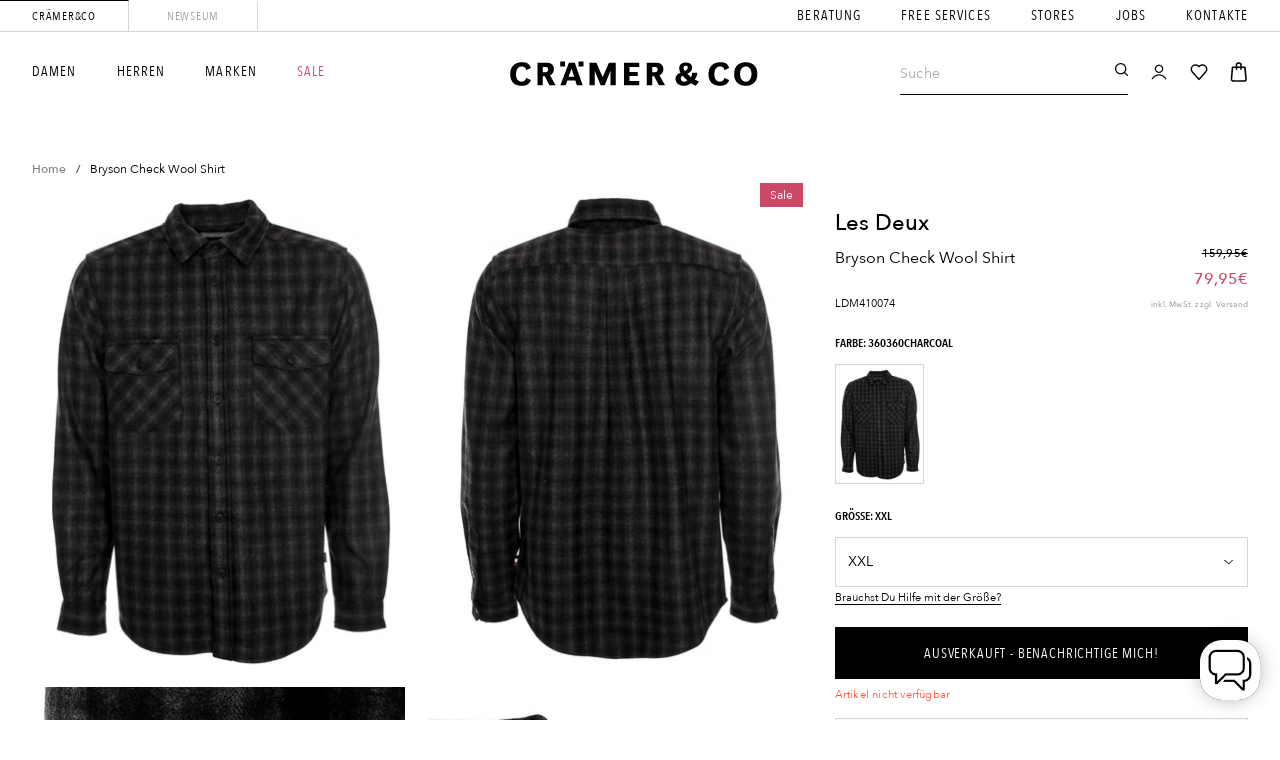

--- FILE ---
content_type: text/html; charset=utf-8
request_url: https://www.craemerco.de/products/bryson-check-wool-shirt?view=object-json
body_size: 1918
content:
<script data-json-response type="application/json">{
		"available":false,
		"first_available_variant":null,
		"compared_at_price":null,
		"compared_at_price_max":null,
		"compared_at_price_min":null,
		"content":"Weiches Hemd mit Button-Down-Kragen,Karomuster,Zwei aufgesetzte Brusttaschen vorne,Durchgehende Knopfleiste vorne,Zwei-Knopf-Manschette am Ärmelabschluss,Wärmende Wollmischung,Leicht abgerundete Saumkanten,Ideal für die kältere Jahreszeit,Normale Passform,Länge: Hüftlang",
		"created_at": "2021-10-06 06:21:04 +0200",
		"description":"Weiches Hemd mit Button-Down-Kragen,Karomuster,Zwei aufgesetzte Brusttaschen vorne,Durchgehende Knopfleiste vorne,Zwei-Knopf-Manschette am Ärmelabschluss,Wärmende Wollmischung,Leicht abgerundete Saumkanten,Ideal für die kältere Jahreszeit,Normale Passform,Länge: Hüftlang",
		"featured_image":{
		"alt":"360360Charcoal%%%a",
		"aspect_ratio":0.7457276022786121,
		"attached_to_variant":true,
		"height":1931,
		"id":78264190894458,
		"media_type":null,
		"position":1,
		"preview_image":null,
		"product_id":6971110260929,
		"src":"\/\/www.craemerco.de\/cdn\/shop\/files\/Bryson-Check-Wool-Shirt.jpg?v=1753687175",
		"variants":[{"id":40858686783681,"title":"360360Charcoal \/ XXL","option1":"360360Charcoal","option2":"XXL","option3":null,"sku":"2100001375621","requires_shipping":true,"taxable":true,"featured_image":{"id":78264190894458,"product_id":6971110260929,"position":1,"created_at":"2025-07-28T09:19:31+02:00","updated_at":"2025-07-28T09:19:35+02:00","alt":"360360Charcoal%%%a","width":1440,"height":1931,"src":"\/\/www.craemerco.de\/cdn\/shop\/files\/Bryson-Check-Wool-Shirt.jpg?v=1753687175","variant_ids":[40858686783681]},"available":false,"name":"Bryson Check Wool Shirt - 360360Charcoal \/ XXL","public_title":"360360Charcoal \/ XXL","options":["360360Charcoal","XXL"],"price":7995,"weight":200,"compare_at_price":15995,"inventory_management":"shopify","barcode":"5711934562070","featured_media":{"alt":"360360Charcoal%%%a","id":67109790089594,"position":1,"preview_image":{"aspect_ratio":0.746,"height":1931,"width":1440,"src":"\/\/www.craemerco.de\/cdn\/shop\/files\/Bryson-Check-Wool-Shirt.jpg?v=1753687175"}},"requires_selling_plan":false,"selling_plan_allocations":[],"quantity_rule":{"min":1,"max":null,"increment":1}}],
		"width":1440},
		"handle":"bryson-check-wool-shirt",
		"has_only_default_variant":false,
		"options":[{"name":"Farbe","position":1,"values":["360360Charcoal"]},{"name":"Größe","position":2,"values":["XXL"]}],
		"options_with_values":[{"name":"Farbe","position":1,"values":["360360Charcoal"]},{"name":"Größe","position":2,"values":["XXL"]}],
		"template_suffix":null,
		"url":"\/products\/bryson-check-wool-shirt",
		"id":6971110260929,
		"images": [{
		"alt":"360360Charcoal%%%a",
		"aspect_ratio":0.7457276022786121,
		"attached_to_variant":true,
		"height":1931,
		"id":78264190894458,
		"media_type":null,
		"position":1,
		"preview_image":null,
		"product_id":6971110260929,
		"src":"\/\/www.craemerco.de\/cdn\/shop\/files\/Bryson-Check-Wool-Shirt.jpg?v=1753687175",
		"variants":[{"id":40858686783681,"title":"360360Charcoal \/ XXL","option1":"360360Charcoal","option2":"XXL","option3":null,"sku":"2100001375621","requires_shipping":true,"taxable":true,"featured_image":{"id":78264190894458,"product_id":6971110260929,"position":1,"created_at":"2025-07-28T09:19:31+02:00","updated_at":"2025-07-28T09:19:35+02:00","alt":"360360Charcoal%%%a","width":1440,"height":1931,"src":"\/\/www.craemerco.de\/cdn\/shop\/files\/Bryson-Check-Wool-Shirt.jpg?v=1753687175","variant_ids":[40858686783681]},"available":false,"name":"Bryson Check Wool Shirt - 360360Charcoal \/ XXL","public_title":"360360Charcoal \/ XXL","options":["360360Charcoal","XXL"],"price":7995,"weight":200,"compare_at_price":15995,"inventory_management":"shopify","barcode":"5711934562070","featured_media":{"alt":"360360Charcoal%%%a","id":67109790089594,"position":1,"preview_image":{"aspect_ratio":0.746,"height":1931,"width":1440,"src":"\/\/www.craemerco.de\/cdn\/shop\/files\/Bryson-Check-Wool-Shirt.jpg?v=1753687175"}},"requires_selling_plan":false,"selling_plan_allocations":[],"quantity_rule":{"min":1,"max":null,"increment":1}}],
		"width":1440},{
		"alt":"360360Charcoal%%%b",
		"aspect_ratio":0.7457276022786121,
		"attached_to_variant":false,
		"height":1931,
		"id":78264190927226,
		"media_type":null,
		"position":2,
		"preview_image":null,
		"product_id":6971110260929,
		"src":"\/\/www.craemerco.de\/cdn\/shop\/files\/Bryson-Check-Wool-Shirt_1.jpg?v=1753687175",
		"variants":[],
		"width":1440},{
		"alt":"360360Charcoal%%%c",
		"aspect_ratio":0.75,
		"attached_to_variant":false,
		"height":1920,
		"id":78264190959994,
		"media_type":null,
		"position":3,
		"preview_image":null,
		"product_id":6971110260929,
		"src":"\/\/www.craemerco.de\/cdn\/shop\/files\/Bryson-Check-Wool-Shirt_2.jpg?v=1753687175",
		"variants":[],
		"width":1440},{
		"alt":"360360Charcoal%%%d",
		"aspect_ratio":0.75,
		"attached_to_variant":false,
		"height":1920,
		"id":78264190992762,
		"media_type":null,
		"position":4,
		"preview_image":null,
		"product_id":6971110260929,
		"src":"\/\/www.craemerco.de\/cdn\/shop\/files\/Bryson-Check-Wool-Shirt_3.jpg?v=1753687175",
		"variants":[],
		"width":1440},{
		"alt":"360360Charcoal%%%e",
		"aspect_ratio":0.75,
		"attached_to_variant":false,
		"height":1920,
		"id":78264191025530,
		"media_type":null,
		"position":5,
		"preview_image":null,
		"product_id":6971110260929,
		"src":"\/\/www.craemerco.de\/cdn\/shop\/files\/LSD-BrysonCheckWoolShirt-100028785-c3.jpg?v=1753687175",
		"variants":[],
		"width":1440}],
		"media":[{"alt":"360360Charcoal%%%a","id":67109790089594,"position":1,"preview_image":{"aspect_ratio":0.746,"height":1931,"width":1440,"src":"\/\/www.craemerco.de\/cdn\/shop\/files\/Bryson-Check-Wool-Shirt.jpg?v=1753687175"},"aspect_ratio":0.746,"height":1931,"media_type":"image","src":"\/\/www.craemerco.de\/cdn\/shop\/files\/Bryson-Check-Wool-Shirt.jpg?v=1753687175","width":1440},{"alt":"360360Charcoal%%%b","id":67109790384506,"position":2,"preview_image":{"aspect_ratio":0.746,"height":1931,"width":1440,"src":"\/\/www.craemerco.de\/cdn\/shop\/files\/Bryson-Check-Wool-Shirt_1.jpg?v=1753687175"},"aspect_ratio":0.746,"height":1931,"media_type":"image","src":"\/\/www.craemerco.de\/cdn\/shop\/files\/Bryson-Check-Wool-Shirt_1.jpg?v=1753687175","width":1440},{"alt":"360360Charcoal%%%c","id":67109790679418,"position":3,"preview_image":{"aspect_ratio":0.75,"height":1920,"width":1440,"src":"\/\/www.craemerco.de\/cdn\/shop\/files\/Bryson-Check-Wool-Shirt_2.jpg?v=1753687175"},"aspect_ratio":0.75,"height":1920,"media_type":"image","src":"\/\/www.craemerco.de\/cdn\/shop\/files\/Bryson-Check-Wool-Shirt_2.jpg?v=1753687175","width":1440},{"alt":"360360Charcoal%%%d","id":67109790777722,"position":4,"preview_image":{"aspect_ratio":0.75,"height":1920,"width":1440,"src":"\/\/www.craemerco.de\/cdn\/shop\/files\/Bryson-Check-Wool-Shirt_3.jpg?v=1753687175"},"aspect_ratio":0.75,"height":1920,"media_type":"image","src":"\/\/www.craemerco.de\/cdn\/shop\/files\/Bryson-Check-Wool-Shirt_3.jpg?v=1753687175","width":1440},{"alt":"360360Charcoal%%%e","id":67109790810490,"position":5,"preview_image":{"aspect_ratio":0.75,"height":1920,"width":1440,"src":"\/\/www.craemerco.de\/cdn\/shop\/files\/LSD-BrysonCheckWoolShirt-100028785-c3.jpg?v=1753687175"},"aspect_ratio":0.75,"height":1920,"media_type":"image","src":"\/\/www.craemerco.de\/cdn\/shop\/files\/LSD-BrysonCheckWoolShirt-100028785-c3.jpg?v=1753687175","width":1440}],
		"price":7995,
		"price_max":7995,
		"price_min":7995,
		"price_varies":false,
		"published_at": "2021-10-06 06:21:04 +0200",
		"variants": [{
		"available":false,
		"barcode": "5711934562070",
		"compare_at_price":15995,
		"featured_image":{
		"alt":"360360Charcoal%%%a",
		"aspect_ratio":0.7457276022786121,
		"attached_to_variant":true,
		"height":1931,
		"id":78264190894458,
		"media_type":null,
		"position":1,
		"preview_image":null,
		"product_id":6971110260929,
		"src":"\/\/www.craemerco.de\/cdn\/shop\/files\/Bryson-Check-Wool-Shirt.jpg?v=1753687175",
		"variants":[{"id":40858686783681,"title":"360360Charcoal \/ XXL","option1":"360360Charcoal","option2":"XXL","option3":null,"sku":"2100001375621","requires_shipping":true,"taxable":true,"featured_image":{"id":78264190894458,"product_id":6971110260929,"position":1,"created_at":"2025-07-28T09:19:31+02:00","updated_at":"2025-07-28T09:19:35+02:00","alt":"360360Charcoal%%%a","width":1440,"height":1931,"src":"\/\/www.craemerco.de\/cdn\/shop\/files\/Bryson-Check-Wool-Shirt.jpg?v=1753687175","variant_ids":[40858686783681]},"available":false,"name":"Bryson Check Wool Shirt - 360360Charcoal \/ XXL","public_title":"360360Charcoal \/ XXL","options":["360360Charcoal","XXL"],"price":7995,"weight":200,"compare_at_price":15995,"inventory_management":"shopify","barcode":"5711934562070","featured_media":{"alt":"360360Charcoal%%%a","id":67109790089594,"position":1,"preview_image":{"aspect_ratio":0.746,"height":1931,"width":1440,"src":"\/\/www.craemerco.de\/cdn\/shop\/files\/Bryson-Check-Wool-Shirt.jpg?v=1753687175"}},"requires_selling_plan":false,"selling_plan_allocations":[],"quantity_rule":{"min":1,"max":null,"increment":1}}],
		"width":1440},
		"image":{
		"alt":"360360Charcoal%%%a",
		"aspect_ratio":0.7457276022786121,
		"attached_to_variant":true,
		"height":1931,
		"id":78264190894458,
		"media_type":null,
		"position":1,
		"preview_image":null,
		"product_id":6971110260929,
		"src":"\/\/www.craemerco.de\/cdn\/shop\/files\/Bryson-Check-Wool-Shirt.jpg?v=1753687175",
		"variants":[{"id":40858686783681,"title":"360360Charcoal \/ XXL","option1":"360360Charcoal","option2":"XXL","option3":null,"sku":"2100001375621","requires_shipping":true,"taxable":true,"featured_image":{"id":78264190894458,"product_id":6971110260929,"position":1,"created_at":"2025-07-28T09:19:31+02:00","updated_at":"2025-07-28T09:19:35+02:00","alt":"360360Charcoal%%%a","width":1440,"height":1931,"src":"\/\/www.craemerco.de\/cdn\/shop\/files\/Bryson-Check-Wool-Shirt.jpg?v=1753687175","variant_ids":[40858686783681]},"available":false,"name":"Bryson Check Wool Shirt - 360360Charcoal \/ XXL","public_title":"360360Charcoal \/ XXL","options":["360360Charcoal","XXL"],"price":7995,"weight":200,"compare_at_price":15995,"inventory_management":"shopify","barcode":"5711934562070","featured_media":{"alt":"360360Charcoal%%%a","id":67109790089594,"position":1,"preview_image":{"aspect_ratio":0.746,"height":1931,"width":1440,"src":"\/\/www.craemerco.de\/cdn\/shop\/files\/Bryson-Check-Wool-Shirt.jpg?v=1753687175"}},"requires_selling_plan":false,"selling_plan_allocations":[],"quantity_rule":{"min":1,"max":null,"increment":1}}],
		"width":1440},
		"id":40858686783681,
		"url":"\/products\/bryson-check-wool-shirt?variant=40858686783681",
		"inventory_management":"shopify",
		"inventory_policy":"deny",
		"inventory_quantity":0,
		"next_incoming_date":null,
		"requires_shipping":true,
		"name":null,
		"option1":"360360Charcoal",
		"option2":"XXL",
		"option3":null,
		"options":["360360Charcoal","XXL"],
		"price":7995,
		"public_title":null,
		"requires_shipping":true,
		"sku":"2100001375621",
		"taxable":true,
		"title":"360360Charcoal \/ XXL",
		"weight":200,
		"weight_unit":"g",
		"unit_price":null,
		"unit_price_measurement":null,
		"weight_in_unit":200.0,
		"store_availabilities":[],
		"metafields": {"delivery_notice_text": null,
			"delivery_notice_status": null,
			"sale": "Sale",
			"new": null,
			"notification": "Tipp: Overshirt auch als Jackenersatz tragbar.",
			"material": "45% Wolle 55% Polyester",
			"region": null,
			"washing": null
		}
	}],
		"tags":["A","Bekleidung","Hemden","Hemden\\Langarm","HERREN","Jacken","Jacken\\Overshirts"],
		"title":"Bryson Check Wool Shirt",
		"type":"-Hemd",
		"vendor":"Les Deux","metafields": {
			"options":{"custom_size_order":{"references":[{"section":"custom_size_order","index":0}]}}},
		"custom_size_order":"+1,00%%%+1,50%%%+2,00%%%+2,50%%%+3,00%%%0%%%1%%%1,0%%%2%%%2,0%%%3%%%3,0%%%3,5%%%4%%%4,0%%%4,5%%%5%%%5,0%%%5,5%%%6%%%6,0%%%6,5%%%7%%%7,0%%%7,5%%%8%%%8,0%%%8,5%%%9%%%9,0%%%9,5%%%10%%%10,0%%%10,5%%%11%%%11,0%%%11,5%%%12%%%12,0%%%12,5%%%13%%%13,0%%%13,5%%%14%%%14,0%%%15%%%15,0%%%16%%%16,0%%%23%%%24%%%25%%%26%%%27%%%28%%%29%%%30%%%31%%%32%%%33%%%34%%%35%%%36%%%36,5%%%37%%%37,5%%%38%%%38,5%%%39%%%39,5%%%40%%%40,5%%%41%%%41,5%%%42%%%42,5%%%43%%%43,5%%%44%%%44,5%%%45%%%45,5%%%46%%%46,5%%%47%%%48%%%50%%%52%%%53%%%54%%%55%%%56%%%57%%%58%%%59%%%60%%%61%%%62%%%63%%%65%%%70%%%75%%%80%%%85%%%90%%%95%%%100%%%105%%%106%%%110%%%115%%%120%%%125%%%23\/26%%%23\/27%%%23\/28%%%23\/29%%%23\/30%%%23\/31%%%23\/32%%%23\/33%%%23\/34%%%23\/35%%%24\/26%%%24\/27%%%24\/28%%%24\/29%%%24\/30%%%24\/31%%%24\/32%%%24\/33%%%24\/34%%%24\/35%%%25\/26%%%25\/27%%%25\/28%%%25\/29%%%25\/30%%%25\/31%%%25\/32%%%25\/33%%%25\/34%%%25\/35%%%25\/36%%%26\/26%%%26\/27%%%26\/28%%%26\/29%%%26\/30%%%26\/31%%%26\/32%%%26\/33%%%26\/34%%%26\/35%%%26\/36%%%27\/26%%%27\/27%%%27\/28%%%27\/29%%%27\/30%%%27\/31%%%27\/32%%%27\/33%%%27\/34%%%27\/35%%%27\/36%%%28\/26%%%28\/27%%%28\/28%%%28\/29%%%28\/30%%%28\/31%%%28\/32%%%28\/33%%%28\/34%%%28\/35%%%28\/36%%%29\/26%%%29\/27%%%29\/28%%%29\/29%%%29\/30%%%29\/31%%%29\/32%%%29\/33%%%29\/34%%%29\/35%%%29\/36%%%30\/26%%%30\/27%%%30\/28%%%30\/29%%%30\/30%%%30\/31%%%30\/32%%%30\/33%%%30\/34%%%30\/35%%%30\/36%%%30\/37%%%30\/38%%%30\/39%%%30\/40%%%31\/26%%%31\/27%%%31\/28%%%31\/29%%%31\/30%%%31\/31%%%31\/32%%%31\/33%%%31\/34%%%31\/35%%%31\/36%%%31\/37%%%31\/38%%%31\/39%%%31\/40%%%32\/26%%%32\/27%%%32\/28%%%32\/29%%%32\/30%%%32\/31%%%32\/32%%%32\/33%%%32\/34%%%32\/35%%%32\/36%%%32\/37%%%32\/38%%%32\/39%%%32\/40%%%33\/26%%%33\/27%%%33\/28%%%33\/29%%%33\/30%%%33\/31%%%33\/32%%%33\/33%%%33\/34%%%33\/35%%%33\/36%%%33\/37%%%33\/38%%%33\/39%%%33\/40%%%34\/26%%%34\/27%%%34\/28%%%34\/29%%%34\/30%%%34\/31%%%34\/32%%%34\/33%%%34\/34%%%34\/35%%%34\/36%%%34\/37%%%34\/38%%%34\/39%%%34\/40%%%35\/26%%%35\/27%%%35\/28%%%35\/29%%%35\/30%%%35\/31%%%35\/32%%%35\/33%%%35\/34%%%35\/35%%%35\/36%%%35\/37%%%35\/38%%%35\/39%%%35\/40%%%36\/26%%%36\/27%%%36\/28%%%36\/29%%%36\/30%%%36\/31%%%36\/32%%%36\/33%%%36\/34%%%36\/35%%%36\/36%%%36\/37%%%36\/38%%%36\/39%%%36\/40%%%37\/26%%%37\/27%%%37\/28%%%37\/29%%%37\/30%%%37\/31%%%37\/32%%%37\/33%%%37\/34%%%37\/35%%%37\/36%%%37\/37%%%37\/38%%%37\/39%%%37\/40%%%38\/26%%%38\/27%%%38\/28%%%38\/29%%%38\/30%%%38\/31%%%38\/32%%%38\/33%%%38\/34%%%38\/35%%%38\/36%%%38\/37%%%38\/38%%%38\/39%%%38\/40%%%39\/26%%%39\/27%%%39\/28%%%39\/29%%%39\/30%%%39\/31%%%39\/32%%%39\/33%%%39\/34%%%39\/35%%%39\/36%%%39\/37%%%39\/38%%%39\/39%%%39\/40%%%40\/26%%%40\/27%%%40\/28%%%40\/29%%%40\/30%%%40\/31%%%40\/32%%%40\/33%%%40\/34%%%40\/35%%%40\/36%%%40\/37%%%40\/38%%%40\/39%%%40\/40%%%40\/41%%%40\/42%%%40\/43%%%40\/44%%%40\/45%%%40\/46%%%40\/47%%%41\/26%%%41\/27%%%41\/28%%%41\/29%%%41\/30%%%41\/31%%%41\/32%%%41\/33%%%41\/34%%%41\/35%%%41\/36%%%41\/37%%%41\/38%%%41\/39%%%41\/40%%%41\/41%%%41\/42%%%41\/43%%%41\/44%%%41\/45%%%41\/46%%%41\/47%%%42\/26%%%42\/27%%%42\/28%%%42\/29%%%42\/30%%%42\/31%%%42\/32%%%42\/33%%%42\/34%%%42\/35%%%42\/36%%%42\/37%%%42\/38%%%42\/39%%%42\/40%%%42\/41%%%42\/42%%%42\/43%%%42\/44%%%42\/45%%%42\/46%%%42\/47%%%43\/26%%%43\/27%%%43\/28%%%43\/29%%%43\/30%%%43\/31%%%43\/32%%%43\/33%%%43\/34%%%43\/35%%%43\/36%%%43\/37%%%43\/38%%%43\/39%%%43\/40%%%43\/41%%%43\/42%%%43\/43%%%43\/44%%%43\/45%%%43\/46%%%43\/47%%%44\/26%%%44\/27%%%44\/28%%%44\/29%%%44\/30%%%44\/31%%%44\/32%%%44\/33%%%44\/34%%%44\/35%%%44\/36%%%44\/37%%%44\/38%%%44\/39%%%44\/40%%%44\/41%%%44\/42%%%44\/43%%%44\/44%%%44\/45%%%44\/46%%%44\/47%%%45\/26%%%45\/27%%%45\/28%%%45\/29%%%45\/30%%%45\/31%%%45\/32%%%45\/33%%%45\/34%%%45\/35%%%45\/36%%%45\/37%%%45\/38%%%45\/39%%%45\/40%%%45\/41%%%45\/42%%%45\/43%%%45\/44%%%45\/45%%%45\/46%%%45\/47%%%46\/26%%%46\/27%%%46\/28%%%46\/29%%%46\/30%%%46\/31%%%46\/32%%%46\/33%%%46\/34%%%46\/35%%%46\/36%%%46\/37%%%46\/38%%%46\/39%%%46\/40%%%46\/41%%%46\/42%%%46\/43%%%46\/44%%%46\/45%%%46\/46%%%46\/47%%%47\/26%%%47\/27%%%47\/28%%%47\/29%%%47\/30%%%47\/31%%%47\/32%%%47\/33%%%47\/34%%%47\/35%%%47\/36%%%47\/37%%%47\/38%%%47\/39%%%47\/40%%%47\/41%%%47\/42%%%47\/43%%%47\/44%%%47\/45%%%47\/46%%%47\/47%%%47\/48%%%48\/26%%%48\/27%%%48\/28%%%48\/29%%%48\/30%%%48\/31%%%48\/32%%%48\/33%%%48\/34%%%48\/35%%%48\/36%%%48\/37%%%48\/38%%%48\/39%%%48\/40%%%48\/41%%%48\/42%%%48\/43%%%48\/44%%%48\/45%%%48\/46%%%48\/47%%%48\/48%%%XXS%%%XS%%%S%%%M%%%L%%%XL%%%XXL%%%XXXL%%%XXS\/XS%%%XS\/S%%%S\/M%%%M\/L%%%L\/XL%%%XL\/XXL%%%32A%%%34A%%%36A%%%32B%%%34B%%%36B%%%32C%%%34C%%%36C%%%+0,5%%%+1%%%+1,5%%%+2%%%+2,5%%%+3%%%3,0\/6,0%%%6,0\/9,0%%%9,0\/12,0%%%8,0\/13,0%%%OneSize%%%XXS\/Crop%%%XS\/Crop%%%S\/Crop%%%M\/Crop%%%L\/Crop%%%XL\/Crop%%%XXL\/Crop%%%XXXL\/Crop%%%XXS\/Long%%%XS\/Long%%%S\/Long%%%M\/Long%%%L\/Long%%%XL\/Long%%%XXL\/Long%%%XXXL\/Long%%%24\/Reg%%%25\/Reg%%%26\/Reg%%%27\/Reg%%%28\/Reg%%%29\/Reg%%%30\/Reg%%%31\/Reg%%%32\/Reg%%%33\/Reg%%%34\/Reg%%%35\/Reg%%%36\/Reg%%%38\/Reg%%%40\/Reg%%%24\/Long%%%25\/Long%%%26\/Long%%%27\/Long%%%28\/Long%%%29\/Long%%%30\/Long%%%31\/Long%%%32\/Long%%%33\/Long%%%34\/Long%%%35\/Long%%%36\/Long%%%38\/Long%%%40\/Long%%%XXS\/30%%%XS\/30%%%S\/30%%%M\/30%%%L\/30%%%XL\/30%%%XXL\/30%%%XXS\/32%%%XS\/32%%%S\/32%%%M\/32%%%L\/32%%%XL\/32%%%XXL\/32%%%18cm%%%22cm%%%38cm%%%42cm%%%XS\/Reg%%%S\/Reg%%%M\/Reg%%%L\/Reg%%%XL\/Reg%%%XXL\/Reg",
		"variant_images": [{
				"id": 40858686783681,
				"images": []
			}]
	}</script>


--- FILE ---
content_type: text/javascript
request_url: https://www.craemerco.de/cdn/shop/t/241/assets/boost-pfs-core-instant-search.js?v=184003569106711971001703054399
body_size: 80871
content:
var BoostPFS=function(e){var t={};function n(r){if(t[r])return t[r].exports;var i=t[r]={i:r,l:!1,exports:{}};return e[r].call(i.exports,i,i.exports,n),i.l=!0,i.exports}return n.m=e,n.c=t,n.d=function(e2,t2,r){n.o(e2,t2)||Object.defineProperty(e2,t2,{enumerable:!0,get:r})},n.r=function(e2){typeof Symbol<"u"&&Symbol.toStringTag&&Object.defineProperty(e2,Symbol.toStringTag,{value:"Module"}),Object.defineProperty(e2,"__esModule",{value:!0})},n.t=function(e2,t2){if(1&t2&&(e2=n(e2)),8&t2||4&t2&&typeof e2=="object"&&e2&&e2.__esModule)return e2;var r=Object.create(null);if(n.r(r),Object.defineProperty(r,"default",{enumerable:!0,value:e2}),2&t2&&typeof e2!="string")for(var i in e2)n.d(r,i,function(t3){return e2[t3]}.bind(null,i));return r},n.n=function(e2){var t2=e2&&e2.__esModule?function(){return e2.default}:function(){return e2};return n.d(t2,"a",t2),t2},n.o=function(e2,t2){return Object.prototype.hasOwnProperty.call(e2,t2)},n.p="",n(n.s=143)}([function(e,t,n){"use strict";n(16),n(18),n(19),n(57),n(36),n(158),n(46),n(11),n(159),n(131),n(132),n(160),n(75),n(161),n(162),n(59),n(12),n(164),n(135),n(13),n(60),n(167),n(20),n(112),n(21),n(106),n(74),n(42),n(14);var r=n(2),i=n.n(r),o=n(1),a=n(3),s={isFullWidthMobile:function(){return C.isMobile()&&o.a.getSettingValue("search.suggestionMobileStyle")=="style1"},isStyle2:function(){return!C.isMobile()&&o.a.getSettingValue("search.suggestionStyle")==="style2"}},l={checkExistFilterOptionParam:function(){for(var e2 in Globals.queryParams)if(e2.indexOf("pf_")>-1)return!0;return!1},encodeURIParamValue:function(e2){return encodeURIComponent(e2).replace(/&/g,"%26").replace(/'/g,"%27").replace(/\*/g,"%2A")}},u=(n(170),n(9));function c(e2){return(c=typeof Symbol=="function"&&typeof Symbol.iterator=="symbol"?function(e3){return typeof e3}:function(e3){return e3&&typeof Symbol=="function"&&e3.constructor===Symbol&&e3!==Symbol.prototype?"symbol":typeof e3})(e2)}var f=function(){return o.a.getSettingValue("general.paginationTypeAdvanced")},p=function(){return o.a.getSettingValue("general.paginationType")=="load_more"},h=function(){return o.a.getSettingValue("general.paginationType")=="infinite"},d={getSortingList:function(){var e2=o.a.getSettingValue("general.sortingList"),t2=o.a.getSettingValue("general.customSortingList");if(t2!="")for(var n2=(e2=t2.trim().split("|")).length-1;n2>=0;n2--)e2[n2]==""&&e2.splice(n2,1);var r2=o.a.getSettingValue("general.extraSortingList");if(r2&&(e2=e2.concat(r2.split("|"))),C.isSearchPage()){var i2=C.findIndexArray("manual",e2);i2>=0&&e2.splice(i2,1)}else{var a2=C.findIndexArray("relevance",e2);a2>=0&&e2.splice(a2,1)}for(var s2={},l2=0;l2<e2.length;l2++){var c2=u.a.sortingList[e2[l2]];if(r2.length>0&&r2.indexOf(e2[l2])>-1){var f2=e2[l2].replace(/-/g,"_");c2=u.a[f2]}if(s2[e2[l2]]=c2,u.a.sortByOptions){var p2=u.a.sortByOptions[e2[l2]];p2&&p2.length>0&&(s2[e2[l2]]=p2)}}return s2},getProductMetafield:function(e2,t2,n2){if(e2.hasOwnProperty("metafields")){var r2=e2.metafields.filter(function(e3){return e3.namespace==t2&&e3.key==n2});if(r2[0]!==void 0)return r2[0].value}return null},isAdvancedPaginationType:f,buildProductItemUrl:function(e2,t2){var n2=C.getWindowLocation().search.substring(1),r2=window.location.pathname,i2=r2.split("/"),a2=c(e2)==="object"&&e2.hasOwnProperty("handle")?e2.handle:e2;if(t2=t2!==void 0?t2:o.a.getSettingValue("general.addCollectionToProductUrl")){if(r2=="/"||C.isSearchPage()||C.isVendorPage()||C.isTypePage())return(s2=i2.indexOf(boostPFSAppConfig.general.current_locale)>-1?"/"+boostPFSAppConfig.general.current_locale+"/collections/all/products/":"/collections/all/products/")+a2;if(C.isTagPage()){var s2=i2.indexOf(boostPFSAppConfig.general.current_locale)>-1?"/"+boostPFSAppConfig.general.current_locale+"/collections/":"/collections/",l2=i2.indexOf("collections")+1;return i2.length>=4?s2+i2[l2]+"/products/"+a2:"/collections/all/products/"+a2}if(n2.indexOf("cache:")>-1){var u2="all",f2=n2.split("&")[0].split("?")[0].split("collections/");return f2.length>1&&(u2=f2[1].indexOf("/")>-1?f2[1].split("/")[0]:f2[1]),"/collections/"+(u2=u2.replace(/[`~!@#$%^&*()_|+\=?;:'",.<>\{\}\[\]\\\/]/g,""))+"/products/"+a2}return l2=i2.indexOf("collections")+1,s2=i2.indexOf(boostPFSAppConfig.general.current_locale)>-1?"/"+boostPFSAppConfig.general.current_locale+"/collections/":"/collections/",i2[2]!==void 0?s2+i2[l2]+"/products/"+a2:window.location.pathname+"/products/"+a2}return i2.indexOf(boostPFSAppConfig.general.current_locale)>-1?"/"+boostPFSAppConfig.general.current_locale+"/products/"+a2:"/products/"+a2},buildProductItemVendorUrl:function(e2){return window.location.protocol+"//"+window.location.hostname+"/collections/vendors?q="+l.encodeURIParamValue(e2)},removePageParamFromUrl:function(e2){return a.a.queryParams.hasOwnProperty("page")&&(e2=e2.replace("&page="+a.a.queryParams.page,"").replace("?page="+a.a.queryParams.page+"&","?").replace("?page="+a.a.queryParams.page,"")),e2},removeCollectionScopeParamFromUrl:function(e2){return a.a.queryParams.hasOwnProperty("collection_scope")&&(e2=e2.replace("&collection_scope="+a.a.queryParams.collection_scope,"")),e2},buildToolbarLink:function(e2,t2,n2){var r2=window.location.origin+window.location.pathname;switch(e2){case"page":case"limit":case"sort":case"display":if(e2=="page"&&n2==1)break;r2+="?"+e2+"="+n2}return r2},isDefaultPaginationType:function(){return o.a.getSettingValue("general.paginationType")=="default"},isLoadMorePaginationType:p,isInfiniteLoadingPaginationType:h,isLoadPreviousPagePaginationType:function(){return(p()||h())&&f()&&o.a.getSettingValue("general.activeLoadPreviousPage")},isNoFilterResult:function(e2,t2){return e2<=0&&!(t2==="init"&&o.a.getSettingValue("general.productAndVariantAvailable")&&o.a.getSettingValue("general.availableAfterFiltering"))},compileShopifyProductVariables:function(e2,t2){return t2=(t2=(t2=(t2=(t2=(t2=(t2=(t2=(t2=(t2=(t2=(t2=(t2=(t2=(t2=(t2=(t2=t2.replace(/{{product.title}}/g,e2.title)).replace(/{{product.vendor}}/g,e2.vendor)).replace(/{{product.url}}/g,C.buildProductItemUrl(e2))).replace(/{{product.available}}/g,e2.available)).replace(/{{product.compare_at_price}}/g,C.formatMoney(e2.compare_at_price_min))).replace(/{{product.compare_at_price_min}}/g,C.formatMoney(e2.compare_at_price_min))).replace(/{{product.compare_at_price_max}}/g,C.formatMoney(e2.compare_at_price_max))).replace(/{{product.description}}/g,e2.body_html!==void 0&&e2.body_html!=null?e2.body_html:"")).replace(/{{product.handle}}/g,e2.handle)).replace(/{{product.id}}/g,e2.id)).replace(/{{product.price}}/g,C.formatMoney(e2.price_min))).replace(/{{product.price_max}}/g,C.formatMoney(e2.price_max))).replace(/{{product.price_min}}/g,C.formatMoney(e2.price_min))).replace(/{{product.template_suffix}}/g,e2.template_suffix!==void 0&&e2.template_suffix!=null?e2.template_suffix:"")).replace(/{{product.percent_sale_min}}/g,e2.percent_sale_min>0?e2.percent_sale_min:"")).replace(/{{product.type}}/g,e2.product_type)).replace(/{{product.sku}}/g,e2.skus!==void 0&&e2.skus!=null&&e2.skus.length>0?e2.skus[0]:"")},compileShopifyProductMetafield:function(e2,t2){if(t2.indexOf("product.metafields")!=-1){var n2=t2.match(/\{\{product.metafields(.*?)\}\}/g),r2=0,i2="",o2="",a2="",s2="";if(n2.length>0){r2=n2.length;for(var l2=0;l2<r2;l2++)(o2=n2[l2].replace(/\{\{/g,"").replace(/\}\}/g,"").split(".")).length==4&&(i2=o2[2],a2=o2[3],s2=C.getProductMetafield(e2,i2,a2)||"",t2=t2.replaceAll(n2[l2],s2))}}return t2}};function g(e2){return(g=typeof Symbol=="function"&&typeof Symbol.iterator=="symbol"?function(e3){return typeof e3}:function(e3){return e3&&typeof Symbol=="function"&&e3.constructor===Symbol&&e3!==Symbol.prototype?"symbol":typeof e3})(e2)}var m=function(e2,t2){e2||(e2=boostPFSConfig.general.no_image_url),t2=t2!==void 0?t2:"large";for(var n2=o.a.getSettingValue("general.imageExtension"),r2=0;r2<n2.length;r2++)e2=e2.replace("."+n2[r2]+"?","_"+t2+"."+n2[r2]+"?");return e2},y=function(){return i()("<p>"+boostPFSConfig.shop.money_format+"</p>").text().replace(/{{[^}]*}}/g,"")},v=function(e2){e2===void 0&&(e2=!1);var t2=boostPFSAppConfig.general.current_currency.toLowerCase().trim(),n2=o.a.getSettingValue("currencyRoundingRules"),r2=n2&&t2&&n2.hasOwnProperty(t2)?parseFloat(n2[t2]):0,a2=!1;return r2>0&&i.a.inArray(r2,[.25,.5,.75,.9,.95,.99,1,25,50,75,90,95,99,100,250,500,750,900,950,999,1e3])!==-1&&(a2=.99,r2>100?a2=999:r2>10?a2=99:r2>1&&(a2=9),e2&&(a2=r2>1?a2+1:a2+.01)),a2},b=null,S=function(){return P.getWindowLocation().href.includes("webcache.googleusercontent.com")?P.getWindowLocation().search.indexOf("search?")>-1:window.location.pathname.indexOf("/search")>-1},w=function(e2,t2){t2||(t2=P.getWindowLocation().href),e2=e2.replace(/[\[\]]/g,"\\$&");var n2=new RegExp("[?&]"+e2+"(=([^&#]*)|&|#|$)").exec(t2);return n2?n2[2]?decodeURIComponent(n2[2].replace(/\+/g," ")):"":null},x=function(e2,t2,n2,r2){if(n2!=null){for(var i2=0;i2<t2.length;i2++)if(r2!==void 0&&r2==0&&(t2[i2][n2]=t2[i2][n2].toLowerCase(),e2=e2.toLowerCase()),t2[i2][n2]==e2)return i2}else for(i2=0;i2<t2.length;i2++)if(r2!==void 0&&r2==0&&(t2[i2]=t2[i2].toLowerCase(),e2=e2.toLowerCase()),t2[i2]==e2)return i2;return-1},_=function(e2){if(e2&&typeof e2=="string"){var t2=e2.replace(/<.*?>/g,"");return t2=t2.replace(/&amp;/g,"&").replace(/&lt;/g,"<").replace(/&gt;/g,">").replace(/&quot;/g,'"').replace(/&#x27;/g,"'").replace(/&#36;/g,"$").replace(/&/g,"&amp;").replace(/</g,"&lt;").replace(/>/g,"&gt;").replace(/"/g,"&quot;").replace(/'/g,"&#x27;").replace(/\$/g,"&#36;"),t2}return""},T=function(){return typeof Shopify<"u"&&Shopify.hasOwnProperty("currency")&&Shopify.currency.hasOwnProperty("rate")&&Shopify.currency.rate!=1},P={escape:function(e2,t2){return t2=t2?"&#13;":`
`,(""+e2).replace(/&/g,"&amp;").replace(/'/g,"&apos;").replace(/"/g,"&quot;").replace(/</g,"&lt;").replace(/>/g,"&gt;").replace(/\r\n/g,t2).replace(/[\r\n]/g,t2)},findIndexArray:x,getParam:w,getSearchTerm:function(){return w(a.a.searchTermKey)},getValueInObjectArray:function(e2,t2,n2,r2){n2===void 0&&(n2="key"),r2===void 0&&(r2="values");var i2=x(e2,t2,n2);return i2>-1&&t2[i2].hasOwnProperty(r2)?t2[i2][r2]:""},getFilePath:function(e2,t2,n2){t2=t2!==void 0?t2:"png",n2=n2!==void 0?n2:"";var r2=a.a.fileUrl.split("?")[0];return r2+=e2+"."+t2+(n2?"?v="+n2:"")},getNumberDecimals:function(e2){var t2=e2.toString().split(".");return t2.length>1?t2[1].length:0},isMobile:function(){return b||(b=i()(window).width(),i()(window).on("resize",function(){b=i()(window).width()})),b<=o.a.getSettingValue("general.breakpointMobile")},isMobileDevice:function(){return/Android|webOS|iPhone|iPad|iPod|BlackBerry|IEMobile|Opera Mini/i.test(navigator.userAgent)},isTablet:function(){return b||(b=i()(window).width(),i()(window).on("resize",function(){b=i()(window).width()})),b<=o.a.getSettingValue("general.breakpointTablet")&&b>o.a.getSettingValue("general.breakpointMobile")},isiOS:function(){return/iPad|iPhone|iPod/.test(navigator.userAgent)&&!window.MSStream},isSafari:function(){return/Safari/.test(navigator.userAgent)&&!/Chrome/.test(navigator.userAgent)},isBackButton:function(){return window.performance&&window.performance.navigation&&window.performance.navigation.type==2},isCartPage:function(){return window.location.pathname.indexOf("/cart")>-1},isProductPage:function(){return window.location.pathname.indexOf("/products")>-1},isCollectionPage:function(){return window.location.pathname.indexOf("/collections")>-1&&window.location.pathname.indexOf("/products")==-1},isSearchPage:S,isVendorPage:function(){return window.location.pathname.indexOf("/collections/vendors")>-1},isTagPage:function(){return a.a.currentTags!==void 0&&a.a.currentTags!==null&&a.a.currentTags.length>0},isTypePage:function(){return window.location.pathname.indexOf("/collections/types")>-1},isGLHMobile:function(){return navigator&&navigator.userAgent&&navigator.userAgent.includes(atob("TGlnaHRob3VzZQ=="))&&P.isMobile()&&!P.isSearchPage()},mergeObject:function e2(t2,n2){for(var r2 in n2)try{t2[r2]=n2[r2].constructor==Object?e2(t2[r2],n2[r2]):n2[r2]}catch{t2[r2]=n2[r2]}return t2},optimizeImage:m,getFeaturedImage:function(e2,t2){t2=t2!==void 0?t2:"large";var n2=m(boostPFSConfig.general.no_image_url,t2);return e2.length>0&&(n2=g(e2[0])==="object"?m(e2[0].src,t2):m(e2[0],t2)),n2},slugify:function(e2){if(e2==null||g(e2)=="object")return"";if(typeof e2!="string"){if(typeof e2.toString!="function")return"";e2=e2.toString()}e2=e2.toLowerCase();for(var t2="\xE0\xE1\xE4\xE2\xE3\xE8\xE9\xEB\xEA\u1EBD\xEC\xED\xEF\xEE\u0129\xF2\xF3\xF6\xF4\xF5\xF9\xFA\xFC\xFB\u0169\xF1\xE7\xB7/_,:;",n2=0,r2=t2.length;n2<r2;n2++)e2=e2.replace(new RegExp(t2.charAt(n2),"g"),"aaaaaeeeeeiiiiiooooouuuuunc--_---".charAt(n2));for(var i2=32,o2=0;o2<i2;o2++)e2=e2.replace(new RegExp("\xC1\xE1\xC4\xE4\u010C\u010D\u010E\u010F\xC9\xE9\u011B\xCD\xED\u0147\u0148\xD3\xF3\xD6\xF6\u0158\u0159\u0160\u0161\u0164\u0165\xDA\xFA\u016F\xDD\xFD\u017D\u017E".charAt(o2),"g"),"AaAaCcDdEeeIiNnOoOoRrSsTtUuuYyZz".charAt(o2));for(var a2=["AE","ae","O","o","A","a"],s2=6,l2=0;l2<s2;l2++)e2=e2.replace(new RegExp("\xC6\xE6\xD8\xF8\xC5\xE5".charAt(l2),"g"),a2[l2]);return(e2=e2.replace(/'/g,"").replace(/"/g,"")).replace(/[\s\/]+/g,"-").replace(/[`~!@#$%^&*()|+\-=?;:'",.<>\{\}\[\]\\\/]/g,"-").replace(/\-\-+/g,"-").replace(/^-+/,"").replace(/-+$/,"")},capitalize:function(e2,t2,n2){return n2=n2!==void 0&&n2,(t2=t2!==void 0&&t2)&&(e2=e2.toLowerCase()),n2?e2.charAt(0).toUpperCase()+e2.slice(1):e2.replace(/(?:^|\s)\S/g,function(e3){return e3.toUpperCase()})},textify:function(e2,t2){t2=t2!==void 0?t2:"-";for(var n2=e2.split(t2),r2="",i2=0;i2<n2.length;i2++)r2+=n2[i2].charAt(0).toUpperCase()+n2[i2].slice(1),i2<n2.length-1&&(r2+=" ");return r2},stripHtml:_,stripScriptTag:function(e2){if(e2)return e2.replace(/<script[^>]*>.*?<\/script>/gi,"")},truncateByWord:function(e2,t2,n2){return n2===void 0&&(n2="..."),e2=e2.split(" ").length>t2?e2.split(" ").splice(0,t2).join(" ")+n2:e2.split(" ").splice(0,t2).join(" ")},removeDecimal:function(e2,t2){t2=t2!==void 0?t2:o.a.getSettingValue("general.decimalDelimiter");var n2=new RegExp("(\\"+t2+"\\d+)+","gi");return e2.replace(n2,"")},formatMoney:function(e2,t2,n2){t2===void 0&&(t2=a.a.moneyFormat),n2===void 0&&(n2=!1),typeof e2=="string"&&(e2=e2.replace(".",""));var r2="",i2=/\{\{\s*(\w+)\s*\}\}/,s2=t2||"${{amount}}";function l2(e3,t3){return e3===void 0?t3:e3}function u2(e3,t3,r3,i3){if(t3=l2(t3,2),r3=l2(r3,","),i3=l2(i3,"."),isNaN(e3)||e3==null)return 0;var o2=(e3=parseFloat(e3).toFixed(t3)).split("."),a2=o2[0].replace(/(\d)(?=(\d\d\d)+(?!\d))/g,"$1"+r3),s3=o2[1]?i3+o2[1]:"";return n2==1?(a2+s3).replace(/((\,00)|(\.00))$/g,""):a2+s3}switch(s2.match(i2)[1]){case"amount":r2=u2(e2,2);break;case"amount_no_decimals":r2=u2(e2,0);break;case"amount_with_comma_separator":r2=u2(e2,2,".",",");break;case"amount_no_decimals_with_comma_separator":r2=u2(e2,0,".",",");break;case"amount_with_space_separator_no_comma":default:r2=u2(e2,2)}return s2=s2.replace(i2,r2),o.a.getSettingValue("general.enable3rdCurrencySupport")?P.moneyWrapper(s2):s2},moneyWrapper:function(e2){return'<span class="money">{{money}}</span>'.replace(/{{money}}/g,_(e2))},formatNumberWithSeparator:function(e2,t2,n2,r2,i2){isNaN(e2)&&(e2=0),isNaN(t2)&&(t2=0),r2||(r2=n2=="."?",":".");var o2=(e2=parseFloat(e2).toFixed(t2)).toString().split("."),a2=o2[0],s2=o2[1]?o2[1]:"";return n2&&(a2=a2.replace(/(\d)(?=(\d\d\d)+(?!\d))/g,"$1"+n2)),r2&&s2&&(s2=i2&&/0+/.test(s2)?"":r2+s2),a2+s2},getCurrency:y,removeCurrencySymbol:function(e2){e2=i()("<p>"+e2+"</p>").text();for(var t2=y().split(" "),n2=0;n2<t2.length;n2++)e2=e2.replace(t2[n2].trim(),"");return e2.trim()},isShopifyActiveCurrency:T,isEnableShopifyMultipleCurrencies:function(){return o.a.hasOwnProperty("general")&&o.a.general.hasOwnProperty("currencies")&&o.a.general.currencies.length>1&&T()},isConvertCurrenciesOnFrontEnd:function(){var e2=o.a.getSettingValue("currencyRoundingRules");return e2&&g(e2)=="object"},roundedPrice:function(e2){e2=parseFloat(e2).toFixed(2);var t2=boostPFSAppConfig.general.current_currency.toLowerCase().trim(),n2=o.a.getSettingValue("currencyRoundingRules"),r2=n2&&t2&&n2.hasOwnProperty(t2)?n2[t2]:0,i2=v(!0);if(i2){var a2=parseFloat(r2);e2/=i2,(a2/=i2)==1&&(a2=0);var s2=Math.floor(e2);e2=(e2-s2).toFixed(2)>a2?s2+1:s2,e2*=i2,a2==0&&(r2=0),e2+=parseFloat(r2)}return e2},getRoundingRange:v,convertPriceBasedOnActiveCurrency:function(e2,t2){if(t2===void 0&&(t2=!0),!e2||e2==0)return e2;if(P.isEnableShopifyMultipleCurrencies()){var n2=e2*Shopify.currency.rate;e2=t2?P.roundedPrice(n2):n2}return parseFloat(e2)},convertPriceBasedOnPresentmentPrice:function(e2){var t2=o.a.getSettingValue("general.currencies");if(t2!==void 0&&t2.length>1){var n2=o.a.getSettingValue("general.current_currency").toLowerCase().trim();["price_min","price_max","compare_at_price_min","compare_at_price_max"].forEach(function(t3){var r2=t3+"_"+n2;e2[r2]!==void 0&&(e2[t3]=e2[r2])})}},revertPriceToDefaultCurrency:function(e2,t2){if(!e2||e2==0)return e2;if(P.isEnableShopifyMultipleCurrencies()){if(e2=P.roundedPrice(e2),t2){var n2=P.getRoundingRange();n2&&(e2-=n2)}return(e2/=Shopify.currency.rate).toFixed(8)}return e2},reBuildUrlBaseOnLocale:function(e2){e2=e2.replace("https://","").replace("http://","");var t2=o.a.getSettingValue("general.current_locale"),n2=o.a.getSettingValue("general.published_locales"),r2=Object.keys(n2);if(r2.indexOf(t2)<0||n2[t2]==1)return e2;var i2=e2.split("/");return i2.length>1&&r2.length&&t2.length&&(r2.indexOf(i2[1])>-1?i2[1]=t2:i2.splice(1,0,t2)),i2.join("/")},getWindowLocation:function(){for(var e2=window.location.href.replace(/%3C/g,"&lt;").replace(/%3E/g,"&gt;"),t2=[],n2=0;n2<e2.length;n2++)t2.push(e2.charAt(n2));var r2=t2.join("").split("&lt;").join("%3C").split("&gt;").join("%3E"),i2="",o2=r2.replace(/#.*$/,"");return o2.split("?").length>1&&(i2=o2.split("?")[1]).length>0&&(i2="?"+i2),{pathname:window.location.pathname,href:r2,search:i2}},setWindowLocation:function(e2){window.location.href=e2},isBadUrl:function(e2){try{e2||(e2=P.getWindowLocation().search);var t2=decodeURIComponent(e2).split("&"),n2=!1;if(t2.length>0)for(var r2=0;r2<t2.length;r2++){var i2=t2[r2],o2=(i2.match(/</g)||[]).length,a2=(i2.match(/>/g)||[]).length,s2=(i2.match(/alert\(/g)||[]).length,l2=(i2.match(/execCommand/g)||[]).length;if(o2>0&&a2>0||o2>1||a2>1||s2||l2){n2=!0;break}}return n2}catch{return!0}},InstantSearch:s,isFullWidthMobile:s.isFullWidthMobile,isStyle2:s.isStyle2,FilterTree:l,checkExistFilterOptionParam:l.checkExistFilterOptionParam,encodeURIParamValue:l.encodeURIParamValue,FilterResult:d,buildProductItemUrl:d.buildProductItemUrl,buildProductItemVendorUrl:d.buildProductItemVendorUrl,removePageParamFromUrl:d.removePageParamFromUrl,removeCollectionScopeParamFromUrl:d.removeCollectionScopeParamFromUrl,buildToolbarLink:d.buildToolbarLink,isDefaultPaginationType:d.isDefaultPaginationType,isLoadMorePaginationType:d.isLoadMorePaginationType,isInfiniteLoadingPaginationType:d.isInfiniteLoadingPaginationType,isLoadPreviousPagePaginationType:d.isLoadPreviousPagePaginationType,getSortingList:d.getSortingList,getProductMetafield:d.getProductMetafield,isNoFilterResult:d.isNoFilterResult,compileShopifyProductVariables:d.compileShopifyProductVariables,compileShopifyProductMetafield:d.compileShopifyProductMetafield},C=t.a=P},function(e,t,n){"use strict";n(46),n(59),n(13),n(74);var r=n(0),i={general:{enableFilter:!0,filterTreeMobileStyle:"style2",filterTreeMobileStyleFullWidth:!1,filterHorizontalColumn:"1",filterTreeEnableRenderPartially:!0,showRefineBy:!0,separateRefineByFromFilter:!1,refineByHorizontalPosition:"bottom",changeMobileButtonLabel:!1,breakpointMobile:"991",breakpointTablet:"1199",showLoading:!1,showMobileLoading:!1,showLoadMoreLoading:!0,positionShowInfiniteLoading:700,activeScrollToTop:!1,styleScrollToTop:"style1",showSingleOption:!0,showOutOfStockOption:!1,showFilterOptionCount:!0,requestInstantly:!1,capitalizeFilterOptionValues:!0,forceCapitalizeFilterOptionValues:!1,capitalizeFirstLetterFilterOptionValues:!1,collapseOnPCByDefault:!1,collapseOnMobileByDefault:!1,keepScrollState:!0,keepToggleState:!0,keepTabOpenState:!1,activeFilterScrollbarPC:!0,activeFilterScrollbarMobile:!0,scrollFirstLoadLength:24,startViewMore:{list:5,box:3,swatch:10},startViewMoreH:{list:10,box:20,swatch:10},removePriceDecimal:!0,rangeSliderMoneyFormat:"",oneValueRangeSlider:!1,rangeSlidersStyle3:[],rangeSlidersSingleHandle:[],advancedRangeSliders:[],shortenPipsRange:!1,formatPipsRange:[{node:1e3,symbol:"K",fix:0,suffix:!1},{node:1e6,symbol:"M",fix:2,suffix:!1}],enable3rdCurrencySupport:!1,imageExtension:["jpg","JPG","png","PNG","jpeg","JPEG","gif","GIF"],swatchStyle:"",swatchImageVersion:"1111111",removePrefixFromSwatchFile:!0,enableFilterOptionBoxStyle:!0,filterOptionBoxCharWidth:14,openMultiLevelByDefault:[],multiLevelCollectionSelectType:"single",filterPrefixParam:"pf_",limit:16,vendorParam:"pf_v_vendor",typeParam:"pf_pt_product_type",priceMode:"",tagMode:"",urlScheme:1,isShortenUrlParam:!1,shortenUrlParamList:[],productAvailable:!1,variantAvailable:!1,availableAfterFiltering:!1,loadProductFirst:!0,loadProductFirstBestSelling:!1,addCollectionToProductUrl:!0,showVariantImageBasedOnSelectedFilter:"",paginationType:"default",paginationTypeAdvanced:!0,activeLoadPreviousPage:!1,sessionStorageCurrentPreviousPage:"boostPFSCurrentPreviousPage",sessionStorageCurrentPage:"boostPFSCurrentPage",sessionStorageCurrentNextPage:"boostPFSCurrentNextPage",sessionStoragePreviousPageEvent:"boostPFSPreviousPageEvent",enableKeepScrollbackPosition:!0,keepScrollbackPositionType:"sessionStorage",sessionStorageScrollbackPosition:"boostPFSScrollbackPostion",sortingList:["relevance","best-selling","manual","price-ascending","price-descending","title-ascending","title-descending","created-descending","created-ascending"],customSortingList:"",extraSortingList:"",sortingAvailableFirst:!1,showLimitList:"4,8,12,16",defaultDisplay:"grid",collageNumber:3,showPlaceholderProductList:!1,placeholderImageRatio:1.4,placeholderProductGridItemClass:"",placeholderProductPerRow:3,loadProductFromLiquid:!1,loadProductFromLiquidType:"ajax",otpProductItemClass:"",enableAjaxCart:!1,enableAjaxCartOnProductPage:!1,ajaxCartStyle:"slide",showAjaxCartOnAdd:!0,autoCloseMiniCart:!1,autoCloseMiniCartDuration:2e3,selectOptionInProductItem:!1,selectOptionContainer:"",enableTrackingOrderRevenue:!0,enableSeo:!0,boostCollection:"boost-all"},search:{enableSearch:!0,enableSuggestion:!0,suggestionBlocks:[{type:"suggestions",label:"Suggestions",status:"active",number:3},{type:"collections",label:"Collections",status:"active",number:2},{type:"pages",label:"Pages",status:"active",number:2},{type:"products",label:"Products",status:"active",number:3}],suggesionMaxItems:10,suggestionDymLimit:2,suggestionMinLength:1,suggestionPosition:"",suggestionDelay:200,suggestionWidth:"auto",suggestionTypes:[],suggestionStyle:"",suggestionStyle2MainContainerSelector:"header:first",suggestionStyle2ReverseProductBlock:!1,suggestionStyle2ProductPerRow:3,suggestionMobileStyle:"style1",showSuggestionLoading:!0,showSuggestionProductVendor:!0,showSuggestionProductPrice:!0,showSuggestionProductSalePrice:!0,showSuggestionProductImage:!0,showSuggestionProductSku:!1,showSearchBtnMobile:!1,enableDefaultResult:!0,enableFuzzy:!0,productAvailable:!1,removePriceDecimal:!1,highlightSuggestionResult:!0,openProductNewTab:!1,suggestionMode:"prod",termKey:"q",skipFields:[],reduceMinMatch:!1,fullMinMatch:!1,enablePlusCharacterSearch:!1,fontSizeSuggestionHeader:"",bgSuggestionHeader:"",colorSuggestionHeader:"",suggestionProductPosition:"none",suggestionProductItemPerRow:"1",suggestionProductItemType:"list",suggestionColumn:"1",enableFixHeadTitle:!0,searchPanelList:["products","collections","pages"],searchPanelDefault:"products",searchPanelBlocks:{products:{label:"Products",pageSize:25,active:!0},collections:{label:"Collections",pageSize:25,active:!1},pages:{label:"Pages",pageSize:25,active:!1}},suggestionNoResult:{search_terms:{label:'"Popular suggestions',status:!0,data:[]},products:{label:"Products",status:!0,data:[]}}},init:function(){var e2=i;if(typeof boostPFSConfig<"u"&&boostPFSConfig.hasOwnProperty("settings")&&boostPFSConfig.settings!==null&&(e2=r.a.mergeObject(e2,boostPFSConfig.settings)),typeof boostPFSAppConfig<"u"&&Object.keys(boostPFSAppConfig).length>0&&(e2=r.a.mergeObject(e2,boostPFSAppConfig)),typeof boostPFSThemeConfig<"u"&&Object.keys(boostPFSThemeConfig).length>0&&(e2=r.a.mergeObject(e2,boostPFSThemeConfig)),typeof boostPFSFilterConfig<"u"&&Object.keys(boostPFSFilterConfig).length>0&&(e2=r.a.mergeObject(e2,boostPFSFilterConfig)),typeof boostPFSInstantSearchConfig<"u"&&Object.keys(boostPFSInstantSearchConfig).length>0&&(e2=r.a.mergeObject(e2,boostPFSInstantSearchConfig)),typeof Shopify<"u"&&Shopify.hasOwnProperty("locale")&&e2.hasOwnProperty("label")&&e2.hasOwnProperty("labelTranslations")&&e2.labelTranslations!==void 0&&e2.labelTranslations.hasOwnProperty(Shopify.locale)){var t2=e2.labelTranslations[Shopify.locale];e2.label=r.a.mergeObject(e2.label||{},t2)}i=e2},getSettingValue:function(e2){var t2="";if(i.hasOwnProperty(e2))return i[e2];if(e2.indexOf(".")>-1)for(var n2=e2.split("."),r2=0;r2<n2.length;r2++)if(t2==""){if(!i.hasOwnProperty(n2[r2]))return"";t2=i[n2[r2]]}else{if(!t2.hasOwnProperty(n2[r2]))return"";t2=t2[n2[r2]]}return t2}};t.a=i},function(e,t,n){var r;(function(t2,n2){"use strict";typeof e.exports=="object"?e.exports=t2.document?n2(t2,!0):function(e2){if(!e2.document)throw new Error("jQuery requires a window with a document");return n2(e2)}:n2(t2)})(typeof window<"u"?window:this,function(n2,i){"use strict";var o=[],a=Object.getPrototypeOf,s=o.slice,l=o.flat?function(e2){return o.flat.call(e2)}:function(e2){return o.concat.apply([],e2)},u=o.push,c=o.indexOf,f={},p=f.toString,h=f.hasOwnProperty,d=h.toString,g=d.call(Object),m={},y=function(e2){return typeof e2=="function"&&typeof e2.nodeType!="number"},v=function(e2){return e2!=null&&e2===e2.window},b=n2.document,S={type:!0,src:!0,nonce:!0,noModule:!0};function w(e2,t2,n3){var r2,i2,o2=(n3=n3||b).createElement("script");if(o2.text=e2,t2)for(r2 in S)(i2=t2[r2]||t2.getAttribute&&t2.getAttribute(r2))&&o2.setAttribute(r2,i2);n3.head.appendChild(o2).parentNode.removeChild(o2)}function x(e2){return e2==null?e2+"":typeof e2=="object"||typeof e2=="function"?f[p.call(e2)]||"object":typeof e2}var _=function(e2,t2){return new _.fn.init(e2,t2)};function T(e2){var t2=!!e2&&"length"in e2&&e2.length,n3=x(e2);return!y(e2)&&!v(e2)&&(n3==="array"||t2===0||typeof t2=="number"&&t2>0&&t2-1 in e2)}_.fn=_.prototype={jquery:"3.5.1",constructor:_,length:0,toArray:function(){return s.call(this)},get:function(e2){return e2==null?s.call(this):e2<0?this[e2+this.length]:this[e2]},pushStack:function(e2){var t2=_.merge(this.constructor(),e2);return t2.prevObject=this,t2},each:function(e2){return _.each(this,e2)},map:function(e2){return this.pushStack(_.map(this,function(t2,n3){return e2.call(t2,n3,t2)}))},slice:function(){return this.pushStack(s.apply(this,arguments))},first:function(){return this.eq(0)},last:function(){return this.eq(-1)},even:function(){return this.pushStack(_.grep(this,function(e2,t2){return(t2+1)%2}))},odd:function(){return this.pushStack(_.grep(this,function(e2,t2){return t2%2}))},eq:function(e2){var t2=this.length,n3=+e2+(e2<0?t2:0);return this.pushStack(n3>=0&&n3<t2?[this[n3]]:[])},end:function(){return this.prevObject||this.constructor()},push:u,sort:o.sort,splice:o.splice},_.extend=_.fn.extend=function(){var e2,t2,n3,r2,i2,o2,a2=arguments[0]||{},s2=1,l2=arguments.length,u2=!1;for(typeof a2=="boolean"&&(u2=a2,a2=arguments[s2]||{},s2++),typeof a2=="object"||y(a2)||(a2={}),s2===l2&&(a2=this,s2--);s2<l2;s2++)if((e2=arguments[s2])!=null)for(t2 in e2)r2=e2[t2],t2!=="__proto__"&&a2!==r2&&(u2&&r2&&(_.isPlainObject(r2)||(i2=Array.isArray(r2)))?(n3=a2[t2],o2=i2&&!Array.isArray(n3)?[]:i2||_.isPlainObject(n3)?n3:{},i2=!1,a2[t2]=_.extend(u2,o2,r2)):r2!==void 0&&(a2[t2]=r2));return a2},_.extend({expando:"jQuery"+("3.5.1"+Math.random()).replace(/\D/g,""),isReady:!0,error:function(e2){throw new Error(e2)},noop:function(){},isPlainObject:function(e2){var t2,n3;return!(!e2||p.call(e2)!=="[object Object]")&&(!(t2=a(e2))||typeof(n3=h.call(t2,"constructor")&&t2.constructor)=="function"&&d.call(n3)===g)},isEmptyObject:function(e2){var t2;for(t2 in e2)return!1;return!0},globalEval:function(e2,t2,n3){w(e2,{nonce:t2&&t2.nonce},n3)},each:function(e2,t2){var n3,r2=0;if(T(e2))for(n3=e2.length;r2<n3&&t2.call(e2[r2],r2,e2[r2])!==!1;r2++);else for(r2 in e2)if(t2.call(e2[r2],r2,e2[r2])===!1)break;return e2},makeArray:function(e2,t2){var n3=t2||[];return e2!=null&&(T(Object(e2))?_.merge(n3,typeof e2=="string"?[e2]:e2):u.call(n3,e2)),n3},inArray:function(e2,t2,n3){return t2==null?-1:c.call(t2,e2,n3)},merge:function(e2,t2){for(var n3=+t2.length,r2=0,i2=e2.length;r2<n3;r2++)e2[i2++]=t2[r2];return e2.length=i2,e2},grep:function(e2,t2,n3){for(var r2=[],i2=0,o2=e2.length,a2=!n3;i2<o2;i2++)!t2(e2[i2],i2)!==a2&&r2.push(e2[i2]);return r2},map:function(e2,t2,n3){var r2,i2,o2=0,a2=[];if(T(e2))for(r2=e2.length;o2<r2;o2++)(i2=t2(e2[o2],o2,n3))!=null&&a2.push(i2);else for(o2 in e2)(i2=t2(e2[o2],o2,n3))!=null&&a2.push(i2);return l(a2)},guid:1,support:m}),typeof Symbol=="function"&&(_.fn[Symbol.iterator]=o[Symbol.iterator]),_.each("Boolean Number String Function Array Date RegExp Object Error Symbol".split(" "),function(e2,t2){f["[object "+t2+"]"]=t2.toLowerCase()});var P=function(e2){var t2,n3,r2,i2,o2,a2,s2,l2,u2,c2,f2,p2,h2,d2,g2,m2,y2,v2,b2,S2="sizzle"+1*new Date,w2=e2.document,x2=0,_2=0,T2=le2(),P2=le2(),C2=le2(),O2=le2(),k2=function(e3,t3){return e3===t3&&(f2=!0),0},E2={}.hasOwnProperty,A2=[],I2=A2.pop,R2=A2.push,L2=A2.push,j2=A2.slice,M2=function(e3,t3){for(var n4=0,r3=e3.length;n4<r3;n4++)if(e3[n4]===t3)return n4;return-1},D2="checked|selected|async|autofocus|autoplay|controls|defer|disabled|hidden|ismap|loop|multiple|open|readonly|required|scoped",N2="[\\x20\\t\\r\\n\\f]",F2="(?:\\\\[\\da-fA-F]{1,6}"+N2+"?|\\\\[^\\r\\n\\f]|[\\w-]|[^\0-\\x7f])+",B2="\\["+N2+"*("+F2+")(?:"+N2+"*([*^$|!~]?=)"+N2+`*(?:'((?:\\\\.|[^\\\\'])*)'|"((?:\\\\.|[^\\\\"])*)"|(`+F2+"))|)"+N2+"*\\]",$2=":("+F2+`)(?:\\((('((?:\\\\.|[^\\\\'])*)'|"((?:\\\\.|[^\\\\"])*)")|((?:\\\\.|[^\\\\()[\\]]|`+B2+")*)|.*)\\)|)",V2=new RegExp(N2+"+","g"),U2=new RegExp("^"+N2+"+|((?:^|[^\\\\])(?:\\\\.)*)"+N2+"+$","g"),q2=new RegExp("^"+N2+"*,"+N2+"*"),W2=new RegExp("^"+N2+"*([>+~]|"+N2+")"+N2+"*"),H2=new RegExp(N2+"|>"),G2=new RegExp($2),z2=new RegExp("^"+F2+"$"),Y2={ID:new RegExp("^#("+F2+")"),CLASS:new RegExp("^\\.("+F2+")"),TAG:new RegExp("^("+F2+"|[*])"),ATTR:new RegExp("^"+B2),PSEUDO:new RegExp("^"+$2),CHILD:new RegExp("^:(only|first|last|nth|nth-last)-(child|of-type)(?:\\("+N2+"*(even|odd|(([+-]|)(\\d*)n|)"+N2+"*(?:([+-]|)"+N2+"*(\\d+)|))"+N2+"*\\)|)","i"),bool:new RegExp("^(?:"+D2+")$","i"),needsContext:new RegExp("^"+N2+"*[>+~]|:(even|odd|eq|gt|lt|nth|first|last)(?:\\("+N2+"*((?:-\\d)?\\d*)"+N2+"*\\)|)(?=[^-]|$)","i")},K2=/HTML$/i,Q2=/^(?:input|select|textarea|button)$/i,X2=/^h\d$/i,J2=/^[^{]+\{\s*\[native \w/,Z2=/^(?:#([\w-]+)|(\w+)|\.([\w-]+))$/,ee2=/[+~]/,te2=new RegExp("\\\\[\\da-fA-F]{1,6}"+N2+"?|\\\\([^\\r\\n\\f])","g"),ne2=function(e3,t3){var n4="0x"+e3.slice(1)-65536;return t3||(n4<0?String.fromCharCode(n4+65536):String.fromCharCode(n4>>10|55296,1023&n4|56320))},re2=/([\0-\x1f\x7f]|^-?\d)|^-$|[^\0-\x1f\x7f-\uFFFF\w-]/g,ie2=function(e3,t3){return t3?e3==="\0"?"\uFFFD":e3.slice(0,-1)+"\\"+e3.charCodeAt(e3.length-1).toString(16)+" ":"\\"+e3},oe2=function(){p2()},ae2=Se2(function(e3){return e3.disabled===!0&&e3.nodeName.toLowerCase()==="fieldset"},{dir:"parentNode",next:"legend"});try{L2.apply(A2=j2.call(w2.childNodes),w2.childNodes),A2[w2.childNodes.length].nodeType}catch{L2={apply:A2.length?function(e4,t3){R2.apply(e4,j2.call(t3))}:function(e4,t3){for(var n4=e4.length,r3=0;e4[n4++]=t3[r3++];);e4.length=n4-1}}}function se2(e3,t3,r3,i3){var o3,s3,u3,c3,f3,d3,y3,v3=t3&&t3.ownerDocument,w3=t3?t3.nodeType:9;if(r3=r3||[],typeof e3!="string"||!e3||w3!==1&&w3!==9&&w3!==11)return r3;if(!i3&&(p2(t3),t3=t3||h2,g2)){if(w3!==11&&(f3=Z2.exec(e3)))if(o3=f3[1]){if(w3===9){if(!(u3=t3.getElementById(o3)))return r3;if(u3.id===o3)return r3.push(u3),r3}else if(v3&&(u3=v3.getElementById(o3))&&b2(t3,u3)&&u3.id===o3)return r3.push(u3),r3}else{if(f3[2])return L2.apply(r3,t3.getElementsByTagName(e3)),r3;if((o3=f3[3])&&n3.getElementsByClassName&&t3.getElementsByClassName)return L2.apply(r3,t3.getElementsByClassName(o3)),r3}if(n3.qsa&&!O2[e3+" "]&&(!m2||!m2.test(e3))&&(w3!==1||t3.nodeName.toLowerCase()!=="object")){if(y3=e3,v3=t3,w3===1&&(H2.test(e3)||W2.test(e3))){for((v3=ee2.test(e3)&&ye2(t3.parentNode)||t3)===t3&&n3.scope||((c3=t3.getAttribute("id"))?c3=c3.replace(re2,ie2):t3.setAttribute("id",c3=S2)),s3=(d3=a2(e3)).length;s3--;)d3[s3]=(c3?"#"+c3:":scope")+" "+be2(d3[s3]);y3=d3.join(",")}try{return L2.apply(r3,v3.querySelectorAll(y3)),r3}catch{O2(e3,!0)}finally{c3===S2&&t3.removeAttribute("id")}}}return l2(e3.replace(U2,"$1"),t3,r3,i3)}function le2(){var e3=[];return function t3(n4,i3){return e3.push(n4+" ")>r2.cacheLength&&delete t3[e3.shift()],t3[n4+" "]=i3}}function ue2(e3){return e3[S2]=!0,e3}function ce2(e3){var t3=h2.createElement("fieldset");try{return!!e3(t3)}catch{return!1}finally{t3.parentNode&&t3.parentNode.removeChild(t3),t3=null}}function fe2(e3,t3){for(var n4=e3.split("|"),i3=n4.length;i3--;)r2.attrHandle[n4[i3]]=t3}function pe2(e3,t3){var n4=t3&&e3,r3=n4&&e3.nodeType===1&&t3.nodeType===1&&e3.sourceIndex-t3.sourceIndex;if(r3)return r3;if(n4){for(;n4=n4.nextSibling;)if(n4===t3)return-1}return e3?1:-1}function he2(e3){return function(t3){return t3.nodeName.toLowerCase()==="input"&&t3.type===e3}}function de2(e3){return function(t3){var n4=t3.nodeName.toLowerCase();return(n4==="input"||n4==="button")&&t3.type===e3}}function ge2(e3){return function(t3){return"form"in t3?t3.parentNode&&t3.disabled===!1?"label"in t3?"label"in t3.parentNode?t3.parentNode.disabled===e3:t3.disabled===e3:t3.isDisabled===e3||t3.isDisabled!==!e3&&ae2(t3)===e3:t3.disabled===e3:"label"in t3&&t3.disabled===e3}}function me2(e3){return ue2(function(t3){return t3=+t3,ue2(function(n4,r3){for(var i3,o3=e3([],n4.length,t3),a3=o3.length;a3--;)n4[i3=o3[a3]]&&(n4[i3]=!(r3[i3]=n4[i3]))})})}function ye2(e3){return e3&&e3.getElementsByTagName!==void 0&&e3}for(t2 in n3=se2.support={},o2=se2.isXML=function(e3){var t3=e3.namespaceURI,n4=(e3.ownerDocument||e3).documentElement;return!K2.test(t3||n4&&n4.nodeName||"HTML")},p2=se2.setDocument=function(e3){var t3,i3,a3=e3?e3.ownerDocument||e3:w2;return a3!=h2&&a3.nodeType===9&&a3.documentElement&&(d2=(h2=a3).documentElement,g2=!o2(h2),w2!=h2&&(i3=h2.defaultView)&&i3.top!==i3&&(i3.addEventListener?i3.addEventListener("unload",oe2,!1):i3.attachEvent&&i3.attachEvent("onunload",oe2)),n3.scope=ce2(function(e4){return d2.appendChild(e4).appendChild(h2.createElement("div")),e4.querySelectorAll!==void 0&&!e4.querySelectorAll(":scope fieldset div").length}),n3.attributes=ce2(function(e4){return e4.className="i",!e4.getAttribute("className")}),n3.getElementsByTagName=ce2(function(e4){return e4.appendChild(h2.createComment("")),!e4.getElementsByTagName("*").length}),n3.getElementsByClassName=J2.test(h2.getElementsByClassName),n3.getById=ce2(function(e4){return d2.appendChild(e4).id=S2,!h2.getElementsByName||!h2.getElementsByName(S2).length}),n3.getById?(r2.filter.ID=function(e4){var t4=e4.replace(te2,ne2);return function(e5){return e5.getAttribute("id")===t4}},r2.find.ID=function(e4,t4){if(t4.getElementById!==void 0&&g2){var n4=t4.getElementById(e4);return n4?[n4]:[]}}):(r2.filter.ID=function(e4){var t4=e4.replace(te2,ne2);return function(e5){var n4=e5.getAttributeNode!==void 0&&e5.getAttributeNode("id");return n4&&n4.value===t4}},r2.find.ID=function(e4,t4){if(t4.getElementById!==void 0&&g2){var n4,r3,i4,o3=t4.getElementById(e4);if(o3){if((n4=o3.getAttributeNode("id"))&&n4.value===e4)return[o3];for(i4=t4.getElementsByName(e4),r3=0;o3=i4[r3++];)if((n4=o3.getAttributeNode("id"))&&n4.value===e4)return[o3]}return[]}}),r2.find.TAG=n3.getElementsByTagName?function(e4,t4){return t4.getElementsByTagName!==void 0?t4.getElementsByTagName(e4):n3.qsa?t4.querySelectorAll(e4):void 0}:function(e4,t4){var n4,r3=[],i4=0,o3=t4.getElementsByTagName(e4);if(e4==="*"){for(;n4=o3[i4++];)n4.nodeType===1&&r3.push(n4);return r3}return o3},r2.find.CLASS=n3.getElementsByClassName&&function(e4,t4){if(t4.getElementsByClassName!==void 0&&g2)return t4.getElementsByClassName(e4)},y2=[],m2=[],(n3.qsa=J2.test(h2.querySelectorAll))&&(ce2(function(e4){var t4;d2.appendChild(e4).innerHTML="<a id='"+S2+"'></a><select id='"+S2+"-\r\\' msallowcapture=''><option selected=''></option></select>",e4.querySelectorAll("[msallowcapture^='']").length&&m2.push("[*^$]="+N2+`*(?:''|"")`),e4.querySelectorAll("[selected]").length||m2.push("\\["+N2+"*(?:value|"+D2+")"),e4.querySelectorAll("[id~="+S2+"-]").length||m2.push("~="),(t4=h2.createElement("input")).setAttribute("name",""),e4.appendChild(t4),e4.querySelectorAll("[name='']").length||m2.push("\\["+N2+"*name"+N2+"*="+N2+`*(?:''|"")`),e4.querySelectorAll(":checked").length||m2.push(":checked"),e4.querySelectorAll("a#"+S2+"+*").length||m2.push(".#.+[+~]"),e4.querySelectorAll("\\\f"),m2.push("[\\r\\n\\f]")}),ce2(function(e4){e4.innerHTML="<a href='' disabled='disabled'></a><select disabled='disabled'><option/></select>";var t4=h2.createElement("input");t4.setAttribute("type","hidden"),e4.appendChild(t4).setAttribute("name","D"),e4.querySelectorAll("[name=d]").length&&m2.push("name"+N2+"*[*^$|!~]?="),e4.querySelectorAll(":enabled").length!==2&&m2.push(":enabled",":disabled"),d2.appendChild(e4).disabled=!0,e4.querySelectorAll(":disabled").length!==2&&m2.push(":enabled",":disabled"),e4.querySelectorAll("*,:x"),m2.push(",.*:")})),(n3.matchesSelector=J2.test(v2=d2.matches||d2.webkitMatchesSelector||d2.mozMatchesSelector||d2.oMatchesSelector||d2.msMatchesSelector))&&ce2(function(e4){n3.disconnectedMatch=v2.call(e4,"*"),v2.call(e4,"[s!='']:x"),y2.push("!=",$2)}),m2=m2.length&&new RegExp(m2.join("|")),y2=y2.length&&new RegExp(y2.join("|")),t3=J2.test(d2.compareDocumentPosition),b2=t3||J2.test(d2.contains)?function(e4,t4){var n4=e4.nodeType===9?e4.documentElement:e4,r3=t4&&t4.parentNode;return e4===r3||!(!r3||r3.nodeType!==1||!(n4.contains?n4.contains(r3):e4.compareDocumentPosition&&16&e4.compareDocumentPosition(r3)))}:function(e4,t4){if(t4){for(;t4=t4.parentNode;)if(t4===e4)return!0}return!1},k2=t3?function(e4,t4){if(e4===t4)return f2=!0,0;var r3=!e4.compareDocumentPosition-!t4.compareDocumentPosition;return r3||(1&(r3=(e4.ownerDocument||e4)==(t4.ownerDocument||t4)?e4.compareDocumentPosition(t4):1)||!n3.sortDetached&&t4.compareDocumentPosition(e4)===r3?e4==h2||e4.ownerDocument==w2&&b2(w2,e4)?-1:t4==h2||t4.ownerDocument==w2&&b2(w2,t4)?1:c2?M2(c2,e4)-M2(c2,t4):0:4&r3?-1:1)}:function(e4,t4){if(e4===t4)return f2=!0,0;var n4,r3=0,i4=e4.parentNode,o3=t4.parentNode,a4=[e4],s3=[t4];if(!i4||!o3)return e4==h2?-1:t4==h2?1:i4?-1:o3?1:c2?M2(c2,e4)-M2(c2,t4):0;if(i4===o3)return pe2(e4,t4);for(n4=e4;n4=n4.parentNode;)a4.unshift(n4);for(n4=t4;n4=n4.parentNode;)s3.unshift(n4);for(;a4[r3]===s3[r3];)r3++;return r3?pe2(a4[r3],s3[r3]):a4[r3]==w2?-1:s3[r3]==w2?1:0}),h2},se2.matches=function(e3,t3){return se2(e3,null,null,t3)},se2.matchesSelector=function(e3,t3){if(p2(e3),n3.matchesSelector&&g2&&!O2[t3+" "]&&(!y2||!y2.test(t3))&&(!m2||!m2.test(t3)))try{var r3=v2.call(e3,t3);if(r3||n3.disconnectedMatch||e3.document&&e3.document.nodeType!==11)return r3}catch{O2(t3,!0)}return se2(t3,h2,null,[e3]).length>0},se2.contains=function(e3,t3){return(e3.ownerDocument||e3)!=h2&&p2(e3),b2(e3,t3)},se2.attr=function(e3,t3){(e3.ownerDocument||e3)!=h2&&p2(e3);var i3=r2.attrHandle[t3.toLowerCase()],o3=i3&&E2.call(r2.attrHandle,t3.toLowerCase())?i3(e3,t3,!g2):void 0;return o3!==void 0?o3:n3.attributes||!g2?e3.getAttribute(t3):(o3=e3.getAttributeNode(t3))&&o3.specified?o3.value:null},se2.escape=function(e3){return(e3+"").replace(re2,ie2)},se2.error=function(e3){throw new Error("Syntax error, unrecognized expression: "+e3)},se2.uniqueSort=function(e3){var t3,r3=[],i3=0,o3=0;if(f2=!n3.detectDuplicates,c2=!n3.sortStable&&e3.slice(0),e3.sort(k2),f2){for(;t3=e3[o3++];)t3===e3[o3]&&(i3=r3.push(o3));for(;i3--;)e3.splice(r3[i3],1)}return c2=null,e3},i2=se2.getText=function(e3){var t3,n4="",r3=0,o3=e3.nodeType;if(o3){if(o3===1||o3===9||o3===11){if(typeof e3.textContent=="string")return e3.textContent;for(e3=e3.firstChild;e3;e3=e3.nextSibling)n4+=i2(e3)}else if(o3===3||o3===4)return e3.nodeValue}else for(;t3=e3[r3++];)n4+=i2(t3);return n4},(r2=se2.selectors={cacheLength:50,createPseudo:ue2,match:Y2,attrHandle:{},find:{},relative:{">":{dir:"parentNode",first:!0}," ":{dir:"parentNode"},"+":{dir:"previousSibling",first:!0},"~":{dir:"previousSibling"}},preFilter:{ATTR:function(e3){return e3[1]=e3[1].replace(te2,ne2),e3[3]=(e3[3]||e3[4]||e3[5]||"").replace(te2,ne2),e3[2]==="~="&&(e3[3]=" "+e3[3]+" "),e3.slice(0,4)},CHILD:function(e3){return e3[1]=e3[1].toLowerCase(),e3[1].slice(0,3)==="nth"?(e3[3]||se2.error(e3[0]),e3[4]=+(e3[4]?e3[5]+(e3[6]||1):2*(e3[3]==="even"||e3[3]==="odd")),e3[5]=+(e3[7]+e3[8]||e3[3]==="odd")):e3[3]&&se2.error(e3[0]),e3},PSEUDO:function(e3){var t3,n4=!e3[6]&&e3[2];return Y2.CHILD.test(e3[0])?null:(e3[3]?e3[2]=e3[4]||e3[5]||"":n4&&G2.test(n4)&&(t3=a2(n4,!0))&&(t3=n4.indexOf(")",n4.length-t3)-n4.length)&&(e3[0]=e3[0].slice(0,t3),e3[2]=n4.slice(0,t3)),e3.slice(0,3))}},filter:{TAG:function(e3){var t3=e3.replace(te2,ne2).toLowerCase();return e3==="*"?function(){return!0}:function(e4){return e4.nodeName&&e4.nodeName.toLowerCase()===t3}},CLASS:function(e3){var t3=T2[e3+" "];return t3||(t3=new RegExp("(^|"+N2+")"+e3+"("+N2+"|$)"))&&T2(e3,function(e4){return t3.test(typeof e4.className=="string"&&e4.className||e4.getAttribute!==void 0&&e4.getAttribute("class")||"")})},ATTR:function(e3,t3,n4){return function(r3){var i3=se2.attr(r3,e3);return i3==null?t3==="!=":!t3||(i3+="",t3==="="?i3===n4:t3==="!="?i3!==n4:t3==="^="?n4&&i3.indexOf(n4)===0:t3==="*="?n4&&i3.indexOf(n4)>-1:t3==="$="?n4&&i3.slice(-n4.length)===n4:t3==="~="?(" "+i3.replace(V2," ")+" ").indexOf(n4)>-1:t3==="|="&&(i3===n4||i3.slice(0,n4.length+1)===n4+"-"))}},CHILD:function(e3,t3,n4,r3,i3){var o3=e3.slice(0,3)!=="nth",a3=e3.slice(-4)!=="last",s3=t3==="of-type";return r3===1&&i3===0?function(e4){return!!e4.parentNode}:function(t4,n5,l3){var u3,c3,f3,p3,h3,d3,g3=o3!==a3?"nextSibling":"previousSibling",m3=t4.parentNode,y3=s3&&t4.nodeName.toLowerCase(),v3=!l3&&!s3,b3=!1;if(m3){if(o3){for(;g3;){for(p3=t4;p3=p3[g3];)if(s3?p3.nodeName.toLowerCase()===y3:p3.nodeType===1)return!1;d3=g3=e3==="only"&&!d3&&"nextSibling"}return!0}if(d3=[a3?m3.firstChild:m3.lastChild],a3&&v3){for(b3=(h3=(u3=(c3=(f3=(p3=m3)[S2]||(p3[S2]={}))[p3.uniqueID]||(f3[p3.uniqueID]={}))[e3]||[])[0]===x2&&u3[1])&&u3[2],p3=h3&&m3.childNodes[h3];p3=++h3&&p3&&p3[g3]||(b3=h3=0)||d3.pop();)if(p3.nodeType===1&&++b3&&p3===t4){c3[e3]=[x2,h3,b3];break}}else if(v3&&(b3=h3=(u3=(c3=(f3=(p3=t4)[S2]||(p3[S2]={}))[p3.uniqueID]||(f3[p3.uniqueID]={}))[e3]||[])[0]===x2&&u3[1]),b3===!1)for(;(p3=++h3&&p3&&p3[g3]||(b3=h3=0)||d3.pop())&&((s3?p3.nodeName.toLowerCase()!==y3:p3.nodeType!==1)||!++b3||(v3&&((c3=(f3=p3[S2]||(p3[S2]={}))[p3.uniqueID]||(f3[p3.uniqueID]={}))[e3]=[x2,b3]),p3!==t4)););return(b3-=i3)===r3||b3%r3==0&&b3/r3>=0}}},PSEUDO:function(e3,t3){var n4,i3=r2.pseudos[e3]||r2.setFilters[e3.toLowerCase()]||se2.error("unsupported pseudo: "+e3);return i3[S2]?i3(t3):i3.length>1?(n4=[e3,e3,"",t3],r2.setFilters.hasOwnProperty(e3.toLowerCase())?ue2(function(e4,n5){for(var r3,o3=i3(e4,t3),a3=o3.length;a3--;)e4[r3=M2(e4,o3[a3])]=!(n5[r3]=o3[a3])}):function(e4){return i3(e4,0,n4)}):i3}},pseudos:{not:ue2(function(e3){var t3=[],n4=[],r3=s2(e3.replace(U2,"$1"));return r3[S2]?ue2(function(e4,t4,n5,i3){for(var o3,a3=r3(e4,null,i3,[]),s3=e4.length;s3--;)(o3=a3[s3])&&(e4[s3]=!(t4[s3]=o3))}):function(e4,i3,o3){return t3[0]=e4,r3(t3,null,o3,n4),t3[0]=null,!n4.pop()}}),has:ue2(function(e3){return function(t3){return se2(e3,t3).length>0}}),contains:ue2(function(e3){return e3=e3.replace(te2,ne2),function(t3){return(t3.textContent||i2(t3)).indexOf(e3)>-1}}),lang:ue2(function(e3){return z2.test(e3||"")||se2.error("unsupported lang: "+e3),e3=e3.replace(te2,ne2).toLowerCase(),function(t3){var n4;do if(n4=g2?t3.lang:t3.getAttribute("xml:lang")||t3.getAttribute("lang"))return(n4=n4.toLowerCase())===e3||n4.indexOf(e3+"-")===0;while((t3=t3.parentNode)&&t3.nodeType===1);return!1}}),target:function(t3){var n4=e2.location&&e2.location.hash;return n4&&n4.slice(1)===t3.id},root:function(e3){return e3===d2},focus:function(e3){return e3===h2.activeElement&&(!h2.hasFocus||h2.hasFocus())&&!!(e3.type||e3.href||~e3.tabIndex)},enabled:ge2(!1),disabled:ge2(!0),checked:function(e3){var t3=e3.nodeName.toLowerCase();return t3==="input"&&!!e3.checked||t3==="option"&&!!e3.selected},selected:function(e3){return e3.parentNode&&e3.parentNode.selectedIndex,e3.selected===!0},empty:function(e3){for(e3=e3.firstChild;e3;e3=e3.nextSibling)if(e3.nodeType<6)return!1;return!0},parent:function(e3){return!r2.pseudos.empty(e3)},header:function(e3){return X2.test(e3.nodeName)},input:function(e3){return Q2.test(e3.nodeName)},button:function(e3){var t3=e3.nodeName.toLowerCase();return t3==="input"&&e3.type==="button"||t3==="button"},text:function(e3){var t3;return e3.nodeName.toLowerCase()==="input"&&e3.type==="text"&&((t3=e3.getAttribute("type"))==null||t3.toLowerCase()==="text")},first:me2(function(){return[0]}),last:me2(function(e3,t3){return[t3-1]}),eq:me2(function(e3,t3,n4){return[n4<0?n4+t3:n4]}),even:me2(function(e3,t3){for(var n4=0;n4<t3;n4+=2)e3.push(n4);return e3}),odd:me2(function(e3,t3){for(var n4=1;n4<t3;n4+=2)e3.push(n4);return e3}),lt:me2(function(e3,t3,n4){for(var r3=n4<0?n4+t3:n4>t3?t3:n4;--r3>=0;)e3.push(r3);return e3}),gt:me2(function(e3,t3,n4){for(var r3=n4<0?n4+t3:n4;++r3<t3;)e3.push(r3);return e3})}}).pseudos.nth=r2.pseudos.eq,{radio:!0,checkbox:!0,file:!0,password:!0,image:!0})r2.pseudos[t2]=he2(t2);for(t2 in{submit:!0,reset:!0})r2.pseudos[t2]=de2(t2);function ve2(){}function be2(e3){for(var t3=0,n4=e3.length,r3="";t3<n4;t3++)r3+=e3[t3].value;return r3}function Se2(e3,t3,n4){var r3=t3.dir,i3=t3.next,o3=i3||r3,a3=n4&&o3==="parentNode",s3=_2++;return t3.first?function(t4,n5,i4){for(;t4=t4[r3];)if(t4.nodeType===1||a3)return e3(t4,n5,i4);return!1}:function(t4,n5,l3){var u3,c3,f3,p3=[x2,s3];if(l3){for(;t4=t4[r3];)if((t4.nodeType===1||a3)&&e3(t4,n5,l3))return!0}else for(;t4=t4[r3];)if(t4.nodeType===1||a3)if(c3=(f3=t4[S2]||(t4[S2]={}))[t4.uniqueID]||(f3[t4.uniqueID]={}),i3&&i3===t4.nodeName.toLowerCase())t4=t4[r3]||t4;else{if((u3=c3[o3])&&u3[0]===x2&&u3[1]===s3)return p3[2]=u3[2];if(c3[o3]=p3,p3[2]=e3(t4,n5,l3))return!0}return!1}}function we2(e3){return e3.length>1?function(t3,n4,r3){for(var i3=e3.length;i3--;)if(!e3[i3](t3,n4,r3))return!1;return!0}:e3[0]}function xe2(e3,t3,n4,r3,i3){for(var o3,a3=[],s3=0,l3=e3.length,u3=t3!=null;s3<l3;s3++)(o3=e3[s3])&&(n4&&!n4(o3,r3,i3)||(a3.push(o3),u3&&t3.push(s3)));return a3}function _e2(e3,t3,n4,r3,i3,o3){return r3&&!r3[S2]&&(r3=_e2(r3)),i3&&!i3[S2]&&(i3=_e2(i3,o3)),ue2(function(o4,a3,s3,l3){var u3,c3,f3,p3=[],h3=[],d3=a3.length,g3=o4||function(e4,t4,n5){for(var r4=0,i4=t4.length;r4<i4;r4++)se2(e4,t4[r4],n5);return n5}(t3||"*",s3.nodeType?[s3]:s3,[]),m3=!e3||!o4&&t3?g3:xe2(g3,p3,e3,s3,l3),y3=n4?i3||(o4?e3:d3||r3)?[]:a3:m3;if(n4&&n4(m3,y3,s3,l3),r3)for(u3=xe2(y3,h3),r3(u3,[],s3,l3),c3=u3.length;c3--;)(f3=u3[c3])&&(y3[h3[c3]]=!(m3[h3[c3]]=f3));if(o4){if(i3||e3){if(i3){for(u3=[],c3=y3.length;c3--;)(f3=y3[c3])&&u3.push(m3[c3]=f3);i3(null,y3=[],u3,l3)}for(c3=y3.length;c3--;)(f3=y3[c3])&&(u3=i3?M2(o4,f3):p3[c3])>-1&&(o4[u3]=!(a3[u3]=f3))}}else y3=xe2(y3===a3?y3.splice(d3,y3.length):y3),i3?i3(null,a3,y3,l3):L2.apply(a3,y3)})}function Te2(e3){for(var t3,n4,i3,o3=e3.length,a3=r2.relative[e3[0].type],s3=a3||r2.relative[" "],l3=a3?1:0,c3=Se2(function(e4){return e4===t3},s3,!0),f3=Se2(function(e4){return M2(t3,e4)>-1},s3,!0),p3=[function(e4,n5,r3){var i4=!a3&&(r3||n5!==u2)||((t3=n5).nodeType?c3(e4,n5,r3):f3(e4,n5,r3));return t3=null,i4}];l3<o3;l3++)if(n4=r2.relative[e3[l3].type])p3=[Se2(we2(p3),n4)];else{if((n4=r2.filter[e3[l3].type].apply(null,e3[l3].matches))[S2]){for(i3=++l3;i3<o3&&!r2.relative[e3[i3].type];i3++);return _e2(l3>1&&we2(p3),l3>1&&be2(e3.slice(0,l3-1).concat({value:e3[l3-2].type===" "?"*":""})).replace(U2,"$1"),n4,l3<i3&&Te2(e3.slice(l3,i3)),i3<o3&&Te2(e3=e3.slice(i3)),i3<o3&&be2(e3))}p3.push(n4)}return we2(p3)}return ve2.prototype=r2.filters=r2.pseudos,r2.setFilters=new ve2,a2=se2.tokenize=function(e3,t3){var n4,i3,o3,a3,s3,l3,u3,c3=P2[e3+" "];if(c3)return t3?0:c3.slice(0);for(s3=e3,l3=[],u3=r2.preFilter;s3;){for(a3 in n4&&!(i3=q2.exec(s3))||(i3&&(s3=s3.slice(i3[0].length)||s3),l3.push(o3=[])),n4=!1,(i3=W2.exec(s3))&&(n4=i3.shift(),o3.push({value:n4,type:i3[0].replace(U2," ")}),s3=s3.slice(n4.length)),r2.filter)!(i3=Y2[a3].exec(s3))||u3[a3]&&!(i3=u3[a3](i3))||(n4=i3.shift(),o3.push({value:n4,type:a3,matches:i3}),s3=s3.slice(n4.length));if(!n4)break}return t3?s3.length:s3?se2.error(e3):P2(e3,l3).slice(0)},s2=se2.compile=function(e3,t3){var n4,i3=[],o3=[],s3=C2[e3+" "];if(!s3){for(t3||(t3=a2(e3)),n4=t3.length;n4--;)(s3=Te2(t3[n4]))[S2]?i3.push(s3):o3.push(s3);(s3=C2(e3,function(e4,t4){var n5=t4.length>0,i4=e4.length>0,o4=function(o5,a3,s4,l3,c3){var f3,d3,m3,y3=0,v3="0",b3=o5&&[],S3=[],w3=u2,_3=o5||i4&&r2.find.TAG("*",c3),T3=x2+=w3==null?1:Math.random()||.1,P3=_3.length;for(c3&&(u2=a3==h2||a3||c3);v3!==P3&&(f3=_3[v3])!=null;v3++){if(i4&&f3){for(d3=0,a3||f3.ownerDocument==h2||(p2(f3),s4=!g2);m3=e4[d3++];)if(m3(f3,a3||h2,s4)){l3.push(f3);break}c3&&(x2=T3)}n5&&((f3=!m3&&f3)&&y3--,o5&&b3.push(f3))}if(y3+=v3,n5&&v3!==y3){for(d3=0;m3=t4[d3++];)m3(b3,S3,a3,s4);if(o5){if(y3>0)for(;v3--;)b3[v3]||S3[v3]||(S3[v3]=I2.call(l3));S3=xe2(S3)}L2.apply(l3,S3),c3&&!o5&&S3.length>0&&y3+t4.length>1&&se2.uniqueSort(l3)}return c3&&(x2=T3,u2=w3),b3};return n5?ue2(o4):o4}(o3,i3))).selector=e3}return s3},l2=se2.select=function(e3,t3,n4,i3){var o3,l3,u3,c3,f3,p3=typeof e3=="function"&&e3,h3=!i3&&a2(e3=p3.selector||e3);if(n4=n4||[],h3.length===1){if((l3=h3[0]=h3[0].slice(0)).length>2&&(u3=l3[0]).type==="ID"&&t3.nodeType===9&&g2&&r2.relative[l3[1].type]){if(!(t3=(r2.find.ID(u3.matches[0].replace(te2,ne2),t3)||[])[0]))return n4;p3&&(t3=t3.parentNode),e3=e3.slice(l3.shift().value.length)}for(o3=Y2.needsContext.test(e3)?0:l3.length;o3--&&(u3=l3[o3],!r2.relative[c3=u3.type]);)if((f3=r2.find[c3])&&(i3=f3(u3.matches[0].replace(te2,ne2),ee2.test(l3[0].type)&&ye2(t3.parentNode)||t3))){if(l3.splice(o3,1),!(e3=i3.length&&be2(l3)))return L2.apply(n4,i3),n4;break}}return(p3||s2(e3,h3))(i3,t3,!g2,n4,!t3||ee2.test(e3)&&ye2(t3.parentNode)||t3),n4},n3.sortStable=S2.split("").sort(k2).join("")===S2,n3.detectDuplicates=!!f2,p2(),n3.sortDetached=ce2(function(e3){return 1&e3.compareDocumentPosition(h2.createElement("fieldset"))}),ce2(function(e3){return e3.innerHTML="<a href='#'></a>",e3.firstChild.getAttribute("href")==="#"})||fe2("type|href|height|width",function(e3,t3,n4){if(!n4)return e3.getAttribute(t3,t3.toLowerCase()==="type"?1:2)}),n3.attributes&&ce2(function(e3){return e3.innerHTML="<input/>",e3.firstChild.setAttribute("value",""),e3.firstChild.getAttribute("value")===""})||fe2("value",function(e3,t3,n4){if(!n4&&e3.nodeName.toLowerCase()==="input")return e3.defaultValue}),ce2(function(e3){return e3.getAttribute("disabled")==null})||fe2(D2,function(e3,t3,n4){var r3;if(!n4)return e3[t3]===!0?t3.toLowerCase():(r3=e3.getAttributeNode(t3))&&r3.specified?r3.value:null}),se2}(n2);_.find=P,_.expr=P.selectors,_.expr[":"]=_.expr.pseudos,_.uniqueSort=_.unique=P.uniqueSort,_.text=P.getText,_.isXMLDoc=P.isXML,_.contains=P.contains,_.escapeSelector=P.escape;var C=function(e2,t2,n3){for(var r2=[],i2=n3!==void 0;(e2=e2[t2])&&e2.nodeType!==9;)if(e2.nodeType===1){if(i2&&_(e2).is(n3))break;r2.push(e2)}return r2},O=function(e2,t2){for(var n3=[];e2;e2=e2.nextSibling)e2.nodeType===1&&e2!==t2&&n3.push(e2);return n3},k=_.expr.match.needsContext;function E(e2,t2){return e2.nodeName&&e2.nodeName.toLowerCase()===t2.toLowerCase()}var A=/^<([a-z][^\/\0>:\x20\t\r\n\f]*)[\x20\t\r\n\f]*\/?>(?:<\/\1>|)$/i;function I(e2,t2,n3){return y(t2)?_.grep(e2,function(e3,r2){return!!t2.call(e3,r2,e3)!==n3}):t2.nodeType?_.grep(e2,function(e3){return e3===t2!==n3}):typeof t2!="string"?_.grep(e2,function(e3){return c.call(t2,e3)>-1!==n3}):_.filter(t2,e2,n3)}_.filter=function(e2,t2,n3){var r2=t2[0];return n3&&(e2=":not("+e2+")"),t2.length===1&&r2.nodeType===1?_.find.matchesSelector(r2,e2)?[r2]:[]:_.find.matches(e2,_.grep(t2,function(e3){return e3.nodeType===1}))},_.fn.extend({find:function(e2){var t2,n3,r2=this.length,i2=this;if(typeof e2!="string")return this.pushStack(_(e2).filter(function(){for(t2=0;t2<r2;t2++)if(_.contains(i2[t2],this))return!0}));for(n3=this.pushStack([]),t2=0;t2<r2;t2++)_.find(e2,i2[t2],n3);return r2>1?_.uniqueSort(n3):n3},filter:function(e2){return this.pushStack(I(this,e2||[],!1))},not:function(e2){return this.pushStack(I(this,e2||[],!0))},is:function(e2){return!!I(this,typeof e2=="string"&&k.test(e2)?_(e2):e2||[],!1).length}});var R,L=/^(?:\s*(<[\w\W]+>)[^>]*|#([\w-]+))$/;(_.fn.init=function(e2,t2,n3){var r2,i2;if(!e2)return this;if(n3=n3||R,typeof e2=="string"){if(!(r2=e2[0]==="<"&&e2[e2.length-1]===">"&&e2.length>=3?[null,e2,null]:L.exec(e2))||!r2[1]&&t2)return!t2||t2.jquery?(t2||n3).find(e2):this.constructor(t2).find(e2);if(r2[1]){if(t2=t2 instanceof _?t2[0]:t2,_.merge(this,_.parseHTML(r2[1],t2&&t2.nodeType?t2.ownerDocument||t2:b,!0)),A.test(r2[1])&&_.isPlainObject(t2))for(r2 in t2)y(this[r2])?this[r2](t2[r2]):this.attr(r2,t2[r2]);return this}return(i2=b.getElementById(r2[2]))&&(this[0]=i2,this.length=1),this}return e2.nodeType?(this[0]=e2,this.length=1,this):y(e2)?n3.ready!==void 0?n3.ready(e2):e2(_):_.makeArray(e2,this)}).prototype=_.fn,R=_(b);var j=/^(?:parents|prev(?:Until|All))/,M={children:!0,contents:!0,next:!0,prev:!0};function D(e2,t2){for(;(e2=e2[t2])&&e2.nodeType!==1;);return e2}_.fn.extend({has:function(e2){var t2=_(e2,this),n3=t2.length;return this.filter(function(){for(var e3=0;e3<n3;e3++)if(_.contains(this,t2[e3]))return!0})},closest:function(e2,t2){var n3,r2=0,i2=this.length,o2=[],a2=typeof e2!="string"&&_(e2);if(!k.test(e2)){for(;r2<i2;r2++)for(n3=this[r2];n3&&n3!==t2;n3=n3.parentNode)if(n3.nodeType<11&&(a2?a2.index(n3)>-1:n3.nodeType===1&&_.find.matchesSelector(n3,e2))){o2.push(n3);break}}return this.pushStack(o2.length>1?_.uniqueSort(o2):o2)},index:function(e2){return e2?typeof e2=="string"?c.call(_(e2),this[0]):c.call(this,e2.jquery?e2[0]:e2):this[0]&&this[0].parentNode?this.first().prevAll().length:-1},add:function(e2,t2){return this.pushStack(_.uniqueSort(_.merge(this.get(),_(e2,t2))))},addBack:function(e2){return this.add(e2==null?this.prevObject:this.prevObject.filter(e2))}}),_.each({parent:function(e2){var t2=e2.parentNode;return t2&&t2.nodeType!==11?t2:null},parents:function(e2){return C(e2,"parentNode")},parentsUntil:function(e2,t2,n3){return C(e2,"parentNode",n3)},next:function(e2){return D(e2,"nextSibling")},prev:function(e2){return D(e2,"previousSibling")},nextAll:function(e2){return C(e2,"nextSibling")},prevAll:function(e2){return C(e2,"previousSibling")},nextUntil:function(e2,t2,n3){return C(e2,"nextSibling",n3)},prevUntil:function(e2,t2,n3){return C(e2,"previousSibling",n3)},siblings:function(e2){return O((e2.parentNode||{}).firstChild,e2)},children:function(e2){return O(e2.firstChild)},contents:function(e2){return e2.contentDocument!=null&&a(e2.contentDocument)?e2.contentDocument:(E(e2,"template")&&(e2=e2.content||e2),_.merge([],e2.childNodes))}},function(e2,t2){_.fn[e2]=function(n3,r2){var i2=_.map(this,t2,n3);return e2.slice(-5)!=="Until"&&(r2=n3),r2&&typeof r2=="string"&&(i2=_.filter(r2,i2)),this.length>1&&(M[e2]||_.uniqueSort(i2),j.test(e2)&&i2.reverse()),this.pushStack(i2)}});var N=/[^\x20\t\r\n\f]+/g;function F(e2){return e2}function B(e2){throw e2}function $(e2,t2,n3,r2){var i2;try{e2&&y(i2=e2.promise)?i2.call(e2).done(t2).fail(n3):e2&&y(i2=e2.then)?i2.call(e2,t2,n3):t2.apply(void 0,[e2].slice(r2))}catch(e3){n3.apply(void 0,[e3])}}_.Callbacks=function(e2){e2=typeof e2=="string"?function(e3){var t3={};return _.each(e3.match(N)||[],function(e4,n4){t3[n4]=!0}),t3}(e2):_.extend({},e2);var t2,n3,r2,i2,o2=[],a2=[],s2=-1,l2=function(){for(i2=i2||e2.once,r2=t2=!0;a2.length;s2=-1)for(n3=a2.shift();++s2<o2.length;)o2[s2].apply(n3[0],n3[1])===!1&&e2.stopOnFalse&&(s2=o2.length,n3=!1);e2.memory||(n3=!1),t2=!1,i2&&(o2=n3?[]:"")},u2={add:function(){return o2&&(n3&&!t2&&(s2=o2.length-1,a2.push(n3)),function t3(n4){_.each(n4,function(n5,r3){y(r3)?e2.unique&&u2.has(r3)||o2.push(r3):r3&&r3.length&&x(r3)!=="string"&&t3(r3)})}(arguments),n3&&!t2&&l2()),this},remove:function(){return _.each(arguments,function(e3,t3){for(var n4;(n4=_.inArray(t3,o2,n4))>-1;)o2.splice(n4,1),n4<=s2&&s2--}),this},has:function(e3){return e3?_.inArray(e3,o2)>-1:o2.length>0},empty:function(){return o2&&(o2=[]),this},disable:function(){return i2=a2=[],o2=n3="",this},disabled:function(){return!o2},lock:function(){return i2=a2=[],n3||t2||(o2=n3=""),this},locked:function(){return!!i2},fireWith:function(e3,n4){return i2||(n4=[e3,(n4=n4||[]).slice?n4.slice():n4],a2.push(n4),t2||l2()),this},fire:function(){return u2.fireWith(this,arguments),this},fired:function(){return!!r2}};return u2},_.extend({Deferred:function(e2){var t2=[["notify","progress",_.Callbacks("memory"),_.Callbacks("memory"),2],["resolve","done",_.Callbacks("once memory"),_.Callbacks("once memory"),0,"resolved"],["reject","fail",_.Callbacks("once memory"),_.Callbacks("once memory"),1,"rejected"]],r2="pending",i2={state:function(){return r2},always:function(){return o2.done(arguments).fail(arguments),this},catch:function(e3){return i2.then(null,e3)},pipe:function(){var e3=arguments;return _.Deferred(function(n3){_.each(t2,function(t3,r3){var i3=y(e3[r3[4]])&&e3[r3[4]];o2[r3[1]](function(){var e4=i3&&i3.apply(this,arguments);e4&&y(e4.promise)?e4.promise().progress(n3.notify).done(n3.resolve).fail(n3.reject):n3[r3[0]+"With"](this,i3?[e4]:arguments)})}),e3=null}).promise()},then:function(e3,r3,i3){var o3=0;function a2(e4,t3,r4,i4){return function(){var s2=this,l2=arguments,u2=function(){var n3,u3;if(!(e4<o3)){if((n3=r4.apply(s2,l2))===t3.promise())throw new TypeError("Thenable self-resolution");u3=n3&&(typeof n3=="object"||typeof n3=="function")&&n3.then,y(u3)?i4?u3.call(n3,a2(o3,t3,F,i4),a2(o3,t3,B,i4)):(o3++,u3.call(n3,a2(o3,t3,F,i4),a2(o3,t3,B,i4),a2(o3,t3,F,t3.notifyWith))):(r4!==F&&(s2=void 0,l2=[n3]),(i4||t3.resolveWith)(s2,l2))}},c2=i4?u2:function(){try{u2()}catch(n3){_.Deferred.exceptionHook&&_.Deferred.exceptionHook(n3,c2.stackTrace),e4+1>=o3&&(r4!==B&&(s2=void 0,l2=[n3]),t3.rejectWith(s2,l2))}};e4?c2():(_.Deferred.getStackHook&&(c2.stackTrace=_.Deferred.getStackHook()),n2.setTimeout(c2))}}return _.Deferred(function(n3){t2[0][3].add(a2(0,n3,y(i3)?i3:F,n3.notifyWith)),t2[1][3].add(a2(0,n3,y(e3)?e3:F)),t2[2][3].add(a2(0,n3,y(r3)?r3:B))}).promise()},promise:function(e3){return e3!=null?_.extend(e3,i2):i2}},o2={};return _.each(t2,function(e3,n3){var a2=n3[2],s2=n3[5];i2[n3[1]]=a2.add,s2&&a2.add(function(){r2=s2},t2[3-e3][2].disable,t2[3-e3][3].disable,t2[0][2].lock,t2[0][3].lock),a2.add(n3[3].fire),o2[n3[0]]=function(){return o2[n3[0]+"With"](this===o2?void 0:this,arguments),this},o2[n3[0]+"With"]=a2.fireWith}),i2.promise(o2),e2&&e2.call(o2,o2),o2},when:function(e2){var t2=arguments.length,n3=t2,r2=Array(n3),i2=s.call(arguments),o2=_.Deferred(),a2=function(e3){return function(n4){r2[e3]=this,i2[e3]=arguments.length>1?s.call(arguments):n4,--t2||o2.resolveWith(r2,i2)}};if(t2<=1&&($(e2,o2.done(a2(n3)).resolve,o2.reject,!t2),o2.state()==="pending"||y(i2[n3]&&i2[n3].then)))return o2.then();for(;n3--;)$(i2[n3],a2(n3),o2.reject);return o2.promise()}});var V=/^(Eval|Internal|Range|Reference|Syntax|Type|URI)Error$/;_.Deferred.exceptionHook=function(e2,t2){n2.console&&n2.console.warn&&e2&&V.test(e2.name)&&n2.console.warn("jQuery.Deferred exception: "+e2.message,e2.stack,t2)},_.readyException=function(e2){n2.setTimeout(function(){throw e2})};var U=_.Deferred();function q(){b.removeEventListener("DOMContentLoaded",q),n2.removeEventListener("load",q),_.ready()}_.fn.ready=function(e2){return U.then(e2).catch(function(e3){_.readyException(e3)}),this},_.extend({isReady:!1,readyWait:1,ready:function(e2){(e2===!0?--_.readyWait:_.isReady)||(_.isReady=!0,e2!==!0&&--_.readyWait>0||U.resolveWith(b,[_]))}}),_.ready.then=U.then,b.readyState==="complete"||b.readyState!=="loading"&&!b.documentElement.doScroll?n2.setTimeout(_.ready):(b.addEventListener("DOMContentLoaded",q),n2.addEventListener("load",q));var W=function(e2,t2,n3,r2,i2,o2,a2){var s2=0,l2=e2.length,u2=n3==null;if(x(n3)==="object")for(s2 in i2=!0,n3)W(e2,t2,s2,n3[s2],!0,o2,a2);else if(r2!==void 0&&(i2=!0,y(r2)||(a2=!0),u2&&(a2?(t2.call(e2,r2),t2=null):(u2=t2,t2=function(e3,t3,n4){return u2.call(_(e3),n4)})),t2))for(;s2<l2;s2++)t2(e2[s2],n3,a2?r2:r2.call(e2[s2],s2,t2(e2[s2],n3)));return i2?e2:u2?t2.call(e2):l2?t2(e2[0],n3):o2},H=/^-ms-/,G=/-([a-z])/g;function z(e2,t2){return t2.toUpperCase()}function Y(e2){return e2.replace(H,"ms-").replace(G,z)}var K=function(e2){return e2.nodeType===1||e2.nodeType===9||!+e2.nodeType};function Q(){this.expando=_.expando+Q.uid++}Q.uid=1,Q.prototype={cache:function(e2){var t2=e2[this.expando];return t2||(t2={},K(e2)&&(e2.nodeType?e2[this.expando]=t2:Object.defineProperty(e2,this.expando,{value:t2,configurable:!0}))),t2},set:function(e2,t2,n3){var r2,i2=this.cache(e2);if(typeof t2=="string")i2[Y(t2)]=n3;else for(r2 in t2)i2[Y(r2)]=t2[r2];return i2},get:function(e2,t2){return t2===void 0?this.cache(e2):e2[this.expando]&&e2[this.expando][Y(t2)]},access:function(e2,t2,n3){return t2===void 0||t2&&typeof t2=="string"&&n3===void 0?this.get(e2,t2):(this.set(e2,t2,n3),n3!==void 0?n3:t2)},remove:function(e2,t2){var n3,r2=e2[this.expando];if(r2!==void 0){if(t2!==void 0)for(n3=(t2=Array.isArray(t2)?t2.map(Y):(t2=Y(t2))in r2?[t2]:t2.match(N)||[]).length;n3--;)delete r2[t2[n3]];(t2===void 0||_.isEmptyObject(r2))&&(e2.nodeType?e2[this.expando]=void 0:delete e2[this.expando])}},hasData:function(e2){var t2=e2[this.expando];return t2!==void 0&&!_.isEmptyObject(t2)}};var X=new Q,J=new Q,Z=/^(?:\{[\w\W]*\}|\[[\w\W]*\])$/,ee=/[A-Z]/g;function te(e2,t2,n3){var r2;if(n3===void 0&&e2.nodeType===1)if(r2="data-"+t2.replace(ee,"-$&").toLowerCase(),typeof(n3=e2.getAttribute(r2))=="string"){try{n3=function(e3){return e3==="true"||e3!=="false"&&(e3==="null"?null:e3===+e3+""?+e3:Z.test(e3)?JSON.parse(e3):e3)}(n3)}catch{}J.set(e2,t2,n3)}else n3=void 0;return n3}_.extend({hasData:function(e2){return J.hasData(e2)||X.hasData(e2)},data:function(e2,t2,n3){return J.access(e2,t2,n3)},removeData:function(e2,t2){J.remove(e2,t2)},_data:function(e2,t2,n3){return X.access(e2,t2,n3)},_removeData:function(e2,t2){X.remove(e2,t2)}}),_.fn.extend({data:function(e2,t2){var n3,r2,i2,o2=this[0],a2=o2&&o2.attributes;if(e2===void 0){if(this.length&&(i2=J.get(o2),o2.nodeType===1&&!X.get(o2,"hasDataAttrs"))){for(n3=a2.length;n3--;)a2[n3]&&(r2=a2[n3].name).indexOf("data-")===0&&(r2=Y(r2.slice(5)),te(o2,r2,i2[r2]));X.set(o2,"hasDataAttrs",!0)}return i2}return typeof e2=="object"?this.each(function(){J.set(this,e2)}):W(this,function(t3){var n4;if(o2&&t3===void 0)return(n4=J.get(o2,e2))!==void 0||(n4=te(o2,e2))!==void 0?n4:void 0;this.each(function(){J.set(this,e2,t3)})},null,t2,arguments.length>1,null,!0)},removeData:function(e2){return this.each(function(){J.remove(this,e2)})}}),_.extend({queue:function(e2,t2,n3){var r2;if(e2)return t2=(t2||"fx")+"queue",r2=X.get(e2,t2),n3&&(!r2||Array.isArray(n3)?r2=X.access(e2,t2,_.makeArray(n3)):r2.push(n3)),r2||[]},dequeue:function(e2,t2){t2=t2||"fx";var n3=_.queue(e2,t2),r2=n3.length,i2=n3.shift(),o2=_._queueHooks(e2,t2);i2==="inprogress"&&(i2=n3.shift(),r2--),i2&&(t2==="fx"&&n3.unshift("inprogress"),delete o2.stop,i2.call(e2,function(){_.dequeue(e2,t2)},o2)),!r2&&o2&&o2.empty.fire()},_queueHooks:function(e2,t2){var n3=t2+"queueHooks";return X.get(e2,n3)||X.access(e2,n3,{empty:_.Callbacks("once memory").add(function(){X.remove(e2,[t2+"queue",n3])})})}}),_.fn.extend({queue:function(e2,t2){var n3=2;return typeof e2!="string"&&(t2=e2,e2="fx",n3--),arguments.length<n3?_.queue(this[0],e2):t2===void 0?this:this.each(function(){var n4=_.queue(this,e2,t2);_._queueHooks(this,e2),e2==="fx"&&n4[0]!=="inprogress"&&_.dequeue(this,e2)})},dequeue:function(e2){return this.each(function(){_.dequeue(this,e2)})},clearQueue:function(e2){return this.queue(e2||"fx",[])},promise:function(e2,t2){var n3,r2=1,i2=_.Deferred(),o2=this,a2=this.length,s2=function(){--r2||i2.resolveWith(o2,[o2])};for(typeof e2!="string"&&(t2=e2,e2=void 0),e2=e2||"fx";a2--;)(n3=X.get(o2[a2],e2+"queueHooks"))&&n3.empty&&(r2++,n3.empty.add(s2));return s2(),i2.promise(t2)}});var ne=/[+-]?(?:\d*\.|)\d+(?:[eE][+-]?\d+|)/.source,re=new RegExp("^(?:([+-])=|)("+ne+")([a-z%]*)$","i"),ie=["Top","Right","Bottom","Left"],oe=b.documentElement,ae=function(e2){return _.contains(e2.ownerDocument,e2)},se={composed:!0};oe.getRootNode&&(ae=function(e2){return _.contains(e2.ownerDocument,e2)||e2.getRootNode(se)===e2.ownerDocument});var le=function(e2,t2){return(e2=t2||e2).style.display==="none"||e2.style.display===""&&ae(e2)&&_.css(e2,"display")==="none"};function ue(e2,t2,n3,r2){var i2,o2,a2=20,s2=r2?function(){return r2.cur()}:function(){return _.css(e2,t2,"")},l2=s2(),u2=n3&&n3[3]||(_.cssNumber[t2]?"":"px"),c2=e2.nodeType&&(_.cssNumber[t2]||u2!=="px"&&+l2)&&re.exec(_.css(e2,t2));if(c2&&c2[3]!==u2){for(l2/=2,u2=u2||c2[3],c2=+l2||1;a2--;)_.style(e2,t2,c2+u2),(1-o2)*(1-(o2=s2()/l2||.5))<=0&&(a2=0),c2/=o2;c2*=2,_.style(e2,t2,c2+u2),n3=n3||[]}return n3&&(c2=+c2||+l2||0,i2=n3[1]?c2+(n3[1]+1)*n3[2]:+n3[2],r2&&(r2.unit=u2,r2.start=c2,r2.end=i2)),i2}var ce={};function fe(e2){var t2,n3=e2.ownerDocument,r2=e2.nodeName,i2=ce[r2];return i2||(t2=n3.body.appendChild(n3.createElement(r2)),i2=_.css(t2,"display"),t2.parentNode.removeChild(t2),i2==="none"&&(i2="block"),ce[r2]=i2,i2)}function pe(e2,t2){for(var n3,r2,i2=[],o2=0,a2=e2.length;o2<a2;o2++)(r2=e2[o2]).style&&(n3=r2.style.display,t2?(n3==="none"&&(i2[o2]=X.get(r2,"display")||null,i2[o2]||(r2.style.display="")),r2.style.display===""&&le(r2)&&(i2[o2]=fe(r2))):n3!=="none"&&(i2[o2]="none",X.set(r2,"display",n3)));for(o2=0;o2<a2;o2++)i2[o2]!=null&&(e2[o2].style.display=i2[o2]);return e2}_.fn.extend({show:function(){return pe(this,!0)},hide:function(){return pe(this)},toggle:function(e2){return typeof e2=="boolean"?e2?this.show():this.hide():this.each(function(){le(this)?_(this).show():_(this).hide()})}});var he,de,ge=/^(?:checkbox|radio)$/i,me=/<([a-z][^\/\0>\x20\t\r\n\f]*)/i,ye=/^$|^module$|\/(?:java|ecma)script/i;he=b.createDocumentFragment().appendChild(b.createElement("div")),(de=b.createElement("input")).setAttribute("type","radio"),de.setAttribute("checked","checked"),de.setAttribute("name","t"),he.appendChild(de),m.checkClone=he.cloneNode(!0).cloneNode(!0).lastChild.checked,he.innerHTML="<textarea>x</textarea>",m.noCloneChecked=!!he.cloneNode(!0).lastChild.defaultValue,he.innerHTML="<option></option>",m.option=!!he.lastChild;var ve={thead:[1,"<table>","</table>"],col:[2,"<table><colgroup>","</colgroup></table>"],tr:[2,"<table><tbody>","</tbody></table>"],td:[3,"<table><tbody><tr>","</tr></tbody></table>"],_default:[0,"",""]};function be(e2,t2){var n3;return n3=e2.getElementsByTagName!==void 0?e2.getElementsByTagName(t2||"*"):e2.querySelectorAll!==void 0?e2.querySelectorAll(t2||"*"):[],t2===void 0||t2&&E(e2,t2)?_.merge([e2],n3):n3}function Se(e2,t2){for(var n3=0,r2=e2.length;n3<r2;n3++)X.set(e2[n3],"globalEval",!t2||X.get(t2[n3],"globalEval"))}ve.tbody=ve.tfoot=ve.colgroup=ve.caption=ve.thead,ve.th=ve.td,m.option||(ve.optgroup=ve.option=[1,"<select multiple='multiple'>","</select>"]);var we=/<|&#?\w+;/;function xe(e2,t2,n3,r2,i2){for(var o2,a2,s2,l2,u2,c2,f2=t2.createDocumentFragment(),p2=[],h2=0,d2=e2.length;h2<d2;h2++)if((o2=e2[h2])||o2===0)if(x(o2)==="object")_.merge(p2,o2.nodeType?[o2]:o2);else if(we.test(o2)){for(a2=a2||f2.appendChild(t2.createElement("div")),s2=(me.exec(o2)||["",""])[1].toLowerCase(),l2=ve[s2]||ve._default,a2.innerHTML=l2[1]+_.htmlPrefilter(o2)+l2[2],c2=l2[0];c2--;)a2=a2.lastChild;_.merge(p2,a2.childNodes),(a2=f2.firstChild).textContent=""}else p2.push(t2.createTextNode(o2));for(f2.textContent="",h2=0;o2=p2[h2++];)if(r2&&_.inArray(o2,r2)>-1)i2&&i2.push(o2);else if(u2=ae(o2),a2=be(f2.appendChild(o2),"script"),u2&&Se(a2),n3)for(c2=0;o2=a2[c2++];)ye.test(o2.type||"")&&n3.push(o2);return f2}var _e=/^key/,Te=/^(?:mouse|pointer|contextmenu|drag|drop)|click/,Pe=/^([^.]*)(?:\.(.+)|)/;function Ce(){return!0}function Oe(){return!1}function ke(e2,t2){return e2===function(){try{return b.activeElement}catch{}}()==(t2==="focus")}function Ee(e2,t2,n3,r2,i2,o2){var a2,s2;if(typeof t2=="object"){for(s2 in typeof n3!="string"&&(r2=r2||n3,n3=void 0),t2)Ee(e2,s2,n3,r2,t2[s2],o2);return e2}if(r2==null&&i2==null?(i2=n3,r2=n3=void 0):i2==null&&(typeof n3=="string"?(i2=r2,r2=void 0):(i2=r2,r2=n3,n3=void 0)),i2===!1)i2=Oe;else if(!i2)return e2;return o2===1&&(a2=i2,(i2=function(e3){return _().off(e3),a2.apply(this,arguments)}).guid=a2.guid||(a2.guid=_.guid++)),e2.each(function(){_.event.add(this,t2,i2,r2,n3)})}function Ae(e2,t2,n3){n3?(X.set(e2,t2,!1),_.event.add(e2,t2,{namespace:!1,handler:function(e3){var r2,i2,o2=X.get(this,t2);if(1&e3.isTrigger&&this[t2]){if(o2.length)(_.event.special[t2]||{}).delegateType&&e3.stopPropagation();else if(o2=s.call(arguments),X.set(this,t2,o2),r2=n3(this,t2),this[t2](),o2!==(i2=X.get(this,t2))||r2?X.set(this,t2,!1):i2={},o2!==i2)return e3.stopImmediatePropagation(),e3.preventDefault(),i2.value}else o2.length&&(X.set(this,t2,{value:_.event.trigger(_.extend(o2[0],_.Event.prototype),o2.slice(1),this)}),e3.stopImmediatePropagation())}})):X.get(e2,t2)===void 0&&_.event.add(e2,t2,Ce)}_.event={global:{},add:function(e2,t2,n3,r2,i2){var o2,a2,s2,l2,u2,c2,f2,p2,h2,d2,g2,m2=X.get(e2);if(K(e2))for(n3.handler&&(n3=(o2=n3).handler,i2=o2.selector),i2&&_.find.matchesSelector(oe,i2),n3.guid||(n3.guid=_.guid++),(l2=m2.events)||(l2=m2.events=Object.create(null)),(a2=m2.handle)||(a2=m2.handle=function(t3){return _!==void 0&&_.event.triggered!==t3.type?_.event.dispatch.apply(e2,arguments):void 0}),u2=(t2=(t2||"").match(N)||[""]).length;u2--;)h2=g2=(s2=Pe.exec(t2[u2])||[])[1],d2=(s2[2]||"").split(".").sort(),h2&&(f2=_.event.special[h2]||{},h2=(i2?f2.delegateType:f2.bindType)||h2,f2=_.event.special[h2]||{},c2=_.extend({type:h2,origType:g2,data:r2,handler:n3,guid:n3.guid,selector:i2,needsContext:i2&&_.expr.match.needsContext.test(i2),namespace:d2.join(".")},o2),(p2=l2[h2])||((p2=l2[h2]=[]).delegateCount=0,f2.setup&&f2.setup.call(e2,r2,d2,a2)!==!1||e2.addEventListener&&e2.addEventListener(h2,a2)),f2.add&&(f2.add.call(e2,c2),c2.handler.guid||(c2.handler.guid=n3.guid)),i2?p2.splice(p2.delegateCount++,0,c2):p2.push(c2),_.event.global[h2]=!0)},remove:function(e2,t2,n3,r2,i2){var o2,a2,s2,l2,u2,c2,f2,p2,h2,d2,g2,m2=X.hasData(e2)&&X.get(e2);if(m2&&(l2=m2.events)){for(u2=(t2=(t2||"").match(N)||[""]).length;u2--;)if(h2=g2=(s2=Pe.exec(t2[u2])||[])[1],d2=(s2[2]||"").split(".").sort(),h2){for(f2=_.event.special[h2]||{},p2=l2[h2=(r2?f2.delegateType:f2.bindType)||h2]||[],s2=s2[2]&&new RegExp("(^|\\.)"+d2.join("\\.(?:.*\\.|)")+"(\\.|$)"),a2=o2=p2.length;o2--;)c2=p2[o2],!i2&&g2!==c2.origType||n3&&n3.guid!==c2.guid||s2&&!s2.test(c2.namespace)||r2&&r2!==c2.selector&&(r2!=="**"||!c2.selector)||(p2.splice(o2,1),c2.selector&&p2.delegateCount--,f2.remove&&f2.remove.call(e2,c2));a2&&!p2.length&&(f2.teardown&&f2.teardown.call(e2,d2,m2.handle)!==!1||_.removeEvent(e2,h2,m2.handle),delete l2[h2])}else for(h2 in l2)_.event.remove(e2,h2+t2[u2],n3,r2,!0);_.isEmptyObject(l2)&&X.remove(e2,"handle events")}},dispatch:function(e2){var t2,n3,r2,i2,o2,a2,s2=new Array(arguments.length),l2=_.event.fix(e2),u2=(X.get(this,"events")||Object.create(null))[l2.type]||[],c2=_.event.special[l2.type]||{};for(s2[0]=l2,t2=1;t2<arguments.length;t2++)s2[t2]=arguments[t2];if(l2.delegateTarget=this,!c2.preDispatch||c2.preDispatch.call(this,l2)!==!1){for(a2=_.event.handlers.call(this,l2,u2),t2=0;(i2=a2[t2++])&&!l2.isPropagationStopped();)for(l2.currentTarget=i2.elem,n3=0;(o2=i2.handlers[n3++])&&!l2.isImmediatePropagationStopped();)l2.rnamespace&&o2.namespace!==!1&&!l2.rnamespace.test(o2.namespace)||(l2.handleObj=o2,l2.data=o2.data,(r2=((_.event.special[o2.origType]||{}).handle||o2.handler).apply(i2.elem,s2))!==void 0&&(l2.result=r2)===!1&&(l2.preventDefault(),l2.stopPropagation()));return c2.postDispatch&&c2.postDispatch.call(this,l2),l2.result}},handlers:function(e2,t2){var n3,r2,i2,o2,a2,s2=[],l2=t2.delegateCount,u2=e2.target;if(l2&&u2.nodeType&&!(e2.type==="click"&&e2.button>=1)){for(;u2!==this;u2=u2.parentNode||this)if(u2.nodeType===1&&(e2.type!=="click"||u2.disabled!==!0)){for(o2=[],a2={},n3=0;n3<l2;n3++)a2[i2=(r2=t2[n3]).selector+" "]===void 0&&(a2[i2]=r2.needsContext?_(i2,this).index(u2)>-1:_.find(i2,this,null,[u2]).length),a2[i2]&&o2.push(r2);o2.length&&s2.push({elem:u2,handlers:o2})}}return u2=this,l2<t2.length&&s2.push({elem:u2,handlers:t2.slice(l2)}),s2},addProp:function(e2,t2){Object.defineProperty(_.Event.prototype,e2,{enumerable:!0,configurable:!0,get:y(t2)?function(){if(this.originalEvent)return t2(this.originalEvent)}:function(){if(this.originalEvent)return this.originalEvent[e2]},set:function(t3){Object.defineProperty(this,e2,{enumerable:!0,configurable:!0,writable:!0,value:t3})}})},fix:function(e2){return e2[_.expando]?e2:new _.Event(e2)},special:{load:{noBubble:!0},click:{setup:function(e2){var t2=this||e2;return ge.test(t2.type)&&t2.click&&E(t2,"input")&&Ae(t2,"click",Ce),!1},trigger:function(e2){var t2=this||e2;return ge.test(t2.type)&&t2.click&&E(t2,"input")&&Ae(t2,"click"),!0},_default:function(e2){var t2=e2.target;return ge.test(t2.type)&&t2.click&&E(t2,"input")&&X.get(t2,"click")||E(t2,"a")}},beforeunload:{postDispatch:function(e2){e2.result!==void 0&&e2.originalEvent&&(e2.originalEvent.returnValue=e2.result)}}}},_.removeEvent=function(e2,t2,n3){e2.removeEventListener&&e2.removeEventListener(t2,n3)},_.Event=function(e2,t2){if(!(this instanceof _.Event))return new _.Event(e2,t2);e2&&e2.type?(this.originalEvent=e2,this.type=e2.type,this.isDefaultPrevented=e2.defaultPrevented||e2.defaultPrevented===void 0&&e2.returnValue===!1?Ce:Oe,this.target=e2.target&&e2.target.nodeType===3?e2.target.parentNode:e2.target,this.currentTarget=e2.currentTarget,this.relatedTarget=e2.relatedTarget):this.type=e2,t2&&_.extend(this,t2),this.timeStamp=e2&&e2.timeStamp||Date.now(),this[_.expando]=!0},_.Event.prototype={constructor:_.Event,isDefaultPrevented:Oe,isPropagationStopped:Oe,isImmediatePropagationStopped:Oe,isSimulated:!1,preventDefault:function(){var e2=this.originalEvent;this.isDefaultPrevented=Ce,e2&&!this.isSimulated&&e2.preventDefault()},stopPropagation:function(){var e2=this.originalEvent;this.isPropagationStopped=Ce,e2&&!this.isSimulated&&e2.stopPropagation()},stopImmediatePropagation:function(){var e2=this.originalEvent;this.isImmediatePropagationStopped=Ce,e2&&!this.isSimulated&&e2.stopImmediatePropagation(),this.stopPropagation()}},_.each({altKey:!0,bubbles:!0,cancelable:!0,changedTouches:!0,ctrlKey:!0,detail:!0,eventPhase:!0,metaKey:!0,pageX:!0,pageY:!0,shiftKey:!0,view:!0,char:!0,code:!0,charCode:!0,key:!0,keyCode:!0,button:!0,buttons:!0,clientX:!0,clientY:!0,offsetX:!0,offsetY:!0,pointerId:!0,pointerType:!0,screenX:!0,screenY:!0,targetTouches:!0,toElement:!0,touches:!0,which:function(e2){var t2=e2.button;return e2.which==null&&_e.test(e2.type)?e2.charCode!=null?e2.charCode:e2.keyCode:!e2.which&&t2!==void 0&&Te.test(e2.type)?1&t2?1:2&t2?3:4&t2?2:0:e2.which}},_.event.addProp),_.each({focus:"focusin",blur:"focusout"},function(e2,t2){_.event.special[e2]={setup:function(){return Ae(this,e2,ke),!1},trigger:function(){return Ae(this,e2),!0},delegateType:t2}}),_.each({mouseenter:"mouseover",mouseleave:"mouseout",pointerenter:"pointerover",pointerleave:"pointerout"},function(e2,t2){_.event.special[e2]={delegateType:t2,bindType:t2,handle:function(e3){var n3,r2=this,i2=e3.relatedTarget,o2=e3.handleObj;return i2&&(i2===r2||_.contains(r2,i2))||(e3.type=o2.origType,n3=o2.handler.apply(this,arguments),e3.type=t2),n3}}}),_.fn.extend({on:function(e2,t2,n3,r2){return Ee(this,e2,t2,n3,r2)},one:function(e2,t2,n3,r2){return Ee(this,e2,t2,n3,r2,1)},off:function(e2,t2,n3){var r2,i2;if(e2&&e2.preventDefault&&e2.handleObj)return r2=e2.handleObj,_(e2.delegateTarget).off(r2.namespace?r2.origType+"."+r2.namespace:r2.origType,r2.selector,r2.handler),this;if(typeof e2=="object"){for(i2 in e2)this.off(i2,t2,e2[i2]);return this}return t2!==!1&&typeof t2!="function"||(n3=t2,t2=void 0),n3===!1&&(n3=Oe),this.each(function(){_.event.remove(this,e2,n3,t2)})}});var Ie=/<script|<style|<link/i,Re=/checked\s*(?:[^=]|=\s*.checked.)/i,Le=/^\s*<!(?:\[CDATA\[|--)|(?:\]\]|--)>\s*$/g;function je(e2,t2){return E(e2,"table")&&E(t2.nodeType!==11?t2:t2.firstChild,"tr")&&_(e2).children("tbody")[0]||e2}function Me(e2){return e2.type=(e2.getAttribute("type")!==null)+"/"+e2.type,e2}function De(e2){return(e2.type||"").slice(0,5)==="true/"?e2.type=e2.type.slice(5):e2.removeAttribute("type"),e2}function Ne(e2,t2){var n3,r2,i2,o2,a2,s2;if(t2.nodeType===1){if(X.hasData(e2)&&(s2=X.get(e2).events))for(i2 in X.remove(t2,"handle events"),s2)for(n3=0,r2=s2[i2].length;n3<r2;n3++)_.event.add(t2,i2,s2[i2][n3]);J.hasData(e2)&&(o2=J.access(e2),a2=_.extend({},o2),J.set(t2,a2))}}function Fe(e2,t2){var n3=t2.nodeName.toLowerCase();n3==="input"&&ge.test(e2.type)?t2.checked=e2.checked:n3!=="input"&&n3!=="textarea"||(t2.defaultValue=e2.defaultValue)}function Be(e2,t2,n3,r2){t2=l(t2);var i2,o2,a2,s2,u2,c2,f2=0,p2=e2.length,h2=p2-1,d2=t2[0],g2=y(d2);if(g2||p2>1&&typeof d2=="string"&&!m.checkClone&&Re.test(d2))return e2.each(function(i3){var o3=e2.eq(i3);g2&&(t2[0]=d2.call(this,i3,o3.html())),Be(o3,t2,n3,r2)});if(p2&&(o2=(i2=xe(t2,e2[0].ownerDocument,!1,e2,r2)).firstChild,i2.childNodes.length===1&&(i2=o2),o2||r2)){for(s2=(a2=_.map(be(i2,"script"),Me)).length;f2<p2;f2++)u2=i2,f2!==h2&&(u2=_.clone(u2,!0,!0),s2&&_.merge(a2,be(u2,"script"))),n3.call(e2[f2],u2,f2);if(s2)for(c2=a2[a2.length-1].ownerDocument,_.map(a2,De),f2=0;f2<s2;f2++)u2=a2[f2],ye.test(u2.type||"")&&!X.access(u2,"globalEval")&&_.contains(c2,u2)&&(u2.src&&(u2.type||"").toLowerCase()!=="module"?_._evalUrl&&!u2.noModule&&_._evalUrl(u2.src,{nonce:u2.nonce||u2.getAttribute("nonce")},c2):w(u2.textContent.replace(Le,""),u2,c2))}return e2}function $e(e2,t2,n3){for(var r2,i2=t2?_.filter(t2,e2):e2,o2=0;(r2=i2[o2])!=null;o2++)n3||r2.nodeType!==1||_.cleanData(be(r2)),r2.parentNode&&(n3&&ae(r2)&&Se(be(r2,"script")),r2.parentNode.removeChild(r2));return e2}_.extend({htmlPrefilter:function(e2){return e2},clone:function(e2,t2,n3){var r2,i2,o2,a2,s2=e2.cloneNode(!0),l2=ae(e2);if(!(m.noCloneChecked||e2.nodeType!==1&&e2.nodeType!==11||_.isXMLDoc(e2)))for(a2=be(s2),r2=0,i2=(o2=be(e2)).length;r2<i2;r2++)Fe(o2[r2],a2[r2]);if(t2)if(n3)for(o2=o2||be(e2),a2=a2||be(s2),r2=0,i2=o2.length;r2<i2;r2++)Ne(o2[r2],a2[r2]);else Ne(e2,s2);return(a2=be(s2,"script")).length>0&&Se(a2,!l2&&be(e2,"script")),s2},cleanData:function(e2){for(var t2,n3,r2,i2=_.event.special,o2=0;(n3=e2[o2])!==void 0;o2++)if(K(n3)){if(t2=n3[X.expando]){if(t2.events)for(r2 in t2.events)i2[r2]?_.event.remove(n3,r2):_.removeEvent(n3,r2,t2.handle);n3[X.expando]=void 0}n3[J.expando]&&(n3[J.expando]=void 0)}}}),_.fn.extend({detach:function(e2){return $e(this,e2,!0)},remove:function(e2){return $e(this,e2)},text:function(e2){return W(this,function(e3){return e3===void 0?_.text(this):this.empty().each(function(){this.nodeType!==1&&this.nodeType!==11&&this.nodeType!==9||(this.textContent=e3)})},null,e2,arguments.length)},append:function(){return Be(this,arguments,function(e2){this.nodeType!==1&&this.nodeType!==11&&this.nodeType!==9||je(this,e2).appendChild(e2)})},prepend:function(){return Be(this,arguments,function(e2){if(this.nodeType===1||this.nodeType===11||this.nodeType===9){var t2=je(this,e2);t2.insertBefore(e2,t2.firstChild)}})},before:function(){return Be(this,arguments,function(e2){this.parentNode&&this.parentNode.insertBefore(e2,this)})},after:function(){return Be(this,arguments,function(e2){this.parentNode&&this.parentNode.insertBefore(e2,this.nextSibling)})},empty:function(){for(var e2,t2=0;(e2=this[t2])!=null;t2++)e2.nodeType===1&&(_.cleanData(be(e2,!1)),e2.textContent="");return this},clone:function(e2,t2){return e2=e2!=null&&e2,t2=t2??e2,this.map(function(){return _.clone(this,e2,t2)})},html:function(e2){return W(this,function(e3){var t2=this[0]||{},n3=0,r2=this.length;if(e3===void 0&&t2.nodeType===1)return t2.innerHTML;if(typeof e3=="string"&&!Ie.test(e3)&&!ve[(me.exec(e3)||["",""])[1].toLowerCase()]){e3=_.htmlPrefilter(e3);try{for(;n3<r2;n3++)(t2=this[n3]||{}).nodeType===1&&(_.cleanData(be(t2,!1)),t2.innerHTML=e3);t2=0}catch{}}t2&&this.empty().append(e3)},null,e2,arguments.length)},replaceWith:function(){var e2=[];return Be(this,arguments,function(t2){var n3=this.parentNode;_.inArray(this,e2)<0&&(_.cleanData(be(this)),n3&&n3.replaceChild(t2,this))},e2)}}),_.each({appendTo:"append",prependTo:"prepend",insertBefore:"before",insertAfter:"after",replaceAll:"replaceWith"},function(e2,t2){_.fn[e2]=function(e3){for(var n3,r2=[],i2=_(e3),o2=i2.length-1,a2=0;a2<=o2;a2++)n3=a2===o2?this:this.clone(!0),_(i2[a2])[t2](n3),u.apply(r2,n3.get());return this.pushStack(r2)}});var Ve=new RegExp("^("+ne+")(?!px)[a-z%]+$","i"),Ue=function(e2){var t2=e2.ownerDocument.defaultView;return t2&&t2.opener||(t2=n2),t2.getComputedStyle(e2)},qe=function(e2,t2,n3){var r2,i2,o2={};for(i2 in t2)o2[i2]=e2.style[i2],e2.style[i2]=t2[i2];for(i2 in r2=n3.call(e2),t2)e2.style[i2]=o2[i2];return r2},We=new RegExp(ie.join("|"),"i");function He(e2,t2,n3){var r2,i2,o2,a2,s2=e2.style;return(n3=n3||Ue(e2))&&((a2=n3.getPropertyValue(t2)||n3[t2])!==""||ae(e2)||(a2=_.style(e2,t2)),!m.pixelBoxStyles()&&Ve.test(a2)&&We.test(t2)&&(r2=s2.width,i2=s2.minWidth,o2=s2.maxWidth,s2.minWidth=s2.maxWidth=s2.width=a2,a2=n3.width,s2.width=r2,s2.minWidth=i2,s2.maxWidth=o2)),a2!==void 0?a2+"":a2}function Ge(e2,t2){return{get:function(){if(!e2())return(this.get=t2).apply(this,arguments);delete this.get}}}(function(){function e2(){if(c2){u2.style.cssText="position:absolute;left:-11111px;width:60px;margin-top:1px;padding:0;border:0",c2.style.cssText="position:relative;display:block;box-sizing:border-box;overflow:scroll;margin:auto;border:1px;padding:1px;width:60%;top:1%",oe.appendChild(u2).appendChild(c2);var e3=n2.getComputedStyle(c2);r2=e3.top!=="1%",l2=t2(e3.marginLeft)===12,c2.style.right="60%",a2=t2(e3.right)===36,i2=t2(e3.width)===36,c2.style.position="absolute",o2=t2(c2.offsetWidth/3)===12,oe.removeChild(u2),c2=null}}function t2(e3){return Math.round(parseFloat(e3))}var r2,i2,o2,a2,s2,l2,u2=b.createElement("div"),c2=b.createElement("div");c2.style&&(c2.style.backgroundClip="content-box",c2.cloneNode(!0).style.backgroundClip="",m.clearCloneStyle=c2.style.backgroundClip==="content-box",_.extend(m,{boxSizingReliable:function(){return e2(),i2},pixelBoxStyles:function(){return e2(),a2},pixelPosition:function(){return e2(),r2},reliableMarginLeft:function(){return e2(),l2},scrollboxSize:function(){return e2(),o2},reliableTrDimensions:function(){var e3,t3,r3,i3;return s2==null&&(e3=b.createElement("table"),t3=b.createElement("tr"),r3=b.createElement("div"),e3.style.cssText="position:absolute;left:-11111px",t3.style.height="1px",r3.style.height="9px",oe.appendChild(e3).appendChild(t3).appendChild(r3),i3=n2.getComputedStyle(t3),s2=parseInt(i3.height)>3,oe.removeChild(e3)),s2}}))})();var ze=["Webkit","Moz","ms"],Ye=b.createElement("div").style,Ke={};function Qe(e2){var t2=_.cssProps[e2]||Ke[e2];return t2||(e2 in Ye?e2:Ke[e2]=function(e3){for(var t3=e3[0].toUpperCase()+e3.slice(1),n3=ze.length;n3--;)if((e3=ze[n3]+t3)in Ye)return e3}(e2)||e2)}var Xe=/^(none|table(?!-c[ea]).+)/,Je=/^--/,Ze={position:"absolute",visibility:"hidden",display:"block"},et={letterSpacing:"0",fontWeight:"400"};function tt(e2,t2,n3){var r2=re.exec(t2);return r2?Math.max(0,r2[2]-(n3||0))+(r2[3]||"px"):t2}function nt(e2,t2,n3,r2,i2,o2){var a2=t2==="width"?1:0,s2=0,l2=0;if(n3===(r2?"border":"content"))return 0;for(;a2<4;a2+=2)n3==="margin"&&(l2+=_.css(e2,n3+ie[a2],!0,i2)),r2?(n3==="content"&&(l2-=_.css(e2,"padding"+ie[a2],!0,i2)),n3!=="margin"&&(l2-=_.css(e2,"border"+ie[a2]+"Width",!0,i2))):(l2+=_.css(e2,"padding"+ie[a2],!0,i2),n3!=="padding"?l2+=_.css(e2,"border"+ie[a2]+"Width",!0,i2):s2+=_.css(e2,"border"+ie[a2]+"Width",!0,i2));return!r2&&o2>=0&&(l2+=Math.max(0,Math.ceil(e2["offset"+t2[0].toUpperCase()+t2.slice(1)]-o2-l2-s2-.5))||0),l2}function rt(e2,t2,n3){var r2=Ue(e2),i2=(!m.boxSizingReliable()||n3)&&_.css(e2,"boxSizing",!1,r2)==="border-box",o2=i2,a2=He(e2,t2,r2),s2="offset"+t2[0].toUpperCase()+t2.slice(1);if(Ve.test(a2)){if(!n3)return a2;a2="auto"}return(!m.boxSizingReliable()&&i2||!m.reliableTrDimensions()&&E(e2,"tr")||a2==="auto"||!parseFloat(a2)&&_.css(e2,"display",!1,r2)==="inline")&&e2.getClientRects().length&&(i2=_.css(e2,"boxSizing",!1,r2)==="border-box",(o2=s2 in e2)&&(a2=e2[s2])),(a2=parseFloat(a2)||0)+nt(e2,t2,n3||(i2?"border":"content"),o2,r2,a2)+"px"}function it(e2,t2,n3,r2,i2){return new it.prototype.init(e2,t2,n3,r2,i2)}_.extend({cssHooks:{opacity:{get:function(e2,t2){if(t2){var n3=He(e2,"opacity");return n3===""?"1":n3}}}},cssNumber:{animationIterationCount:!0,columnCount:!0,fillOpacity:!0,flexGrow:!0,flexShrink:!0,fontWeight:!0,gridArea:!0,gridColumn:!0,gridColumnEnd:!0,gridColumnStart:!0,gridRow:!0,gridRowEnd:!0,gridRowStart:!0,lineHeight:!0,opacity:!0,order:!0,orphans:!0,widows:!0,zIndex:!0,zoom:!0},cssProps:{},style:function(e2,t2,n3,r2){if(e2&&e2.nodeType!==3&&e2.nodeType!==8&&e2.style){var i2,o2,a2,s2=Y(t2),l2=Je.test(t2),u2=e2.style;if(l2||(t2=Qe(s2)),a2=_.cssHooks[t2]||_.cssHooks[s2],n3===void 0)return a2&&"get"in a2&&(i2=a2.get(e2,!1,r2))!==void 0?i2:u2[t2];(o2=typeof n3)=="string"&&(i2=re.exec(n3))&&i2[1]&&(n3=ue(e2,t2,i2),o2="number"),n3!=null&&n3==n3&&(o2!=="number"||l2||(n3+=i2&&i2[3]||(_.cssNumber[s2]?"":"px")),m.clearCloneStyle||n3!==""||t2.indexOf("background")!==0||(u2[t2]="inherit"),a2&&"set"in a2&&(n3=a2.set(e2,n3,r2))===void 0||(l2?u2.setProperty(t2,n3):u2[t2]=n3))}},css:function(e2,t2,n3,r2){var i2,o2,a2,s2=Y(t2);return Je.test(t2)||(t2=Qe(s2)),(a2=_.cssHooks[t2]||_.cssHooks[s2])&&"get"in a2&&(i2=a2.get(e2,!0,n3)),i2===void 0&&(i2=He(e2,t2,r2)),i2==="normal"&&t2 in et&&(i2=et[t2]),n3===""||n3?(o2=parseFloat(i2),n3===!0||isFinite(o2)?o2||0:i2):i2}}),_.each(["height","width"],function(e2,t2){_.cssHooks[t2]={get:function(e3,n3,r2){if(n3)return!Xe.test(_.css(e3,"display"))||e3.getClientRects().length&&e3.getBoundingClientRect().width?rt(e3,t2,r2):qe(e3,Ze,function(){return rt(e3,t2,r2)})},set:function(e3,n3,r2){var i2,o2=Ue(e3),a2=!m.scrollboxSize()&&o2.position==="absolute",s2=(a2||r2)&&_.css(e3,"boxSizing",!1,o2)==="border-box",l2=r2?nt(e3,t2,r2,s2,o2):0;return s2&&a2&&(l2-=Math.ceil(e3["offset"+t2[0].toUpperCase()+t2.slice(1)]-parseFloat(o2[t2])-nt(e3,t2,"border",!1,o2)-.5)),l2&&(i2=re.exec(n3))&&(i2[3]||"px")!=="px"&&(e3.style[t2]=n3,n3=_.css(e3,t2)),tt(0,n3,l2)}}}),_.cssHooks.marginLeft=Ge(m.reliableMarginLeft,function(e2,t2){if(t2)return(parseFloat(He(e2,"marginLeft"))||e2.getBoundingClientRect().left-qe(e2,{marginLeft:0},function(){return e2.getBoundingClientRect().left}))+"px"}),_.each({margin:"",padding:"",border:"Width"},function(e2,t2){_.cssHooks[e2+t2]={expand:function(n3){for(var r2=0,i2={},o2=typeof n3=="string"?n3.split(" "):[n3];r2<4;r2++)i2[e2+ie[r2]+t2]=o2[r2]||o2[r2-2]||o2[0];return i2}},e2!=="margin"&&(_.cssHooks[e2+t2].set=tt)}),_.fn.extend({css:function(e2,t2){return W(this,function(e3,t3,n3){var r2,i2,o2={},a2=0;if(Array.isArray(t3)){for(r2=Ue(e3),i2=t3.length;a2<i2;a2++)o2[t3[a2]]=_.css(e3,t3[a2],!1,r2);return o2}return n3!==void 0?_.style(e3,t3,n3):_.css(e3,t3)},e2,t2,arguments.length>1)}}),_.Tween=it,it.prototype={constructor:it,init:function(e2,t2,n3,r2,i2,o2){this.elem=e2,this.prop=n3,this.easing=i2||_.easing._default,this.options=t2,this.start=this.now=this.cur(),this.end=r2,this.unit=o2||(_.cssNumber[n3]?"":"px")},cur:function(){var e2=it.propHooks[this.prop];return e2&&e2.get?e2.get(this):it.propHooks._default.get(this)},run:function(e2){var t2,n3=it.propHooks[this.prop];return this.options.duration?this.pos=t2=_.easing[this.easing](e2,this.options.duration*e2,0,1,this.options.duration):this.pos=t2=e2,this.now=(this.end-this.start)*t2+this.start,this.options.step&&this.options.step.call(this.elem,this.now,this),n3&&n3.set?n3.set(this):it.propHooks._default.set(this),this}},it.prototype.init.prototype=it.prototype,it.propHooks={_default:{get:function(e2){var t2;return e2.elem.nodeType!==1||e2.elem[e2.prop]!=null&&e2.elem.style[e2.prop]==null?e2.elem[e2.prop]:(t2=_.css(e2.elem,e2.prop,""))&&t2!=="auto"?t2:0},set:function(e2){_.fx.step[e2.prop]?_.fx.step[e2.prop](e2):e2.elem.nodeType!==1||!_.cssHooks[e2.prop]&&e2.elem.style[Qe(e2.prop)]==null?e2.elem[e2.prop]=e2.now:_.style(e2.elem,e2.prop,e2.now+e2.unit)}}},it.propHooks.scrollTop=it.propHooks.scrollLeft={set:function(e2){e2.elem.nodeType&&e2.elem.parentNode&&(e2.elem[e2.prop]=e2.now)}},_.easing={linear:function(e2){return e2},swing:function(e2){return .5-Math.cos(e2*Math.PI)/2},_default:"swing"},_.fx=it.prototype.init,_.fx.step={};var ot,at,st=/^(?:toggle|show|hide)$/,lt=/queueHooks$/;function ut(){at&&(b.hidden===!1&&n2.requestAnimationFrame?n2.requestAnimationFrame(ut):n2.setTimeout(ut,_.fx.interval),_.fx.tick())}function ct(){return n2.setTimeout(function(){ot=void 0}),ot=Date.now()}function ft(e2,t2){var n3,r2=0,i2={height:e2};for(t2=t2?1:0;r2<4;r2+=2-t2)i2["margin"+(n3=ie[r2])]=i2["padding"+n3]=e2;return t2&&(i2.opacity=i2.width=e2),i2}function pt(e2,t2,n3){for(var r2,i2=(ht.tweeners[t2]||[]).concat(ht.tweeners["*"]),o2=0,a2=i2.length;o2<a2;o2++)if(r2=i2[o2].call(n3,t2,e2))return r2}function ht(e2,t2,n3){var r2,i2,o2=0,a2=ht.prefilters.length,s2=_.Deferred().always(function(){delete l2.elem}),l2=function(){if(i2)return!1;for(var t3=ot||ct(),n4=Math.max(0,u2.startTime+u2.duration-t3),r3=1-(n4/u2.duration||0),o3=0,a3=u2.tweens.length;o3<a3;o3++)u2.tweens[o3].run(r3);return s2.notifyWith(e2,[u2,r3,n4]),r3<1&&a3?n4:(a3||s2.notifyWith(e2,[u2,1,0]),s2.resolveWith(e2,[u2]),!1)},u2=s2.promise({elem:e2,props:_.extend({},t2),opts:_.extend(!0,{specialEasing:{},easing:_.easing._default},n3),originalProperties:t2,originalOptions:n3,startTime:ot||ct(),duration:n3.duration,tweens:[],createTween:function(t3,n4){var r3=_.Tween(e2,u2.opts,t3,n4,u2.opts.specialEasing[t3]||u2.opts.easing);return u2.tweens.push(r3),r3},stop:function(t3){var n4=0,r3=t3?u2.tweens.length:0;if(i2)return this;for(i2=!0;n4<r3;n4++)u2.tweens[n4].run(1);return t3?(s2.notifyWith(e2,[u2,1,0]),s2.resolveWith(e2,[u2,t3])):s2.rejectWith(e2,[u2,t3]),this}}),c2=u2.props;for(!function(e3,t3){var n4,r3,i3,o3,a3;for(n4 in e3)if(i3=t3[r3=Y(n4)],o3=e3[n4],Array.isArray(o3)&&(i3=o3[1],o3=e3[n4]=o3[0]),n4!==r3&&(e3[r3]=o3,delete e3[n4]),(a3=_.cssHooks[r3])&&"expand"in a3)for(n4 in o3=a3.expand(o3),delete e3[r3],o3)n4 in e3||(e3[n4]=o3[n4],t3[n4]=i3);else t3[r3]=i3}(c2,u2.opts.specialEasing);o2<a2;o2++)if(r2=ht.prefilters[o2].call(u2,e2,c2,u2.opts))return y(r2.stop)&&(_._queueHooks(u2.elem,u2.opts.queue).stop=r2.stop.bind(r2)),r2;return _.map(c2,pt,u2),y(u2.opts.start)&&u2.opts.start.call(e2,u2),u2.progress(u2.opts.progress).done(u2.opts.done,u2.opts.complete).fail(u2.opts.fail).always(u2.opts.always),_.fx.timer(_.extend(l2,{elem:e2,anim:u2,queue:u2.opts.queue})),u2}_.Animation=_.extend(ht,{tweeners:{"*":[function(e2,t2){var n3=this.createTween(e2,t2);return ue(n3.elem,e2,re.exec(t2),n3),n3}]},tweener:function(e2,t2){y(e2)?(t2=e2,e2=["*"]):e2=e2.match(N);for(var n3,r2=0,i2=e2.length;r2<i2;r2++)n3=e2[r2],ht.tweeners[n3]=ht.tweeners[n3]||[],ht.tweeners[n3].unshift(t2)},prefilters:[function(e2,t2,n3){var r2,i2,o2,a2,s2,l2,u2,c2,f2="width"in t2||"height"in t2,p2=this,h2={},d2=e2.style,g2=e2.nodeType&&le(e2),m2=X.get(e2,"fxshow");for(r2 in n3.queue||((a2=_._queueHooks(e2,"fx")).unqueued==null&&(a2.unqueued=0,s2=a2.empty.fire,a2.empty.fire=function(){a2.unqueued||s2()}),a2.unqueued++,p2.always(function(){p2.always(function(){a2.unqueued--,_.queue(e2,"fx").length||a2.empty.fire()})})),t2)if(i2=t2[r2],st.test(i2)){if(delete t2[r2],o2=o2||i2==="toggle",i2===(g2?"hide":"show")){if(i2!=="show"||!m2||m2[r2]===void 0)continue;g2=!0}h2[r2]=m2&&m2[r2]||_.style(e2,r2)}if((l2=!_.isEmptyObject(t2))||!_.isEmptyObject(h2))for(r2 in f2&&e2.nodeType===1&&(n3.overflow=[d2.overflow,d2.overflowX,d2.overflowY],(u2=m2&&m2.display)==null&&(u2=X.get(e2,"display")),(c2=_.css(e2,"display"))==="none"&&(u2?c2=u2:(pe([e2],!0),u2=e2.style.display||u2,c2=_.css(e2,"display"),pe([e2]))),(c2==="inline"||c2==="inline-block"&&u2!=null)&&_.css(e2,"float")==="none"&&(l2||(p2.done(function(){d2.display=u2}),u2==null&&(c2=d2.display,u2=c2==="none"?"":c2)),d2.display="inline-block")),n3.overflow&&(d2.overflow="hidden",p2.always(function(){d2.overflow=n3.overflow[0],d2.overflowX=n3.overflow[1],d2.overflowY=n3.overflow[2]})),l2=!1,h2)l2||(m2?"hidden"in m2&&(g2=m2.hidden):m2=X.access(e2,"fxshow",{display:u2}),o2&&(m2.hidden=!g2),g2&&pe([e2],!0),p2.done(function(){for(r2 in g2||pe([e2]),X.remove(e2,"fxshow"),h2)_.style(e2,r2,h2[r2])})),l2=pt(g2?m2[r2]:0,r2,p2),r2 in m2||(m2[r2]=l2.start,g2&&(l2.end=l2.start,l2.start=0))}],prefilter:function(e2,t2){t2?ht.prefilters.unshift(e2):ht.prefilters.push(e2)}}),_.speed=function(e2,t2,n3){var r2=e2&&typeof e2=="object"?_.extend({},e2):{complete:n3||!n3&&t2||y(e2)&&e2,duration:e2,easing:n3&&t2||t2&&!y(t2)&&t2};return _.fx.off?r2.duration=0:typeof r2.duration!="number"&&(r2.duration in _.fx.speeds?r2.duration=_.fx.speeds[r2.duration]:r2.duration=_.fx.speeds._default),r2.queue!=null&&r2.queue!==!0||(r2.queue="fx"),r2.old=r2.complete,r2.complete=function(){y(r2.old)&&r2.old.call(this),r2.queue&&_.dequeue(this,r2.queue)},r2},_.fn.extend({fadeTo:function(e2,t2,n3,r2){return this.filter(le).css("opacity",0).show().end().animate({opacity:t2},e2,n3,r2)},animate:function(e2,t2,n3,r2){var i2=_.isEmptyObject(e2),o2=_.speed(t2,n3,r2),a2=function(){var t3=ht(this,_.extend({},e2),o2);(i2||X.get(this,"finish"))&&t3.stop(!0)};return a2.finish=a2,i2||o2.queue===!1?this.each(a2):this.queue(o2.queue,a2)},stop:function(e2,t2,n3){var r2=function(e3){var t3=e3.stop;delete e3.stop,t3(n3)};return typeof e2!="string"&&(n3=t2,t2=e2,e2=void 0),t2&&this.queue(e2||"fx",[]),this.each(function(){var t3=!0,i2=e2!=null&&e2+"queueHooks",o2=_.timers,a2=X.get(this);if(i2)a2[i2]&&a2[i2].stop&&r2(a2[i2]);else for(i2 in a2)a2[i2]&&a2[i2].stop&&lt.test(i2)&&r2(a2[i2]);for(i2=o2.length;i2--;)o2[i2].elem!==this||e2!=null&&o2[i2].queue!==e2||(o2[i2].anim.stop(n3),t3=!1,o2.splice(i2,1));!t3&&n3||_.dequeue(this,e2)})},finish:function(e2){return e2!==!1&&(e2=e2||"fx"),this.each(function(){var t2,n3=X.get(this),r2=n3[e2+"queue"],i2=n3[e2+"queueHooks"],o2=_.timers,a2=r2?r2.length:0;for(n3.finish=!0,_.queue(this,e2,[]),i2&&i2.stop&&i2.stop.call(this,!0),t2=o2.length;t2--;)o2[t2].elem===this&&o2[t2].queue===e2&&(o2[t2].anim.stop(!0),o2.splice(t2,1));for(t2=0;t2<a2;t2++)r2[t2]&&r2[t2].finish&&r2[t2].finish.call(this);delete n3.finish})}}),_.each(["toggle","show","hide"],function(e2,t2){var n3=_.fn[t2];_.fn[t2]=function(e3,r2,i2){return e3==null||typeof e3=="boolean"?n3.apply(this,arguments):this.animate(ft(t2,!0),e3,r2,i2)}}),_.each({slideDown:ft("show"),slideUp:ft("hide"),slideToggle:ft("toggle"),fadeIn:{opacity:"show"},fadeOut:{opacity:"hide"},fadeToggle:{opacity:"toggle"}},function(e2,t2){_.fn[e2]=function(e3,n3,r2){return this.animate(t2,e3,n3,r2)}}),_.timers=[],_.fx.tick=function(){var e2,t2=0,n3=_.timers;for(ot=Date.now();t2<n3.length;t2++)(e2=n3[t2])()||n3[t2]!==e2||n3.splice(t2--,1);n3.length||_.fx.stop(),ot=void 0},_.fx.timer=function(e2){_.timers.push(e2),_.fx.start()},_.fx.interval=13,_.fx.start=function(){at||(at=!0,ut())},_.fx.stop=function(){at=null},_.fx.speeds={slow:600,fast:200,_default:400},_.fn.delay=function(e2,t2){return e2=_.fx&&_.fx.speeds[e2]||e2,t2=t2||"fx",this.queue(t2,function(t3,r2){var i2=n2.setTimeout(t3,e2);r2.stop=function(){n2.clearTimeout(i2)}})},function(){var e2=b.createElement("input"),t2=b.createElement("select").appendChild(b.createElement("option"));e2.type="checkbox",m.checkOn=e2.value!=="",m.optSelected=t2.selected,(e2=b.createElement("input")).value="t",e2.type="radio",m.radioValue=e2.value==="t"}();var dt,gt=_.expr.attrHandle;_.fn.extend({attr:function(e2,t2){return W(this,_.attr,e2,t2,arguments.length>1)},removeAttr:function(e2){return this.each(function(){_.removeAttr(this,e2)})}}),_.extend({attr:function(e2,t2,n3){var r2,i2,o2=e2.nodeType;if(o2!==3&&o2!==8&&o2!==2)return e2.getAttribute===void 0?_.prop(e2,t2,n3):(o2===1&&_.isXMLDoc(e2)||(i2=_.attrHooks[t2.toLowerCase()]||(_.expr.match.bool.test(t2)?dt:void 0)),n3!==void 0?n3===null?void _.removeAttr(e2,t2):i2&&"set"in i2&&(r2=i2.set(e2,n3,t2))!==void 0?r2:(e2.setAttribute(t2,n3+""),n3):i2&&"get"in i2&&(r2=i2.get(e2,t2))!==null?r2:(r2=_.find.attr(e2,t2))==null?void 0:r2)},attrHooks:{type:{set:function(e2,t2){if(!m.radioValue&&t2==="radio"&&E(e2,"input")){var n3=e2.value;return e2.setAttribute("type",t2),n3&&(e2.value=n3),t2}}}},removeAttr:function(e2,t2){var n3,r2=0,i2=t2&&t2.match(N);if(i2&&e2.nodeType===1)for(;n3=i2[r2++];)e2.removeAttribute(n3)}}),dt={set:function(e2,t2,n3){return t2===!1?_.removeAttr(e2,n3):e2.setAttribute(n3,n3),n3}},_.each(_.expr.match.bool.source.match(/\w+/g),function(e2,t2){var n3=gt[t2]||_.find.attr;gt[t2]=function(e3,t3,r2){var i2,o2,a2=t3.toLowerCase();return r2||(o2=gt[a2],gt[a2]=i2,i2=n3(e3,t3,r2)!=null?a2:null,gt[a2]=o2),i2}});var mt=/^(?:input|select|textarea|button)$/i,yt=/^(?:a|area)$/i;function vt(e2){return(e2.match(N)||[]).join(" ")}function bt(e2){return e2.getAttribute&&e2.getAttribute("class")||""}function St(e2){return Array.isArray(e2)?e2:typeof e2=="string"&&e2.match(N)||[]}_.fn.extend({prop:function(e2,t2){return W(this,_.prop,e2,t2,arguments.length>1)},removeProp:function(e2){return this.each(function(){delete this[_.propFix[e2]||e2]})}}),_.extend({prop:function(e2,t2,n3){var r2,i2,o2=e2.nodeType;if(o2!==3&&o2!==8&&o2!==2)return o2===1&&_.isXMLDoc(e2)||(t2=_.propFix[t2]||t2,i2=_.propHooks[t2]),n3!==void 0?i2&&"set"in i2&&(r2=i2.set(e2,n3,t2))!==void 0?r2:e2[t2]=n3:i2&&"get"in i2&&(r2=i2.get(e2,t2))!==null?r2:e2[t2]},propHooks:{tabIndex:{get:function(e2){var t2=_.find.attr(e2,"tabindex");return t2?parseInt(t2,10):mt.test(e2.nodeName)||yt.test(e2.nodeName)&&e2.href?0:-1}}},propFix:{for:"htmlFor",class:"className"}}),m.optSelected||(_.propHooks.selected={get:function(e2){var t2=e2.parentNode;return t2&&t2.parentNode&&t2.parentNode.selectedIndex,null},set:function(e2){var t2=e2.parentNode;t2&&(t2.selectedIndex,t2.parentNode&&t2.parentNode.selectedIndex)}}),_.each(["tabIndex","readOnly","maxLength","cellSpacing","cellPadding","rowSpan","colSpan","useMap","frameBorder","contentEditable"],function(){_.propFix[this.toLowerCase()]=this}),_.fn.extend({addClass:function(e2){var t2,n3,r2,i2,o2,a2,s2,l2=0;if(y(e2))return this.each(function(t3){_(this).addClass(e2.call(this,t3,bt(this)))});if((t2=St(e2)).length){for(;n3=this[l2++];)if(i2=bt(n3),r2=n3.nodeType===1&&" "+vt(i2)+" "){for(a2=0;o2=t2[a2++];)r2.indexOf(" "+o2+" ")<0&&(r2+=o2+" ");i2!==(s2=vt(r2))&&n3.setAttribute("class",s2)}}return this},removeClass:function(e2){var t2,n3,r2,i2,o2,a2,s2,l2=0;if(y(e2))return this.each(function(t3){_(this).removeClass(e2.call(this,t3,bt(this)))});if(!arguments.length)return this.attr("class","");if((t2=St(e2)).length){for(;n3=this[l2++];)if(i2=bt(n3),r2=n3.nodeType===1&&" "+vt(i2)+" "){for(a2=0;o2=t2[a2++];)for(;r2.indexOf(" "+o2+" ")>-1;)r2=r2.replace(" "+o2+" "," ");i2!==(s2=vt(r2))&&n3.setAttribute("class",s2)}}return this},toggleClass:function(e2,t2){var n3=typeof e2,r2=n3==="string"||Array.isArray(e2);return typeof t2=="boolean"&&r2?t2?this.addClass(e2):this.removeClass(e2):y(e2)?this.each(function(n4){_(this).toggleClass(e2.call(this,n4,bt(this),t2),t2)}):this.each(function(){var t3,i2,o2,a2;if(r2)for(i2=0,o2=_(this),a2=St(e2);t3=a2[i2++];)o2.hasClass(t3)?o2.removeClass(t3):o2.addClass(t3);else e2!==void 0&&n3!=="boolean"||((t3=bt(this))&&X.set(this,"__className__",t3),this.setAttribute&&this.setAttribute("class",t3||e2===!1?"":X.get(this,"__className__")||""))})},hasClass:function(e2){var t2,n3,r2=0;for(t2=" "+e2+" ";n3=this[r2++];)if(n3.nodeType===1&&(" "+vt(bt(n3))+" ").indexOf(t2)>-1)return!0;return!1}});var wt=/\r/g;_.fn.extend({val:function(e2){var t2,n3,r2,i2=this[0];return arguments.length?(r2=y(e2),this.each(function(n4){var i3;this.nodeType===1&&((i3=r2?e2.call(this,n4,_(this).val()):e2)==null?i3="":typeof i3=="number"?i3+="":Array.isArray(i3)&&(i3=_.map(i3,function(e3){return e3==null?"":e3+""})),(t2=_.valHooks[this.type]||_.valHooks[this.nodeName.toLowerCase()])&&"set"in t2&&t2.set(this,i3,"value")!==void 0||(this.value=i3))})):i2?(t2=_.valHooks[i2.type]||_.valHooks[i2.nodeName.toLowerCase()])&&"get"in t2&&(n3=t2.get(i2,"value"))!==void 0?n3:typeof(n3=i2.value)=="string"?n3.replace(wt,""):n3??"":void 0}}),_.extend({valHooks:{option:{get:function(e2){var t2=_.find.attr(e2,"value");return t2??vt(_.text(e2))}},select:{get:function(e2){var t2,n3,r2,i2=e2.options,o2=e2.selectedIndex,a2=e2.type==="select-one",s2=a2?null:[],l2=a2?o2+1:i2.length;for(r2=o2<0?l2:a2?o2:0;r2<l2;r2++)if(((n3=i2[r2]).selected||r2===o2)&&!n3.disabled&&(!n3.parentNode.disabled||!E(n3.parentNode,"optgroup"))){if(t2=_(n3).val(),a2)return t2;s2.push(t2)}return s2},set:function(e2,t2){for(var n3,r2,i2=e2.options,o2=_.makeArray(t2),a2=i2.length;a2--;)((r2=i2[a2]).selected=_.inArray(_.valHooks.option.get(r2),o2)>-1)&&(n3=!0);return n3||(e2.selectedIndex=-1),o2}}}}),_.each(["radio","checkbox"],function(){_.valHooks[this]={set:function(e2,t2){if(Array.isArray(t2))return e2.checked=_.inArray(_(e2).val(),t2)>-1}},m.checkOn||(_.valHooks[this].get=function(e2){return e2.getAttribute("value")===null?"on":e2.value})}),m.focusin="onfocusin"in n2;var xt=/^(?:focusinfocus|focusoutblur)$/,_t=function(e2){e2.stopPropagation()};_.extend(_.event,{trigger:function(e2,t2,r2,i2){var o2,a2,s2,l2,u2,c2,f2,p2,d2=[r2||b],g2=h.call(e2,"type")?e2.type:e2,m2=h.call(e2,"namespace")?e2.namespace.split("."):[];if(a2=p2=s2=r2=r2||b,r2.nodeType!==3&&r2.nodeType!==8&&!xt.test(g2+_.event.triggered)&&(g2.indexOf(".")>-1&&(m2=g2.split("."),g2=m2.shift(),m2.sort()),u2=g2.indexOf(":")<0&&"on"+g2,(e2=e2[_.expando]?e2:new _.Event(g2,typeof e2=="object"&&e2)).isTrigger=i2?2:3,e2.namespace=m2.join("."),e2.rnamespace=e2.namespace?new RegExp("(^|\\.)"+m2.join("\\.(?:.*\\.|)")+"(\\.|$)"):null,e2.result=void 0,e2.target||(e2.target=r2),t2=t2==null?[e2]:_.makeArray(t2,[e2]),f2=_.event.special[g2]||{},i2||!f2.trigger||f2.trigger.apply(r2,t2)!==!1)){if(!i2&&!f2.noBubble&&!v(r2)){for(l2=f2.delegateType||g2,xt.test(l2+g2)||(a2=a2.parentNode);a2;a2=a2.parentNode)d2.push(a2),s2=a2;s2===(r2.ownerDocument||b)&&d2.push(s2.defaultView||s2.parentWindow||n2)}for(o2=0;(a2=d2[o2++])&&!e2.isPropagationStopped();)p2=a2,e2.type=o2>1?l2:f2.bindType||g2,(c2=(X.get(a2,"events")||Object.create(null))[e2.type]&&X.get(a2,"handle"))&&c2.apply(a2,t2),(c2=u2&&a2[u2])&&c2.apply&&K(a2)&&(e2.result=c2.apply(a2,t2),e2.result===!1&&e2.preventDefault());return e2.type=g2,i2||e2.isDefaultPrevented()||f2._default&&f2._default.apply(d2.pop(),t2)!==!1||!K(r2)||u2&&y(r2[g2])&&!v(r2)&&((s2=r2[u2])&&(r2[u2]=null),_.event.triggered=g2,e2.isPropagationStopped()&&p2.addEventListener(g2,_t),r2[g2](),e2.isPropagationStopped()&&p2.removeEventListener(g2,_t),_.event.triggered=void 0,s2&&(r2[u2]=s2)),e2.result}},simulate:function(e2,t2,n3){var r2=_.extend(new _.Event,n3,{type:e2,isSimulated:!0});_.event.trigger(r2,null,t2)}}),_.fn.extend({trigger:function(e2,t2){return this.each(function(){_.event.trigger(e2,t2,this)})},triggerHandler:function(e2,t2){var n3=this[0];if(n3)return _.event.trigger(e2,t2,n3,!0)}}),m.focusin||_.each({focus:"focusin",blur:"focusout"},function(e2,t2){var n3=function(e3){_.event.simulate(t2,e3.target,_.event.fix(e3))};_.event.special[t2]={setup:function(){var r2=this.ownerDocument||this.document||this,i2=X.access(r2,t2);i2||r2.addEventListener(e2,n3,!0),X.access(r2,t2,(i2||0)+1)},teardown:function(){var r2=this.ownerDocument||this.document||this,i2=X.access(r2,t2)-1;i2?X.access(r2,t2,i2):(r2.removeEventListener(e2,n3,!0),X.remove(r2,t2))}}});var Tt=n2.location,Pt={guid:Date.now()},Ct=/\?/;_.parseXML=function(e2){var t2;if(!e2||typeof e2!="string")return null;try{t2=new n2.DOMParser().parseFromString(e2,"text/xml")}catch{t2=void 0}return t2&&!t2.getElementsByTagName("parsererror").length||_.error("Invalid XML: "+e2),t2};var Ot=/\[\]$/,kt=/\r?\n/g,Et=/^(?:submit|button|image|reset|file)$/i,At=/^(?:input|select|textarea|keygen)/i;function It(e2,t2,n3,r2){var i2;if(Array.isArray(t2))_.each(t2,function(t3,i3){n3||Ot.test(e2)?r2(e2,i3):It(e2+"["+(typeof i3=="object"&&i3!=null?t3:"")+"]",i3,n3,r2)});else if(n3||x(t2)!=="object")r2(e2,t2);else for(i2 in t2)It(e2+"["+i2+"]",t2[i2],n3,r2)}_.param=function(e2,t2){var n3,r2=[],i2=function(e3,t3){var n4=y(t3)?t3():t3;r2[r2.length]=encodeURIComponent(e3)+"="+encodeURIComponent(n4??"")};if(e2==null)return"";if(Array.isArray(e2)||e2.jquery&&!_.isPlainObject(e2))_.each(e2,function(){i2(this.name,this.value)});else for(n3 in e2)It(n3,e2[n3],t2,i2);return r2.join("&")},_.fn.extend({serialize:function(){return _.param(this.serializeArray())},serializeArray:function(){return this.map(function(){var e2=_.prop(this,"elements");return e2?_.makeArray(e2):this}).filter(function(){var e2=this.type;return this.name&&!_(this).is(":disabled")&&At.test(this.nodeName)&&!Et.test(e2)&&(this.checked||!ge.test(e2))}).map(function(e2,t2){var n3=_(this).val();return n3==null?null:Array.isArray(n3)?_.map(n3,function(e3){return{name:t2.name,value:e3.replace(kt,`\r
`)}}):{name:t2.name,value:n3.replace(kt,`\r
`)}}).get()}});var Rt=/%20/g,Lt=/#.*$/,jt=/([?&])_=[^&]*/,Mt=/^(.*?):[ \t]*([^\r\n]*)$/gm,Dt=/^(?:GET|HEAD)$/,Nt=/^\/\//,Ft={},Bt={},$t="*/".concat("*"),Vt=b.createElement("a");function Ut(e2){return function(t2,n3){typeof t2!="string"&&(n3=t2,t2="*");var r2,i2=0,o2=t2.toLowerCase().match(N)||[];if(y(n3))for(;r2=o2[i2++];)r2[0]==="+"?(r2=r2.slice(1)||"*",(e2[r2]=e2[r2]||[]).unshift(n3)):(e2[r2]=e2[r2]||[]).push(n3)}}function qt(e2,t2,n3,r2){var i2={},o2=e2===Bt;function a2(s2){var l2;return i2[s2]=!0,_.each(e2[s2]||[],function(e3,s3){var u2=s3(t2,n3,r2);return typeof u2!="string"||o2||i2[u2]?o2?!(l2=u2):void 0:(t2.dataTypes.unshift(u2),a2(u2),!1)}),l2}return a2(t2.dataTypes[0])||!i2["*"]&&a2("*")}function Wt(e2,t2){var n3,r2,i2=_.ajaxSettings.flatOptions||{};for(n3 in t2)t2[n3]!==void 0&&((i2[n3]?e2:r2||(r2={}))[n3]=t2[n3]);return r2&&_.extend(!0,e2,r2),e2}Vt.href=Tt.href,_.extend({active:0,lastModified:{},etag:{},ajaxSettings:{url:Tt.href,type:"GET",isLocal:/^(?:about|app|app-storage|.+-extension|file|res|widget):$/.test(Tt.protocol),global:!0,processData:!0,async:!0,contentType:"application/x-www-form-urlencoded; charset=UTF-8",accepts:{"*":$t,text:"text/plain",html:"text/html",xml:"application/xml, text/xml",json:"application/json, text/javascript"},contents:{xml:/\bxml\b/,html:/\bhtml/,json:/\bjson\b/},responseFields:{xml:"responseXML",text:"responseText",json:"responseJSON"},converters:{"* text":String,"text html":!0,"text json":JSON.parse,"text xml":_.parseXML},flatOptions:{url:!0,context:!0}},ajaxSetup:function(e2,t2){return t2?Wt(Wt(e2,_.ajaxSettings),t2):Wt(_.ajaxSettings,e2)},ajaxPrefilter:Ut(Ft),ajaxTransport:Ut(Bt),ajax:function(e2,t2){typeof e2=="object"&&(t2=e2,e2=void 0),t2=t2||{};var r2,i2,o2,a2,s2,l2,u2,c2,f2,p2,h2=_.ajaxSetup({},t2),d2=h2.context||h2,g2=h2.context&&(d2.nodeType||d2.jquery)?_(d2):_.event,m2=_.Deferred(),y2=_.Callbacks("once memory"),v2=h2.statusCode||{},S2={},w2={},x2="canceled",T2={readyState:0,getResponseHeader:function(e3){var t3;if(u2){if(!a2)for(a2={};t3=Mt.exec(o2);)a2[t3[1].toLowerCase()+" "]=(a2[t3[1].toLowerCase()+" "]||[]).concat(t3[2]);t3=a2[e3.toLowerCase()+" "]}return t3==null?null:t3.join(", ")},getAllResponseHeaders:function(){return u2?o2:null},setRequestHeader:function(e3,t3){return u2==null&&(e3=w2[e3.toLowerCase()]=w2[e3.toLowerCase()]||e3,S2[e3]=t3),this},overrideMimeType:function(e3){return u2==null&&(h2.mimeType=e3),this},statusCode:function(e3){var t3;if(e3)if(u2)T2.always(e3[T2.status]);else for(t3 in e3)v2[t3]=[v2[t3],e3[t3]];return this},abort:function(e3){var t3=e3||x2;return r2&&r2.abort(t3),P2(0,t3),this}};if(m2.promise(T2),h2.url=((e2||h2.url||Tt.href)+"").replace(Nt,Tt.protocol+"//"),h2.type=t2.method||t2.type||h2.method||h2.type,h2.dataTypes=(h2.dataType||"*").toLowerCase().match(N)||[""],h2.crossDomain==null){l2=b.createElement("a");try{l2.href=h2.url,l2.href=l2.href,h2.crossDomain=Vt.protocol+"//"+Vt.host!=l2.protocol+"//"+l2.host}catch{h2.crossDomain=!0}}if(h2.data&&h2.processData&&typeof h2.data!="string"&&(h2.data=_.param(h2.data,h2.traditional)),qt(Ft,h2,t2,T2),u2)return T2;for(f2 in(c2=_.event&&h2.global)&&_.active++==0&&_.event.trigger("ajaxStart"),h2.type=h2.type.toUpperCase(),h2.hasContent=!Dt.test(h2.type),i2=h2.url.replace(Lt,""),h2.hasContent?h2.data&&h2.processData&&(h2.contentType||"").indexOf("application/x-www-form-urlencoded")===0&&(h2.data=h2.data.replace(Rt,"+")):(p2=h2.url.slice(i2.length),h2.data&&(h2.processData||typeof h2.data=="string")&&(i2+=(Ct.test(i2)?"&":"?")+h2.data,delete h2.data),h2.cache===!1&&(i2=i2.replace(jt,"$1"),p2=(Ct.test(i2)?"&":"?")+"_="+Pt.guid+++p2),h2.url=i2+p2),h2.ifModified&&(_.lastModified[i2]&&T2.setRequestHeader("If-Modified-Since",_.lastModified[i2]),_.etag[i2]&&T2.setRequestHeader("If-None-Match",_.etag[i2])),(h2.data&&h2.hasContent&&h2.contentType!==!1||t2.contentType)&&T2.setRequestHeader("Content-Type",h2.contentType),T2.setRequestHeader("Accept",h2.dataTypes[0]&&h2.accepts[h2.dataTypes[0]]?h2.accepts[h2.dataTypes[0]]+(h2.dataTypes[0]!=="*"?", "+$t+"; q=0.01":""):h2.accepts["*"]),h2.headers)T2.setRequestHeader(f2,h2.headers[f2]);if(h2.beforeSend&&(h2.beforeSend.call(d2,T2,h2)===!1||u2))return T2.abort();if(x2="abort",y2.add(h2.complete),T2.done(h2.success),T2.fail(h2.error),r2=qt(Bt,h2,t2,T2)){if(T2.readyState=1,c2&&g2.trigger("ajaxSend",[T2,h2]),u2)return T2;h2.async&&h2.timeout>0&&(s2=n2.setTimeout(function(){T2.abort("timeout")},h2.timeout));try{u2=!1,r2.send(S2,P2)}catch(e3){if(u2)throw e3;P2(-1,e3)}}else P2(-1,"No Transport");function P2(e3,t3,a3,l3){var f3,p3,b2,S3,w3,x3=t3;u2||(u2=!0,s2&&n2.clearTimeout(s2),r2=void 0,o2=l3||"",T2.readyState=e3>0?4:0,f3=e3>=200&&e3<300||e3===304,a3&&(S3=function(e4,t4,n3){for(var r3,i3,o3,a4,s3=e4.contents,l4=e4.dataTypes;l4[0]==="*";)l4.shift(),r3===void 0&&(r3=e4.mimeType||t4.getResponseHeader("Content-Type"));if(r3){for(i3 in s3)if(s3[i3]&&s3[i3].test(r3)){l4.unshift(i3);break}}if(l4[0]in n3)o3=l4[0];else{for(i3 in n3){if(!l4[0]||e4.converters[i3+" "+l4[0]]){o3=i3;break}a4||(a4=i3)}o3=o3||a4}if(o3)return o3!==l4[0]&&l4.unshift(o3),n3[o3]}(h2,T2,a3)),!f3&&_.inArray("script",h2.dataTypes)>-1&&(h2.converters["text script"]=function(){}),S3=function(e4,t4,n3,r3){var i3,o3,a4,s3,l4,u3={},c3=e4.dataTypes.slice();if(c3[1])for(a4 in e4.converters)u3[a4.toLowerCase()]=e4.converters[a4];for(o3=c3.shift();o3;)if(e4.responseFields[o3]&&(n3[e4.responseFields[o3]]=t4),!l4&&r3&&e4.dataFilter&&(t4=e4.dataFilter(t4,e4.dataType)),l4=o3,o3=c3.shift()){if(o3==="*")o3=l4;else if(l4!=="*"&&l4!==o3){if(!(a4=u3[l4+" "+o3]||u3["* "+o3])){for(i3 in u3)if((s3=i3.split(" "))[1]===o3&&(a4=u3[l4+" "+s3[0]]||u3["* "+s3[0]])){a4===!0?a4=u3[i3]:u3[i3]!==!0&&(o3=s3[0],c3.unshift(s3[1]));break}}if(a4!==!0)if(a4&&e4.throws)t4=a4(t4);else try{t4=a4(t4)}catch(e5){return{state:"parsererror",error:a4?e5:"No conversion from "+l4+" to "+o3}}}}return{state:"success",data:t4}}(h2,S3,T2,f3),f3?(h2.ifModified&&((w3=T2.getResponseHeader("Last-Modified"))&&(_.lastModified[i2]=w3),(w3=T2.getResponseHeader("etag"))&&(_.etag[i2]=w3)),e3===204||h2.type==="HEAD"?x3="nocontent":e3===304?x3="notmodified":(x3=S3.state,p3=S3.data,f3=!(b2=S3.error))):(b2=x3,!e3&&x3||(x3="error",e3<0&&(e3=0))),T2.status=e3,T2.statusText=(t3||x3)+"",f3?m2.resolveWith(d2,[p3,x3,T2]):m2.rejectWith(d2,[T2,x3,b2]),T2.statusCode(v2),v2=void 0,c2&&g2.trigger(f3?"ajaxSuccess":"ajaxError",[T2,h2,f3?p3:b2]),y2.fireWith(d2,[T2,x3]),c2&&(g2.trigger("ajaxComplete",[T2,h2]),--_.active||_.event.trigger("ajaxStop")))}return T2},getJSON:function(e2,t2,n3){return _.get(e2,t2,n3,"json")},getScript:function(e2,t2){return _.get(e2,void 0,t2,"script")}}),_.each(["get","post"],function(e2,t2){_[t2]=function(e3,n3,r2,i2){return y(n3)&&(i2=i2||r2,r2=n3,n3=void 0),_.ajax(_.extend({url:e3,type:t2,dataType:i2,data:n3,success:r2},_.isPlainObject(e3)&&e3))}}),_.ajaxPrefilter(function(e2){var t2;for(t2 in e2.headers)t2.toLowerCase()==="content-type"&&(e2.contentType=e2.headers[t2]||"")}),_._evalUrl=function(e2,t2,n3){return _.ajax({url:e2,type:"GET",dataType:"script",cache:!0,async:!1,global:!1,converters:{"text script":function(){}},dataFilter:function(e3){_.globalEval(e3,t2,n3)}})},_.fn.extend({wrapAll:function(e2){var t2;return this[0]&&(y(e2)&&(e2=e2.call(this[0])),t2=_(e2,this[0].ownerDocument).eq(0).clone(!0),this[0].parentNode&&t2.insertBefore(this[0]),t2.map(function(){for(var e3=this;e3.firstElementChild;)e3=e3.firstElementChild;return e3}).append(this)),this},wrapInner:function(e2){return y(e2)?this.each(function(t2){_(this).wrapInner(e2.call(this,t2))}):this.each(function(){var t2=_(this),n3=t2.contents();n3.length?n3.wrapAll(e2):t2.append(e2)})},wrap:function(e2){var t2=y(e2);return this.each(function(n3){_(this).wrapAll(t2?e2.call(this,n3):e2)})},unwrap:function(e2){return this.parent(e2).not("body").each(function(){_(this).replaceWith(this.childNodes)}),this}}),_.expr.pseudos.hidden=function(e2){return!_.expr.pseudos.visible(e2)},_.expr.pseudos.visible=function(e2){return!!(e2.offsetWidth||e2.offsetHeight||e2.getClientRects().length)},_.ajaxSettings.xhr=function(){try{return new n2.XMLHttpRequest}catch{}};var Ht={0:200,1223:204},Gt=_.ajaxSettings.xhr();m.cors=!!Gt&&"withCredentials"in Gt,m.ajax=Gt=!!Gt,_.ajaxTransport(function(e2){var t2,r2;if(m.cors||Gt&&!e2.crossDomain)return{send:function(i2,o2){var a2,s2=e2.xhr();if(s2.open(e2.type,e2.url,e2.async,e2.username,e2.password),e2.xhrFields)for(a2 in e2.xhrFields)s2[a2]=e2.xhrFields[a2];for(a2 in e2.mimeType&&s2.overrideMimeType&&s2.overrideMimeType(e2.mimeType),e2.crossDomain||i2["X-Requested-With"]||(i2["X-Requested-With"]="XMLHttpRequest"),i2)s2.setRequestHeader(a2,i2[a2]);t2=function(e3){return function(){t2&&(t2=r2=s2.onload=s2.onerror=s2.onabort=s2.ontimeout=s2.onreadystatechange=null,e3==="abort"?s2.abort():e3==="error"?typeof s2.status!="number"?o2(0,"error"):o2(s2.status,s2.statusText):o2(Ht[s2.status]||s2.status,s2.statusText,(s2.responseType||"text")!=="text"||typeof s2.responseText!="string"?{binary:s2.response}:{text:s2.responseText},s2.getAllResponseHeaders()))}},s2.onload=t2(),r2=s2.onerror=s2.ontimeout=t2("error"),s2.onabort!==void 0?s2.onabort=r2:s2.onreadystatechange=function(){s2.readyState===4&&n2.setTimeout(function(){t2&&r2()})},t2=t2("abort");try{s2.send(e2.hasContent&&e2.data||null)}catch(e3){if(t2)throw e3}},abort:function(){t2&&t2()}}}),_.ajaxPrefilter(function(e2){e2.crossDomain&&(e2.contents.script=!1)}),_.ajaxSetup({accepts:{script:"text/javascript, application/javascript, application/ecmascript, application/x-ecmascript"},contents:{script:/\b(?:java|ecma)script\b/},converters:{"text script":function(e2){return _.globalEval(e2),e2}}}),_.ajaxPrefilter("script",function(e2){e2.cache===void 0&&(e2.cache=!1),e2.crossDomain&&(e2.type="GET")}),_.ajaxTransport("script",function(e2){var t2,n3;if(e2.crossDomain||e2.scriptAttrs)return{send:function(r2,i2){t2=_("<script>").attr(e2.scriptAttrs||{}).prop({charset:e2.scriptCharset,src:e2.url}).on("load error",n3=function(e3){t2.remove(),n3=null,e3&&i2(e3.type==="error"?404:200,e3.type)}),b.head.appendChild(t2[0])},abort:function(){n3&&n3()}}});var zt,Yt=[],Kt=/(=)\?(?=&|$)|\?\?/;_.ajaxSetup({jsonp:"callback",jsonpCallback:function(){var e2=Yt.pop()||_.expando+"_"+Pt.guid++;return this[e2]=!0,e2}}),_.ajaxPrefilter("json jsonp",function(e2,t2,r2){var i2,o2,a2,s2=e2.jsonp!==!1&&(Kt.test(e2.url)?"url":typeof e2.data=="string"&&(e2.contentType||"").indexOf("application/x-www-form-urlencoded")===0&&Kt.test(e2.data)&&"data");if(s2||e2.dataTypes[0]==="jsonp")return i2=e2.jsonpCallback=y(e2.jsonpCallback)?e2.jsonpCallback():e2.jsonpCallback,s2?e2[s2]=e2[s2].replace(Kt,"$1"+i2):e2.jsonp!==!1&&(e2.url+=(Ct.test(e2.url)?"&":"?")+e2.jsonp+"="+i2),e2.converters["script json"]=function(){return a2||_.error(i2+" was not called"),a2[0]},e2.dataTypes[0]="json",o2=n2[i2],n2[i2]=function(){a2=arguments},r2.always(function(){o2===void 0?_(n2).removeProp(i2):n2[i2]=o2,e2[i2]&&(e2.jsonpCallback=t2.jsonpCallback,Yt.push(i2)),a2&&y(o2)&&o2(a2[0]),a2=o2=void 0}),"script"}),m.createHTMLDocument=((zt=b.implementation.createHTMLDocument("").body).innerHTML="<form></form><form></form>",zt.childNodes.length===2),_.parseHTML=function(e2,t2,n3){return typeof e2!="string"?[]:(typeof t2=="boolean"&&(n3=t2,t2=!1),t2||(m.createHTMLDocument?((r2=(t2=b.implementation.createHTMLDocument("")).createElement("base")).href=b.location.href,t2.head.appendChild(r2)):t2=b),o2=!n3&&[],(i2=A.exec(e2))?[t2.createElement(i2[1])]:(i2=xe([e2],t2,o2),o2&&o2.length&&_(o2).remove(),_.merge([],i2.childNodes)));var r2,i2,o2},_.fn.load=function(e2,t2,n3){var r2,i2,o2,a2=this,s2=e2.indexOf(" ");return s2>-1&&(r2=vt(e2.slice(s2)),e2=e2.slice(0,s2)),y(t2)?(n3=t2,t2=void 0):t2&&typeof t2=="object"&&(i2="POST"),a2.length>0&&_.ajax({url:e2,type:i2||"GET",dataType:"html",data:t2}).done(function(e3){o2=arguments,a2.html(r2?_("<div>").append(_.parseHTML(e3)).find(r2):e3)}).always(n3&&function(e3,t3){a2.each(function(){n3.apply(this,o2||[e3.responseText,t3,e3])})}),this},_.expr.pseudos.animated=function(e2){return _.grep(_.timers,function(t2){return e2===t2.elem}).length},_.offset={setOffset:function(e2,t2,n3){var r2,i2,o2,a2,s2,l2,u2=_.css(e2,"position"),c2=_(e2),f2={};u2==="static"&&(e2.style.position="relative"),s2=c2.offset(),o2=_.css(e2,"top"),l2=_.css(e2,"left"),(u2==="absolute"||u2==="fixed")&&(o2+l2).indexOf("auto")>-1?(a2=(r2=c2.position()).top,i2=r2.left):(a2=parseFloat(o2)||0,i2=parseFloat(l2)||0),y(t2)&&(t2=t2.call(e2,n3,_.extend({},s2))),t2.top!=null&&(f2.top=t2.top-s2.top+a2),t2.left!=null&&(f2.left=t2.left-s2.left+i2),"using"in t2?t2.using.call(e2,f2):(typeof f2.top=="number"&&(f2.top+="px"),typeof f2.left=="number"&&(f2.left+="px"),c2.css(f2))}},_.fn.extend({offset:function(e2){if(arguments.length)return e2===void 0?this:this.each(function(t3){_.offset.setOffset(this,e2,t3)});var t2,n3,r2=this[0];return r2?r2.getClientRects().length?(t2=r2.getBoundingClientRect(),n3=r2.ownerDocument.defaultView,{top:t2.top+n3.pageYOffset,left:t2.left+n3.pageXOffset}):{top:0,left:0}:void 0},position:function(){if(this[0]){var e2,t2,n3,r2=this[0],i2={top:0,left:0};if(_.css(r2,"position")==="fixed")t2=r2.getBoundingClientRect();else{for(t2=this.offset(),n3=r2.ownerDocument,e2=r2.offsetParent||n3.documentElement;e2&&(e2===n3.body||e2===n3.documentElement)&&_.css(e2,"position")==="static";)e2=e2.parentNode;e2&&e2!==r2&&e2.nodeType===1&&((i2=_(e2).offset()).top+=_.css(e2,"borderTopWidth",!0),i2.left+=_.css(e2,"borderLeftWidth",!0))}return{top:t2.top-i2.top-_.css(r2,"marginTop",!0),left:t2.left-i2.left-_.css(r2,"marginLeft",!0)}}},offsetParent:function(){return this.map(function(){for(var e2=this.offsetParent;e2&&_.css(e2,"position")==="static";)e2=e2.offsetParent;return e2||oe})}}),_.each({scrollLeft:"pageXOffset",scrollTop:"pageYOffset"},function(e2,t2){var n3=t2==="pageYOffset";_.fn[e2]=function(r2){return W(this,function(e3,r3,i2){var o2;if(v(e3)?o2=e3:e3.nodeType===9&&(o2=e3.defaultView),i2===void 0)return o2?o2[t2]:e3[r3];o2?o2.scrollTo(n3?o2.pageXOffset:i2,n3?i2:o2.pageYOffset):e3[r3]=i2},e2,r2,arguments.length)}}),_.each(["top","left"],function(e2,t2){_.cssHooks[t2]=Ge(m.pixelPosition,function(e3,n3){if(n3)return n3=He(e3,t2),Ve.test(n3)?_(e3).position()[t2]+"px":n3})}),_.each({Height:"height",Width:"width"},function(e2,t2){_.each({padding:"inner"+e2,content:t2,"":"outer"+e2},function(n3,r2){_.fn[r2]=function(i2,o2){var a2=arguments.length&&(n3||typeof i2!="boolean"),s2=n3||(i2===!0||o2===!0?"margin":"border");return W(this,function(t3,n4,i3){var o3;return v(t3)?r2.indexOf("outer")===0?t3["inner"+e2]:t3.document.documentElement["client"+e2]:t3.nodeType===9?(o3=t3.documentElement,Math.max(t3.body["scroll"+e2],o3["scroll"+e2],t3.body["offset"+e2],o3["offset"+e2],o3["client"+e2])):i3===void 0?_.css(t3,n4,s2):_.style(t3,n4,i3,s2)},t2,a2?i2:void 0,a2)}})}),_.each(["ajaxStart","ajaxStop","ajaxComplete","ajaxError","ajaxSuccess","ajaxSend"],function(e2,t2){_.fn[t2]=function(e3){return this.on(t2,e3)}}),_.fn.extend({bind:function(e2,t2,n3){return this.on(e2,null,t2,n3)},unbind:function(e2,t2){return this.off(e2,null,t2)},delegate:function(e2,t2,n3,r2){return this.on(t2,e2,n3,r2)},undelegate:function(e2,t2,n3){return arguments.length===1?this.off(e2,"**"):this.off(t2,e2||"**",n3)},hover:function(e2,t2){return this.mouseenter(e2).mouseleave(t2||e2)}}),_.each("blur focus focusin focusout resize scroll click dblclick mousedown mouseup mousemove mouseover mouseout mouseenter mouseleave change select submit keydown keypress keyup contextmenu".split(" "),function(e2,t2){_.fn[t2]=function(e3,n3){return arguments.length>0?this.on(t2,null,e3,n3):this.trigger(t2)}});var Qt=/^[\s\uFEFF\xA0]+|[\s\uFEFF\xA0]+$/g;_.proxy=function(e2,t2){var n3,r2,i2;if(typeof t2=="string"&&(n3=e2[t2],t2=e2,e2=n3),y(e2))return r2=s.call(arguments,2),(i2=function(){return e2.apply(t2||this,r2.concat(s.call(arguments)))}).guid=e2.guid=e2.guid||_.guid++,i2},_.holdReady=function(e2){e2?_.readyWait++:_.ready(!0)},_.isArray=Array.isArray,_.parseJSON=JSON.parse,_.nodeName=E,_.isFunction=y,_.isWindow=v,_.camelCase=Y,_.type=x,_.now=Date.now,_.isNumeric=function(e2){var t2=_.type(e2);return(t2==="number"||t2==="string")&&!isNaN(e2-parseFloat(e2))},_.trim=function(e2){return e2==null?"":(e2+"").replace(Qt,"")},(r=function(){return _}.apply(t,[]))===void 0||(e.exports=r);var Xt=n2.jQuery,Jt=n2.$;return _.noConflict=function(e2){return n2.$===_&&(n2.$=Jt),e2&&n2.jQuery===_&&(n2.jQuery=Xt),_},i===void 0&&(n2.jQuery=n2.$=_),_})},function(e,t,n){"use strict";n(169),n(42);var r=n(1),i={prefix:"pf",queryParams:{},instantSearchQueryParams:{},internalClick:!1,imutableFilterTree:["page","sort","limit","display","_","tab"],otherParams:["page","sort","limit","display","tab"],hasFilterOptionParam:!1,scrollData:[],shopName:"",shopDomain:"",fileUrl:"",defaultCurrency:"",moneyFormat:"",collectionId:"",collectionTags:"",currentTags:"",defaultSorting:"",swatchExtension:"",productAvailable:!0,variantAvailable:!0,loadProductFirst:!1,searchTermKey:"q",suggestionCache:{},currentTerm:"",init:function(){var e2=boostPFSConfig.shop,t2=boostPFSConfig.general;i.shopName=e2.name,i.shopDomain=e2.domain,i.defaultCurrency=e2.currency,i.moneyFormat=e2.money_format,i.fileUrl=t2.file_url,i.collectionId=t2.collection_id,i.collectionTags=t2.collection_tags,i.collectionCount=t2.collection_count,i.currentTags=t2.current_tags,i.defaultSorting=t2.default_sort_by.trim(),i.swatchExtension=t2.swatch_extension,i.productAvailable=r.a.getSettingValue("general.productAvailable"),i.variantAvailable=r.a.getSettingValue("general.variantAvailable"),r.a.getSettingValue("general.productAndVariantAvailable")&&(i.productAvailable=!0,i.variantAvailable=!0),i.loadProductFirst=r.a.getSettingValue("general.loadProductFirst"),i.searchTermKey=r.a.getSettingValue("search.termKey"),i.mobileStyle=r.a.getSettingValue("general.filterTreeMobileStyle"),i.suggestionTypes=r.a.getSettingValue("search.suggestionTypes")}};t.a=i},function(e,t,n){"use strict";t.a={filterTree:"boost-pfs-filter-tree",filterTreeVertical:"boost-pfs-filter-tree-v",filterTreeHorizontal:"boost-pfs-filter-tree-h",filterTreeOpenBody:"boost-pfs-filter-tree-open-body",filterTreeMobileButton:"boost-pfs-filter-tree-mobile-button",filterTreeMobileOpen:"boost-pfs-filter-tree-mobile-open",filterOptionsWrapper:"boost-pfs-filter-options-wrapper",filterOption:"boost-pfs-filter-option",filterOptionTitle:"boost-pfs-filter-option-title",filterOptionContent:"boost-pfs-filter-option-content",filterOptionContentInner:"boost-pfs-filter-option-content-inner",filterOptionItem:"boost-pfs-filter-option-item",filterOptionLabel:"boost-pfs-filter-option-label",filterOptionRange:"boost-pfs-filter-option-range",filterRefineByWrapper:"boost-pfs-filter-refine-by-wrapper",filterRefineBy:"boost-pfs-filter-refine-by",filterSelectedItems:"boost-pfs-filter-refine-by-items",filterSelectedItemsMobile:"boost-pfs-filter-refine-by-items-mobile",filterOptionHidden:"boost-pfs-filter-option-hidden",filterOptionOpenList:"boost-pfs-filter-option-open-list",filterOptionCloseList:"boost-pfs-filter-option-close-list",filterOptionItemList:"boost-pfs-filter-option-item-list",filterOptionItemListSingleList:"boost-pfs-filter-option-item-list-single-list",filterOptionItemListMultipleList:"boost-pfs-filter-option-item-list-multiple-list",filterOptionItemListBox:"boost-pfs-filter-option-item-list-box",filterOptionItemListSwatch:"boost-pfs-filter-option-item-list-swatch",filterOptionItemListRating:"boost-pfs-filter-option-item-list-rating",filterOptionItemListMultiLevelTag:"boost-pfs-filter-option-item-list-multi-level-tag",filterOptiontemListMultiLevelCollections:"boost-pfs-filter-option-item-list-multi-level-collections",filterOptionItemStar:"boost-pfs-filter-icon-star",filterOptionItemStarActive:"boost-pfs-filter-icon-star-active",filterHasViewMore:"boost-pfs-filter-has-view-more",filterOptionViewMore:"boost-pfs-filter-option-view-more-action",filterOptionViewLess:"boost-pfs-filter-option-view-less-action",filterOptionViewMoreList:"boost-pfs-filter-view-more-list-action",filterHasSearchBox:"boost-pfs-filter-has-searchbox",filterOptionShowSearchBox:"boost-pfs-filter-option-show-search-box",filterHasScrollbar:"boost-pfs-filter-has-scrollbar",filterNoScrollbar:"boost-pfs-filter-no-scrollbar",button:"boost-pfs-filter-button",clearButton:"boost-pfs-filter-clear",clearAllButton:"boost-pfs-filter-clear-all",applyButton:"boost-pfs-filter-apply-button",applyAllButton:"boost-pfs-filter-apply-all-button",closeFilterButton:"boost-pfs-filter-close",showResultFilterButton:"boost-pfs-filter-show-result",collectionHeader:"boost-pfs-filter-collection-header",collectionDescription:"boost-pfs-filter-collection-description",collectionImage:"boost-pfs-filter-collection-image",collectionHasImage:"boost-pfs-filter-collection-has-image",collectionNoImage:"boost-pfs-filter-collection-no-image",filterOptionTooltip:"boost-pfs-filter-option-tooltip",searchBox:"boost-pfs-search-box",searchResultHeader:"boost-pfs-search-result-header",searchResultNumber:"boost-pfs-search-result-number",searchResultPanels:"boost-pfs-search-result-panel-controls",searchResultPanelItem:"boost-pfs-search-result-panel-item",searchSuggestion:"boost-pfs-search-suggestion",searchSuggestionWrapper:"boost-pfs-search-suggestion-wrapper",searchSuggestionHeader:"boost-pfs-search-suggestion-header",searchSuggestionGroup:"boost-pfs-search-suggestion-group",searchSuggestionItem:"boost-pfs-search-suggestion-item",searchSuggestionMobile:"boost-pfs-search-suggestion-mobile",searchSuggestionLoading:"boost-pfs-search-suggestion-loading",searchSuggestionOpen:"boost-pfs-search-suggestion-open",searchSuggestionMobileOpen:"boost-pfs-search-suggestion-mobile-open",searchUiAutocompleteItem:"boost-pfs-ui-item",searchSuggestionBtnSubmitMobile:"boost-pfs-search-submit-mobile",searchSuggestionBtnCloseMobile:"boost-pfs-search-btn-close-suggestion",searchSuggestionBtnClearMobile:"boost-pfs-search-btn-clear-suggestion",searchSuggestionNoTabIndex:"boost-pfs-search-no-tabindex",productLoadMore:"boost-pfs-filter-load-more",productWrapLoading:"boost-pfs-filter-product-loading",buttonLoadPreviousPageSelector:"boost-pfs-filter-btn-load-previous-page",productDisplayType:"boost-pfs-filter-display",filterResultItem:"boost-pfs-search-result-list-item",filterSkeleton:"boost-pfs-filter-skeleton",filterProductSkeleton:"boost-pfs-filter-product-skeleton",filterSkeletonText:"boost-pfs-filter-skeleton-text",filterSkeletonButton:"boost-pfs-filter-skeleton-button",atcForm:"boost-pfs-addtocart-product-form",atcAvailable:"boost-pfs-addtocart-available",atcSelectOptions:"boost-pfs-addtocart-select-options",atcSoldOut:"boost-pfs-addtocart-sold-out",adaWrapper:"boost-pfs-ada",mobileButtonOpen:"boost-pfs-filter-tree-mobile-button-open",mobileDetectiOS:"boost-pfs-filter-mobile-detect-ios",hidden:"boost-hidden"}},function(e,t,n){"use strict";t.a={ResultType:{ALL_EMPTY:"all_empty",TOTAL_PRODUCT:"total_product",PREV_TOTAL_PRODUCT:"prev_total_product",SUGGESTIONS:"suggestions",COLLECTIONS:"collections",PRODUCTS:"products",PAGES:"pages",DID_YOU_MEAN:"did_you_mean",REDIRECT:"redirect",QUERY:"query",SUGGEST_QUERY:"suggest_query",EVENT_TYPE:"event_type"},Mobile:{SuggestionType:{FULL_SCREEN:"style1",STYLE_2:"style2"}}}},function(e,t,n){var r=n(17),i=n(50).f,o=n(30),a=n(38),s=n(89),l=n(117),u=n(96);e.exports=function(e2,t2){var n2,c,f,p,h,d=e2.target,g=e2.global,m=e2.stat;if(n2=g?r:m?r[d]||s(d,{}):(r[d]||{}).prototype)for(c in t2){if(p=t2[c],f=e2.noTargetGet?(h=i(n2,c))&&h.value:n2[c],!u(g?c:d+(m?".":"#")+c,e2.forced)&&f!==void 0){if(typeof p==typeof f)continue;l(p,f)}(e2.sham||f&&f.sham)&&o(p,"sham",!0),a(n2,c,p,e2)}}},function(e,t,n){"use strict";var r={filterTree:".boost-pfs-filter-tree",filterTreeVertical:".boost-pfs-filter-tree-v",filterTreeHorizontal:".boost-pfs-filter-tree-h",filterTreeMobileButton:".boost-pfs-filter-tree-mobile-button",filterRefineByVertical:".boost-pfs-filter-refine-by-wrapper-v",filterRefineByHorizontal:".boost-pfs-filter-refine-by-wrapper-h",products:".boost-pfs-filter-products",collections:".boost-pfs-search-result-collections",pages:".boost-pfs-search-result-pages",searchBoxMobile:"#boost-pfs-search-box-mobile",searchTopPanels:".boost-pfs-search-result-panel-controls",searchCollectionPagination:".boost-pfs-search-result-collection-pagination",searchPagePagination:".boost-pfs-search-result-page-pagination",searchPanelsProductShow:".boost-pfs-search-panel-product-show",searchPanelsCollectionShow:".boost-pfs-search-panel-collection-show",searchPanelsPageShow:".boost-pfs-search-panel-page-show",searchTotalResult:".boost-pfs-search-total-result",searchNoResultJson:"#boost-pfs-instant-search-products-not-found-json",topShowLimit:".boost-pfs-filter-top-show-limit",topSorting:".boost-pfs-filter-top-sorting",topDisplayType:".boost-pfs-filter-top-display-type",pagination:".boost-pfs-filter-bottom-pagination,.boost-pfs-filter-top-pagination",bottomPagination:".boost-pfs-filter-bottom-pagination",loadMore:".boost-pfs-filter-load-more",loadMoreButtonContainer:".boost-pfs-filter-load-more-button-container",btnLoadPreviousPageWrapperSelector:".boost-pfs-filter-btn-load-previous-page-wrapper",btnLoadPreviousPageSelector:".boost-pfs-filter-btn-load-previous-page",loadMoreLoading:".boost-pfs-filter-load-more-loading",topNotification:".boost-pfs-filter-top-notification",breadcrumb:".boost-pfs-filter-breadcrumb",scrollToTop:".boost-pfs-filter-scroll-to-top",otpProductItem:"",otpButtons:"",otpTopCartLink:'header a[href="/cart"]',otpTopCartCount:"#CartCount",otpTopCartSubtotal:"",productPageAtcButton:'form[action="/cart/add"] *[type="submit"], form[action="/cart/add"] *[name="add"]',productPageAtcForm:'form[action="/cart/add"]',mostPopular:".boost-pfs-most-popular",recentlyViewed:".boost-pfs-recently-viewed",trackingProduct:".boost-pfs-filter-products > *",trackingQuickView:".boost-pfs-quickview-btn",trackingAddToCart:'form[action="/cart/add"] *[type="submit"], form[action="/cart/add"] *[name="add"]',trackingBuyNow:".shopify-payment-button, #dynamic-checkout-cart",init:function(){var e2=r;typeof boostPFSConfig<"u"&&boostPFSConfig.hasOwnProperty("selector")&&boostPFSConfig.selector!==null&&(e2=Utils.mergeObject(e2,boostPFSConfig.selector)),typeof boostPFSFilterConfig<"u"&&boostPFSFilterConfig.hasOwnProperty("selector")&&boostPFSFilterConfig.selector!==null&&(e2=Utils.mergeObject(e2,boostPFSFilterConfig.selector)),typeof boostPFSInstantSearchConfig<"u"&&boostPFSInstantSearchConfig.hasOwnProperty("selector")&&boostPFSInstantSearchConfig.selector!==null&&(e2=Utils.mergeObject(e2,boostPFSInstantSearchConfig.selector)),r=e2}};t.a=r},function(e,t){e.exports=function(e2){try{return!!e2()}catch{return!0}}},function(e,t,n){"use strict";var r=n(0),i=n(1),o=function(e2,t2,n2){return boostPFSConfig.hasOwnProperty(e2)&&boostPFSConfig[e2].hasOwnProperty(t2)?boostPFSConfig[e2][t2]:n2},a={productFilter:"Product filter",refine:"Refine By",refineMobile:"Refine By",refineMobileCollapse:"Hide Filter",clear:"Clear",clearAll:"Clear All",apply:"Apply",applyAll:"Apply All",close:"Close",back:"Back",loadMore:"Load more {{ amountProduct }} Products",loadMoreTotal:"{{ from }} - {{ to }} of {{ total }} Products",loadPreviousPage:"Load Previous Page",searchOptions:"Search options",collectionAll:"All",viewMore:"View More",viewLess:"View Less",under:"Under",above:"Above",ratingStar:"Star",ratingStars:"Stars",ratingUp:"& Up",showResult:"Show Results",showLimit:"Show",sortingList:{"best-selling":"Best Selling",manual:"Featured","price-ascending":"Lowest Price","price-descending":"Highest Price","title-ascending":"Alphabetically, A-Z","title-descending":"Alphabetically, Z-A","created-descending":"Date, New to Old","created-ascending":"Date, Old to New","published-descending":"Date, New to Old","published-ascending":"Date, Old to New","sale-descending":"% Off",relevance:"Relevance"},search:{generalTitle:"Search",resultHeader:'Search Results for "{{ terms }}"',resultEmpty:'Sorry, nothing found for "{{ terms }}". Check out these items instead?',resultEmptyWithSuggestion:'Sorry, nothing found for "{{ terms }}". Check out these items instead?',resultNumber:'Showing {{ count }} results for "{{ terms }}"',searchTotalResult:"Showing {{ count }} result",searchTotalResults:"Showing {{ count }} results"},suggestion:{placeholder:"Search",popularHeader:"Popular Suggestions",productHeader:"Products",didYouMeanHeader:"Did you mean",viewAll:"View all {{ count }} product(s)",suggestQuery:"Showing results for {{ terms }}.",didYouMean:"Did you mean: {{ terms }}?",searchBoxPlaceholder:"Search"},error:{noFilterResult:"Sorry, no products matched your selection",noSearchResult:"Sorry, no products matched the keyword",noProducts:"No products found in this collection",noSuggestionProducts:'Sorry, nothing found for "{{ terms }}"',noSuggestionResult:'Sorry, nothing found for "{{ terms }}"'},action_list:{qvBtnLabel:"Quick View",qvAddToCartBtnLabel:"Add To Cart",qvSoldOutLabel:"Sold Out",qvSaleLabel:"Sale",qvQtyLeftLabel:"Hurry, there are only {{item}} item(s) left!",qvNotifyMeSuccessfullyLabel:"Thanks! We will notify you when this product becomes available!",qvNotifyMeErrorLabel:"Please provide a valid email address.",qvNotifyMeMessageLabel:"Notify me when {{item}} becomes available",qvNotifyMeFormBodyLabel:"Please notify me when {{item}} becomes available.",atcAvailableLabel:"Add To Cart",atcSelectOptionsLabel:"Select Options",atcSoldOutLabel:"Sold Out",atcAddingToCartBtnLabel:"Adding...",atcAddedToCartBtnLabel:"Added!",atcPopupAddedToCartLabel:"has been added to shopping cart",atcPopupSubtotalLabel:"Cart Subtotal",atcPopupCheckoutLabel:"Checkout",atcPopupGoToCartLabel:"Your Cart",atcPopupTotalItemsLabel:"items",atcPopupCrossSellHeadingLabel:"Frequently bought with",atcMiniCartCountItemLabel:"item",atcMiniCartCountItemLabelPlural:"items",atcMiniCartTotalItemsLabel:"Total Items",atcMiniCartSubtotalLabel:"Subtotal",atcMiniCartCheckoutLabel:"Checkout",atcMiniCartViewCartLabel:"View cart",atcMiniCartEmptyCartLabel:"Your Cart Is Currently Empty",atcMiniCartRemoveItemLabel:"Remove This Item",atcMiniCartShopingCartLabel:"Your cart"},mostPopular:{popularProductsHeading:"Popular products"},recentlyViewed:{recentProductHeading:"Recently viewed products"},ada:{toggleMultiLevel:"Expand/Collapse {{filterItem}}",filterOption:"Filter by {{filterOption}}",clearFilterOption:"Clear filter by {{filterOption}}",clearFilterItem:"Clear filter by {{filterOption}} {{filterItem}}",clearAllFilterItems:"Clear all filters",filterOptionTitle:"Filter by {{filterOption}}",minValue:"Min value",maxValue:"Max value"},init:function(){var e2={refine:o("label","refine","Refine By"),refineMobile:o("label","refine_mobile","Refine By"),refineMobileCollapse:o("label","refine_mobile_collapse","Hide Filter"),clear:o("label","clear","Clear"),clearAll:o("label","clear_all","Clear All"),apply:o("label","apply","Apply"),applyAll:o("label","apply_all","Apply All"),close:o("label","close","Close"),loadMore:o("label","load_more","Load more {{ amountProduct }} Products"),loadMoreTotal:o("label","load_more_total","{{ from }} - {{ to }} of {{ total }} Products"),loadPreviousPage:o("label","load_previous_page","Load Previous Page"),searchOptions:"Search options",collectionAll:"All",viewMore:"View More",viewLess:"View Less",under:"Under",above:"Above",ratingStar:"Star",ratingStars:"Stars",ratingUp:"& Up",showResult:"Show Results",showLimit:"Show",sortingList:{"best-selling":o("label","sorting_best_selling","Best Selling"),manual:o("label","sorting_featured","Featured"),"price-ascending":o("label","sorting_price_ascending","Lowest Price"),"price-descending":o("label","sorting_price_descending","Highest Price"),"title-ascending":o("label","sorting_title_ascending","Alphabetically, A-Z"),"title-descending":o("label","sorting_title_descending","Alphabetically, Z-A"),"created-descending":o("label","sorting_date_descending","Date, New to Old"),"created-ascending":o("label","sorting_date_ascending","Date, Old to New"),"published-descending":o("label","sorting_date_descending","Date, New to Old"),"published-ascending":o("label","sorting_date_ascending","Date, Old to New"),"sale-descending":o("label","sorting_sale_descending","% Off"),relevance:o("label","sorting_relevance","Relevance")},search:{seoTitleOne:o("label","search_seo_title_one","Search result: {{ count }} result for &quot;{{ terms }}&quot;"),seoTitleOther:o("label","search_seo_title_other","Search results: {{ count }} results for &quot;{{ terms }}&quot;"),generalTitle:o("label","search_general_title","Search"),resultHeader:o("label","search_result_header",'Search Results for "{{ terms }}"'),resultEmpty:o("label","search_result_empty",'Sorry, nothing found for "{{ terms }}". Check out these items instead?'),resultNumber:o("label","search_result_number",'Showing {{ count }} results for "{{ terms }}"'),searchTotalResult:o("label","search_total_result_one","Showing {{ count }} result"),searchTotalResults:o("label","search_total_result_other","Showing {{ count }} results")},suggestion:{placeholder:o("label_suggestion","suggestion_placeholder","Search"),popularHeader:o("label_suggestion","suggestion_popular_header","Popular Suggestions"),productHeader:o("label_suggestion","suggestion_product_header","Products"),didYouMeanHeader:o("label_suggestion","suggestion_did_you_mean_header","Did you mean"),viewAll:o("label_suggestion","suggestion_view_all","View all {{ count }} product(s)"),suggestQuery:o("label_suggestion","suggestion_suggest_query","Showing results for {{ terms }}."),didYouMean:o("label_suggestion","suggestion_did_you_mean","Did you mean: {{ terms }}?"),searchBoxPlaceholder:o("label_suggestion","suggestion_placeholder","Search")},error:{noFilterResult:o("label_error","error_no_filter_result","Sorry, no products matched your selection"),noSearchResult:o("label_error","error_no_search_result","Sorry, no products matched the keyword"),noProducts:o("label_error","error_no_products","No products found in this collection"),noSuggestionProducts:'Sorry, nothing found for "{{ terms }}"',noSuggestionResult:'Sorry, nothing found for "{{ terms }}"'}},t2=r.a.mergeObject(a,e2);i.a.label!==void 0&&(t2=r.a.mergeObject(t2,i.a.label)),a=t2}};t.a=a},function(e,t,n){"use strict";n(36),n(46),n(75),n(43);function r(e2,t2){for(var n2=0;n2<t2.length;n2++){var r2=t2[n2];r2.enumerable=r2.enumerable||!1,r2.configurable=!0,"value"in r2&&(r2.writable=!0),Object.defineProperty(e2,r2.key,r2)}}var i=function(){function e2(){(function(e3,t3){if(!(e3 instanceof t3))throw new TypeError("Cannot call a class as a function")})(this,e2),this.isInit=!1,this.isRendered=!1,this.isBoundEvent=!1,this.children=[],this.parent=null,this.$element=null}var t2,n2,i2;return t2=e2,(n2=[{key:"refresh",value:function(){this._callAllInit(),this._callAllRender(),this._callAllBindEvents()}},{key:"beforeInit",value:function(){}},{key:"init",value:function(){}},{key:"afterInit",value:function(){}},{key:"isLoopThroughChild",value:function(){return!0}},{key:"isRender",value:function(){return!0}},{key:"beforeRender",value:function(){}},{key:"render",value:function(){}},{key:"afterRender",value:function(){}},{key:"isBindEvents",value:function(){return!0}},{key:"beforeBindEvents",value:function(){}},{key:"bindEvents",value:function(){}},{key:"afterBindEvents",value:function(){}},{key:"addComponent",value:function(e3){e3.parent=this,this.children.push(e3)}},{key:"removeComponent",value:function(e3){if(this.children&&this.children.length>0){var t3=this.children.indexOf(e3);t3!==-1&&this.children.splice(t3,1)}}},{key:"_callAllInit",value:function(){this.isInit||(this.beforeInit(),this.init()),this.children&&this.children.length>0&&this.isLoopThroughChild()&&this.children.forEach(function(e3){e3._callAllInit()}),this.isInit||(this.afterInit(),this.isInit=!0)}},{key:"_callAllRender",value:function(){this.isRender()&&this.beforeRender(),this.children&&this.children.length>0&&this.isLoopThroughChild()&&this.children.forEach(function(e3){e3._callAllRender()}),this.isRender()&&(this.render(),this.afterRender(),this.isRendered=!0)}},{key:"_callAllBindEvents",value:function(){this.isBindEvents()&&this.beforeBindEvents(),this.children&&this.children.length>0&&this.isLoopThroughChild()&&this.children.forEach(function(e3){e3._callAllBindEvents()}),this.isBindEvents()&&(this.bindEvents(),this.afterBindEvents(),this.isBoundEvent=!0)}}])&&r(t2.prototype,n2),i2&&r(t2,i2),e2}();t.a=i},function(e,t,n){"use strict";var r=n(37),i=n(69),o=n(101),a=n(53),s=n(124),l=a.set,u=a.getterFor("Array Iterator");e.exports=s(Array,"Array",function(e2,t2){l(this,{type:"Array Iterator",target:r(e2),index:0,kind:t2})},function(){var e2=u(this),t2=e2.target,n2=e2.kind,r2=e2.index++;return!t2||r2>=t2.length?(e2.target=void 0,{value:void 0,done:!0}):n2=="keys"?{value:r2,done:!1}:n2=="values"?{value:t2[r2],done:!1}:{value:[r2,t2[r2]],done:!1}},"values"),o.Arguments=o.Array,i("keys"),i("values"),i("entries")},function(e,t,n){var r=n(104),i=n(38),o=n(154);r||i(Object.prototype,"toString",o,{unsafe:!0})},function(e,t,n){"use strict";var r=n(6),i=n(70);r({target:"RegExp",proto:!0,forced:/./.exec!==i},{exec:i})},function(e,t,n){var r=n(17),i=n(129),o=n(11),a=n(30),s=n(15),l=s("iterator"),u=s("toStringTag"),c=o.values;for(var f in i){var p=r[f],h=p&&p.prototype;if(h){if(h[l]!==c)try{a(h,l,c)}catch{h[l]=c}if(h[u]||a(h,u,f),i[f]){for(var d in o)if(h[d]!==o[d])try{a(h,d,o[d])}catch{h[d]=o[d]}}}}},function(e,t,n){var r=n(17),i=n(90),o=n(24),a=n(91),s=n(97),l=n(120),u=i("wks"),c=r.Symbol,f=l?c:c&&c.withoutSetter||a;e.exports=function(e2){return o(u,e2)||(s&&o(c,e2)?u[e2]=c[e2]:u[e2]=f("Symbol."+e2)),u[e2]}},function(e,t,n){"use strict";var r=n(6),i=n(17),o=n(55),a=n(54),s=n(25),l=n(97),u=n(120),c=n(8),f=n(24),p=n(66),h=n(29),d=n(27),g=n(32),m=n(37),y=n(52),v=n(51),b=n(67),S=n(68),w=n(56),x=n(149),_=n(95),T=n(50),P=n(26),C=n(88),O=n(30),k=n(38),E=n(90),A=n(64),I=n(65),R=n(91),L=n(15),j=n(121),M=n(122),D=n(98),N=n(53),F=n(45).forEach,B=A("hidden"),$=L("toPrimitive"),V=N.set,U=N.getterFor("Symbol"),q=Object.prototype,W=i.Symbol,H=o("JSON","stringify"),G=T.f,z=P.f,Y=x.f,K=C.f,Q=E("symbols"),X=E("op-symbols"),J=E("string-to-symbol-registry"),Z=E("symbol-to-string-registry"),ee=E("wks"),te=i.QObject,ne=!te||!te.prototype||!te.prototype.findChild,re=s&&c(function(){return b(z({},"a",{get:function(){return z(this,"a",{value:7}).a}})).a!=7})?function(e2,t2,n2){var r2=G(q,t2);r2&&delete q[t2],z(e2,t2,n2),r2&&e2!==q&&z(q,t2,r2)}:z,ie=function(e2,t2){var n2=Q[e2]=b(W.prototype);return V(n2,{type:"Symbol",tag:e2,description:t2}),s||(n2.description=t2),n2},oe=u?function(e2){return typeof e2=="symbol"}:function(e2){return Object(e2)instanceof W},ae=function(e2,t2,n2){e2===q&&ae(X,t2,n2),d(e2);var r2=y(t2,!0);return d(n2),f(Q,r2)?(n2.enumerable?(f(e2,B)&&e2[B][r2]&&(e2[B][r2]=!1),n2=b(n2,{enumerable:v(0,!1)})):(f(e2,B)||z(e2,B,v(1,{})),e2[B][r2]=!0),re(e2,r2,n2)):z(e2,r2,n2)},se=function(e2,t2){d(e2);var n2=m(t2),r2=S(n2).concat(fe(n2));return F(r2,function(t3){s&&!le.call(n2,t3)||ae(e2,t3,n2[t3])}),e2},le=function(e2){var t2=y(e2,!0),n2=K.call(this,t2);return!(this===q&&f(Q,t2)&&!f(X,t2))&&(!(n2||!f(this,t2)||!f(Q,t2)||f(this,B)&&this[B][t2])||n2)},ue=function(e2,t2){var n2=m(e2),r2=y(t2,!0);if(n2!==q||!f(Q,r2)||f(X,r2)){var i2=G(n2,r2);return!i2||!f(Q,r2)||f(n2,B)&&n2[B][r2]||(i2.enumerable=!0),i2}},ce=function(e2){var t2=Y(m(e2)),n2=[];return F(t2,function(e3){f(Q,e3)||f(I,e3)||n2.push(e3)}),n2},fe=function(e2){var t2=e2===q,n2=Y(t2?X:m(e2)),r2=[];return F(n2,function(e3){!f(Q,e3)||t2&&!f(q,e3)||r2.push(Q[e3])}),r2};l||(k((W=function(){if(this instanceof W)throw TypeError("Symbol is not a constructor");var e2=arguments.length&&arguments[0]!==void 0?String(arguments[0]):void 0,t2=R(e2),n2=function(e3){this===q&&n2.call(X,e3),f(this,B)&&f(this[B],t2)&&(this[B][t2]=!1),re(this,t2,v(1,e3))};return s&&ne&&re(q,t2,{configurable:!0,set:n2}),ie(t2,e2)}).prototype,"toString",function(){return U(this).tag}),k(W,"withoutSetter",function(e2){return ie(R(e2),e2)}),C.f=le,P.f=ae,T.f=ue,w.f=x.f=ce,_.f=fe,j.f=function(e2){return ie(L(e2),e2)},s&&(z(W.prototype,"description",{configurable:!0,get:function(){return U(this).description}}),a||k(q,"propertyIsEnumerable",le,{unsafe:!0}))),r({global:!0,wrap:!0,forced:!l,sham:!l},{Symbol:W}),F(S(ee),function(e2){M(e2)}),r({target:"Symbol",stat:!0,forced:!l},{for:function(e2){var t2=String(e2);if(f(J,t2))return J[t2];var n2=W(t2);return J[t2]=n2,Z[n2]=t2,n2},keyFor:function(e2){if(!oe(e2))throw TypeError(e2+" is not a symbol");if(f(Z,e2))return Z[e2]},useSetter:function(){ne=!0},useSimple:function(){ne=!1}}),r({target:"Object",stat:!0,forced:!l,sham:!s},{create:function(e2,t2){return t2===void 0?b(e2):se(b(e2),t2)},defineProperty:ae,defineProperties:se,getOwnPropertyDescriptor:ue}),r({target:"Object",stat:!0,forced:!l},{getOwnPropertyNames:ce,getOwnPropertySymbols:fe}),r({target:"Object",stat:!0,forced:c(function(){_.f(1)})},{getOwnPropertySymbols:function(e2){return _.f(g(e2))}}),H&&r({target:"JSON",stat:!0,forced:!l||c(function(){var e2=W();return H([e2])!="[null]"||H({a:e2})!="{}"||H(Object(e2))!="{}"})},{stringify:function(e2,t2,n2){for(var r2,i2=[e2],o2=1;arguments.length>o2;)i2.push(arguments[o2++]);if(r2=t2,(h(t2)||e2!==void 0)&&!oe(e2))return p(t2)||(t2=function(e3,t3){if(typeof r2=="function"&&(t3=r2.call(this,e3,t3)),!oe(t3))return t3}),i2[1]=t2,H.apply(null,i2)}}),W.prototype[$]||O(W.prototype,$,W.prototype.valueOf),D(W,"Symbol"),I[B]=!0},function(e,t,n){(function(t2){var n2=function(e2){return e2&&e2.Math==Math&&e2};e.exports=n2(typeof globalThis=="object"&&globalThis)||n2(typeof window=="object"&&window)||n2(typeof self=="object"&&self)||n2(typeof t2=="object"&&t2)||Function("return this")()}).call(this,n(144))},function(e,t,n){"use strict";var r=n(6),i=n(25),o=n(17),a=n(24),s=n(29),l=n(26).f,u=n(117),c=o.Symbol;if(i&&typeof c=="function"&&(!("description"in c.prototype)||c().description!==void 0)){var f={},p=function(){var e2=arguments.length<1||arguments[0]===void 0?void 0:String(arguments[0]),t2=this instanceof p?new c(e2):e2===void 0?c():c(e2);return e2===""&&(f[t2]=!0),t2};u(p,c);var h=p.prototype=c.prototype;h.constructor=p;var d=h.toString,g=String(c("test"))=="Symbol(test)",m=/^Symbol\((.*)\)[^)]+$/;l(h,"description",{configurable:!0,get:function(){var e2=s(this)?this.valueOf():this,t2=d.call(e2);if(a(f,e2))return"";var n2=g?t2.slice(7,-1):t2.replace(m,"$1");return n2===""?void 0:n2}}),r({global:!0,forced:!0},{Symbol:p})}},function(e,t,n){n(122)("iterator")},function(e,t,n){"use strict";var r=n(128).charAt,i=n(53),o=n(124),a=i.set,s=i.getterFor("String Iterator");o(String,"String",function(e2){a(this,{type:"String Iterator",string:String(e2),index:0})},function(){var e2,t2=s(this),n2=t2.string,i2=t2.index;return i2>=n2.length?{value:void 0,done:!0}:(e2=r(n2,i2),t2.index+=e2.length,{value:e2,done:!1})})},function(e,t,n){"use strict";var r=n(71),i=n(27),o=n(32),a=n(31),s=n(41),l=n(28),u=n(108),c=n(72),f=Math.max,p=Math.min,h=Math.floor,d=/\$([$&'`]|\d\d?|<[^>]*>)/g,g=/\$([$&'`]|\d\d?)/g;r("replace",2,function(e2,t2,n2,r2){var m=r2.REGEXP_REPLACE_SUBSTITUTES_UNDEFINED_CAPTURE,y=r2.REPLACE_KEEPS_$0,v=m?"$":"$0";return[function(n3,r3){var i2=l(this),o2=n3?.[e2];return o2!==void 0?o2.call(n3,i2,r3):t2.call(String(i2),n3,r3)},function(e3,r3){if(!m&&y||typeof r3=="string"&&r3.indexOf(v)===-1){var o2=n2(t2,e3,this,r3);if(o2.done)return o2.value}var l2=i(e3),h2=String(this),d2=typeof r3=="function";d2||(r3=String(r3));var g2=l2.global;if(g2){var S=l2.unicode;l2.lastIndex=0}for(var w=[];;){var x=c(l2,h2);if(x===null||(w.push(x),!g2))break;String(x[0])===""&&(l2.lastIndex=u(h2,a(l2.lastIndex),S))}for(var _,T="",P=0,C=0;C<w.length;C++){x=w[C];for(var O=String(x[0]),k=f(p(s(x.index),h2.length),0),E=[],A=1;A<x.length;A++)E.push((_=x[A])===void 0?_:String(_));var I=x.groups;if(d2){var R=[O].concat(E,k,h2);I!==void 0&&R.push(I);var L=String(r3.apply(void 0,R))}else L=b(O,h2,k,E,I,r3);k>=P&&(T+=h2.slice(P,k)+L,P=k+O.length)}return T+h2.slice(P)}];function b(e3,n3,r3,i2,a2,s2){var l2=r3+e3.length,u2=i2.length,c2=g;return a2!==void 0&&(a2=o(a2),c2=d),t2.call(s2,c2,function(t3,o2){var s3;switch(o2.charAt(0)){case"$":return"$";case"&":return e3;case"`":return n3.slice(0,r3);case"'":return n3.slice(l2);case"<":s3=a2[o2.slice(1,-1)];break;default:var c3=+o2;if(c3===0)return t3;if(c3>u2){var f2=h(c3/10);return f2===0?t3:f2<=u2?i2[f2-1]===void 0?o2.charAt(1):i2[f2-1]+o2.charAt(1):t3}s3=i2[c3-1]}return s3===void 0?"":s3})}})},function(e,t,n){var r=n(6),i=n(8),o=n(32),a=n(102),s=n(126);r({target:"Object",stat:!0,forced:i(function(){a(1)}),sham:!s},{getPrototypeOf:function(e2){return a(o(e2))}})},function(e,t,n){n(6)({target:"Object",stat:!0},{setPrototypeOf:n(103)})},function(e,t){var n={}.hasOwnProperty;e.exports=function(e2,t2){return n.call(e2,t2)}},function(e,t,n){var r=n(8);e.exports=!r(function(){return Object.defineProperty({},1,{get:function(){return 7}})[1]!=7})},function(e,t,n){var r=n(25),i=n(113),o=n(27),a=n(52),s=Object.defineProperty;t.f=r?s:function(e2,t2,n2){if(o(e2),t2=a(t2,!0),o(n2),i)try{return s(e2,t2,n2)}catch{}if("get"in n2||"set"in n2)throw TypeError("Accessors not supported");return"value"in n2&&(e2[t2]=n2.value),e2}},function(e,t,n){var r=n(29);e.exports=function(e2){if(!r(e2))throw TypeError(String(e2)+" is not an object");return e2}},function(e,t){e.exports=function(e2){if(e2==null)throw TypeError("Can't call method on "+e2);return e2}},function(e,t){e.exports=function(e2){return typeof e2=="object"?e2!==null:typeof e2=="function"}},function(e,t,n){var r=n(25),i=n(26),o=n(51);e.exports=r?function(e2,t2,n2){return i.f(e2,t2,o(1,n2))}:function(e2,t2,n2){return e2[t2]=n2,e2}},function(e,t,n){var r=n(41),i=Math.min;e.exports=function(e2){return e2>0?i(r(e2),9007199254740991):0}},function(e,t,n){var r=n(28);e.exports=function(e2){return Object(r(e2))}},function(e,t,n){"use strict";n(16),n(18),n(19),n(61),n(11),n(22),n(59),n(23),n(12),n(13),n(60),n(20),n(21),n(42),n(14);var r=n(2),i=n.n(r),o=(n(176),n(1)),a=n(0),s=n(3),l=n(4),u=n(9),c=n(10),f=n(47),p=n(48),h=n(62),d=n(87);function g(e2){return(g=typeof Symbol=="function"&&typeof Symbol.iterator=="symbol"?function(e3){return typeof e3}:function(e3){return e3&&typeof Symbol=="function"&&e3.constructor===Symbol&&e3!==Symbol.prototype?"symbol":typeof e3})(e2)}function m(e2,t2){for(var n2=0;n2<t2.length;n2++){var r2=t2[n2];r2.enumerable=r2.enumerable||!1,r2.configurable=!0,"value"in r2&&(r2.writable=!0),Object.defineProperty(e2,r2.key,r2)}}function y(e2,t2){return!t2||g(t2)!=="object"&&typeof t2!="function"?function(e3){if(e3===void 0)throw new ReferenceError("this hasn't been initialised - super() hasn't been called");return e3}(e2):t2}function v(e2){return(v=Object.setPrototypeOf?Object.getPrototypeOf:function(e3){return e3.__proto__||Object.getPrototypeOf(e3)})(e2)}function b(e2,t2){return(b=Object.setPrototypeOf||function(e3,t3){return e3.__proto__=t3,e3})(e2,t2)}var S=function(e2){function t2(e3,n3){var r3;return function(e4,t3){if(!(e4 instanceof t3))throw new TypeError("Cannot call a class as a function")}(this,t2),(r3=y(this,v(t2).call(this))).id=e3,r3.autocomplete=null,r3.instantSearchResult=null,r3.isRendered=!1,r3.isBoundEvents=!1,r3.$element=n3||i()("#"+r3.id),r3.$searchForm=r3.$element.closest("form"),r3.$uiMenuElement=null,r3}var n2,r2,c2;return function(e3,t3){if(typeof t3!="function"&&t3!==null)throw new TypeError("Super expression must either be null or a function");e3.prototype=Object.create(t3&&t3.prototype,{constructor:{value:e3,writable:!0,configurable:!0}}),t3&&b(e3,t3)}(t2,e2),n2=t2,c2=[{key:"disableInstantSearch",value:function(){w=!0,i()("."+l.a.searchSuggestionWrapper).css({visibility:"hidden",opacity:0,display:"none"})}}],(r2=[{key:"init",value:function(){this.instantSearchResult=p.a.instantSearchResult(this.id,this.$element),this.addComponent(this.instantSearchResult)}},{key:"isRender",value:function(){return!this.isRendered}},{key:"render",value:function(){var e3=a.a.getParam(s.a.searchTermKey);this.$element.val(e3).addClass(l.a.searchBox).attr("id",this.id).attr("data-search-box",this.id).attr("aria-live","assertive").attr("aria-label",u.a.suggestion.searchBoxPlaceholder).attr("role","search").attr("placeholder",u.a.suggestion.searchBoxPlaceholder),this.isRendered=!0}},{key:"isBindEvents",value:function(){return!this.isBoundEvents}},{key:"bindEvents",value:function(){this.$element.autocomplete({appendTo:this.instantSearchResult.selector.wrapper,minLength:o.a.getSettingValue("search.suggestionMinLength"),delay:o.a.getSettingValue("search.suggestionDelay"),classes:{"ui-autocomplete":l.a.searchSuggestion},source:this._bindAutoCompleteSource.bind(this),response:this._bindAutoCompleteResponse.bind(this),position:{using:function(){return!1}},focus:this.onFocusAutocomplete.bind(this),select:this.onSelectAutocomplete.bind(this),open:this.onOpenAutocomplete.bind(this),close:this.onCloseAutocomplete.bind(this)}),this.autocomplete=this.$element.autocomplete("instance"),this.$uiMenuElement=this.autocomplete.menu.element,this.autocomplete._renderMenu=this._bindAutoCompleteRenderMenu.bind(this),this.autocomplete._resizeMenu=this._bindAutoCompleteResizeMenu.bind(this),this.autocomplete=new d.a(this.autocomplete),this.$element.on("click",this._onClickSearchBox.bind(this)).on("focus",this._onFocusSearchBox.bind(this)).on("keyup",this._onTypeSearchBoxEvent.bind(this)),this.$searchForm.length&&this.$searchForm.on("submit",this._onSubmit.bind(this)),this.isBoundEvents=!0}},{key:"_bindAutoCompleteSource",value:function(e3,t3){window.suggestionCallback=t3,s.a.currentTerm=e3.term;var n3=e3.term.trim().replace(/\s+/g," ");if((n3=encodeURIComponent(n3))!=""){var r3=this.autocomplete.menu.element;if(this.instantSearchResult.setData(r3,null,!0),this.instantSearchResult.refresh(),n3 in s.a.suggestionCache)return void window.suggestionCallback(s.a.suggestionCache[n3]);f.default.getSuggestionData(n3,0,"suggest")}}},{key:"_bindAutoCompleteResponse",value:function(e3,t3){var n3=t3.content,r3=a.a.getValueInObjectArray("query",n3),i2=a.a.getValueInObjectArray("event_type",n3),o2=a.a.getValueInObjectArray("suggest_query",n3),l2=a.a.getValueInObjectArray("local_cache",n3);a.a.getValueInObjectArray("redirect",n3),Object.keys(s.a.suggestionCache).length==25&&(s.a.suggestionCache={}),r3 in s.a.suggestionCache||i2=="suggest_dym"||(s.a.suggestionCache[r3]=n3),o2==""||i2!="suggest"||l2||f.default.getSuggestionData(o2,0,"suggest_dym",r3),h.a.checkForSearchRedirect(this.$element)}},{key:"_bindAutoCompleteRenderMenu",value:function(e3,t3){this.instantSearchResult.setData(i()(e3),t3,!1),this.instantSearchResult.refresh()}},{key:"_bindAutoCompleteResizeMenu",value:function(){this.customizeInstantSearch()}},{key:"customizeInstantSearch",value:function(){}},{key:"onFocusAutocomplete",value:function(e3,t3){return this.autocomplete.widget(),!(!t3.item||t3.item.label===void 0)}},{key:"onOpenAutocomplete",value:function(e3,t3){var n3=this;a.a.isiOS()&&i()("."+l.a.searchSuggestionItem+" a").on("touchstart",function(){n3.isScrolling=!1}).on("touchmove",function(){n3.isScrolling=!0}).on("touchend",function(e4){n3.isScrolling||(window.location=i()(e4.currentTarget).attr("href"))}),a.a.InstantSearch.isFullWidthMobile()&&!i()("body").hasClass(l.a.searchSuggestionMobileOpen)&&i()("body").addClass(l.a.searchSuggestionMobileOpen),this.instantSearchResult.$wrapper.addClass(l.a.searchSuggestionOpen)}},{key:"onCloseAutocomplete",value:function(e3,t3){o.a.getSettingValue("search.suggestionMode")=="test"||a.a.InstantSearch.isFullWidthMobile()?this.instantSearchResult.$instantSearchResult.show():this.instantSearchResult.$instantSearchResult.siblings().hide(),a.a.isiOS()||this.instantSearchResult.$wrapper.removeClass(l.a.searchSuggestionOpen)}},{key:"onSelectAutocomplete",value:function(e3,t3){var n3=this.autocomplete.widget().find("."+l.a.searchSuggestionItem+".selected");if(n3.length){var r3=n3.find("> a");r3.length&&a.a.setWindowLocation(r3.eq(0).attr("href"))}return!1}},{key:"_onClickSearchBox",value:function(e3){this.$element.val()!=""&&(a.a.InstantSearch.isFullWidthMobile()||this.$element.data("ui-autocomplete")&&this.$element.autocomplete("search",this.$element.val()))}},{key:"_onFocusSearchBox",value:function(e3){}},{key:"_onTypeSearchBoxEvent",value:function(e3){s.a.currentTerm=e3.target.value}},{key:"_onSubmit",value:function(e3,t3){if(!w&&!t3){e3.stopImmediatePropagation(),e3.stopPropagation(),e3.preventDefault(),s.a.currentTerm=this.$element.val(),!s.a.currentTerm&&e3&&e3.target&&(s.a.searchTerm=e3.target.value);var n3=h.a.getSearchRedirectUrl();s.a.suggestionCache.hasOwnProperty(s.a.currentTerm.toString().trim())?n3&&!a.a.isBadUrl(n3)?a.a.setWindowLocation(n3):this.$searchForm.trigger("submit",[!0]):s.a.currentTerm?this.$element.data("search-submit",!0):this.$searchForm.trigger("submit",[!0])}}}])&&m(n2.prototype,r2),c2&&m(n2,c2),t2}(c.a),w=!1;t.a=S},function(e,t,n){"use strict";n(16),n(18),n(19),n(57),n(46),n(11),n(22),n(23),n(12),n(135),n(13),n(60),n(20),n(112),n(21),n(74),n(14);var r=n(10),i=n(1);function o(e2){return(o=typeof Symbol=="function"&&typeof Symbol.iterator=="symbol"?function(e3){return typeof e3}:function(e3){return e3&&typeof Symbol=="function"&&e3.constructor===Symbol&&e3!==Symbol.prototype?"symbol":typeof e3})(e2)}function a(e2,t2){if(!(e2 instanceof t2))throw new TypeError("Cannot call a class as a function")}function s(e2,t2){for(var n2=0;n2<t2.length;n2++){var r2=t2[n2];r2.enumerable=r2.enumerable||!1,r2.configurable=!0,"value"in r2&&(r2.writable=!0),Object.defineProperty(e2,r2.key,r2)}}function l(e2,t2){return!t2||o(t2)!=="object"&&typeof t2!="function"?function(e3){if(e3===void 0)throw new ReferenceError("this hasn't been initialised - super() hasn't been called");return e3}(e2):t2}function u(e2){return(u=Object.setPrototypeOf?Object.getPrototypeOf:function(e3){return e3.__proto__||Object.getPrototypeOf(e3)})(e2)}function c(e2,t2){return(c=Object.setPrototypeOf||function(e3,t3){return e3.__proto__=t3,e3})(e2,t2)}var f=function(e2){function t2(){return a(this,t2),l(this,u(t2).apply(this,arguments))}var n2,r2,o2;return function(e3,t3){if(typeof t3!="function"&&t3!==null)throw new TypeError("Super expression must either be null or a function");e3.prototype=Object.create(t3&&t3.prototype,{constructor:{value:e3,writable:!0,configurable:!0}}),t3&&c(e3,t3)}(t2,e2),n2=t2,(r2=[{key:"_highlightSuggestionResult",value:function(e3,t3){if(i.a.getSettingValue("search.highlightSuggestionResult")&&t3.length>1&&e3){var n3,r3=function(e4,t4){return new RegExp(e4.replace(/([\(\)\{\}\[\]\.\+\-\=\\\/])/g,"\\$&"),t4?"g":"ig")},o3=t3.split(" "),a2=o3.length;for(n3=0;n3<a2;n3++){var s2=r3(o3[n3]),l2=e3.match(s2);if(l2!==null&&l2.length>0){var u2,c2=(l2=l2.filter(function(e4,t4){return l2.indexOf(e4)==t4&&e4!=""})).length;for(u2=0;u2<c2;u2++)l2[u2].length>1&&(s2=r3(l2[u2],!0),e3=e3.replace(s2,"<b>"+l2[u2]+"</b>"))}}}return e3}}])&&s(n2.prototype,r2),o2&&s(n2,o2),t2}(r.a);t.a=f},function(e,t,n){var r=n(25),i=n(8),o=n(24),a=Object.defineProperty,s={},l=function(e2){throw e2};e.exports=function(e2,t2){if(o(s,e2))return s[e2];t2||(t2={});var n2=[][e2],u=!!o(t2,"ACCESSORS")&&t2.ACCESSORS,c=o(t2,0)?t2[0]:l,f=o(t2,1)?t2[1]:void 0;return s[e2]=!!n2&&!i(function(){if(u&&!r)return!0;var e3={length:-1};u?a(e3,1,{enumerable:!0,get:l}):e3[1]=1,n2.call(e3,c,f)})}},function(e,t,n){"use strict";var r=n(6),i=n(130);r({target:"Array",proto:!0,forced:[].forEach!=i},{forEach:i})},function(e,t,n){var r=n(63),i=n(28);e.exports=function(e2){return r(i(e2))}},function(e,t,n){var r=n(17),i=n(30),o=n(24),a=n(89),s=n(115),l=n(53),u=l.get,c=l.enforce,f=String(String).split("String");(e.exports=function(e2,t2,n2,s2){var l2=!!s2&&!!s2.unsafe,u2=!!s2&&!!s2.enumerable,p=!!s2&&!!s2.noTargetGet;typeof n2=="function"&&(typeof t2!="string"||o(n2,"name")||i(n2,"name",t2),c(n2).source=f.join(typeof t2=="string"?t2:"")),e2!==r?(l2?!p&&e2[t2]&&(u2=!0):delete e2[t2],u2?e2[t2]=n2:i(e2,t2,n2)):u2?e2[t2]=n2:a(t2,n2)})(Function.prototype,"toString",function(){return typeof this=="function"&&u(this).source||s(this)})},function(e,t,n){"use strict";n(59),n(42);var r=n(0),i={getApiUrl:function(e2){var t2=boostPFSConfig.api.filterUrl;switch(e2){case"search":t2=boostPFSConfig.api.searchUrl;break;case"suggestion":t2=boostPFSConfig.api.suggestionUrl;break;case"analytics":t2=boostPFSConfig.api.analyticsUrl}return t2},setApiLocaleParams:function(e2){return Settings.general.hasOwnProperty("published_locales")&&Object.keys(Settings.general.published_locales).length>1&&Settings.general.current_locale!==void 0&&(e2.locale=Settings.getSettingValue("general.current_locale")),e2},setShopifyMultiCurrencyParams:function(e2){return r.a.isEnableShopifyMultipleCurrencies()&&(r.a.isConvertCurrenciesOnFrontEnd()||(boostPFSConfig&&boostPFSConfig.general&&typeof boostPFSConfig.general.current_currency=="string"&&(e2.currency=boostPFSConfig.general.current_currency.toLowerCase().trim()),Shopify&&Shopify.country&&typeof Shopify.country=="string"&&(e2.country=Shopify.country.toLowerCase().trim()))),e2}};t.a=i},function(e,t){var n={}.toString;e.exports=function(e2){return n.call(e2).slice(8,-1)}},function(e,t){var n=Math.ceil,r=Math.floor;e.exports=function(e2){return isNaN(e2=+e2)?0:(e2>0?r:n)(e2)}},function(e,t,n){"use strict";var r=n(6),i=n(110).trim;r({target:"String",proto:!0,forced:n(168)("trim")},{trim:function(){return i(this)}})},function(e,t,n){var r=n(17),i=n(129),o=n(130),a=n(30);for(var s in i){var l=r[s],u=l&&l.prototype;if(u&&u.forEach!==o)try{a(u,"forEach",o)}catch{u.forEach=o}}},function(e,t,n){var r,i,o;i=[n(2)],(o=typeof(r=function(e2){return e2.ui=e2.ui||{},e2.ui.version="1.12.1"})=="function"?r.apply(t,i):r)===void 0||(e.exports=o)},function(e,t,n){var r=n(150),i=n(63),o=n(32),a=n(31),s=n(100),l=[].push,u=function(e2){var t2=e2==1,n2=e2==2,u2=e2==3,c=e2==4,f=e2==6,p=e2==5||f;return function(h,d,g,m){for(var y,v,b=o(h),S=i(b),w=r(d,g,3),x=a(S.length),_=0,T=m||s,P=t2?T(h,x):n2?T(h,0):void 0;x>_;_++)if((p||_ in S)&&(v=w(y=S[_],_,b),e2)){if(t2)P[_]=v;else if(v)switch(e2){case 3:return!0;case 5:return y;case 6:return _;case 2:l.call(P,y)}else if(c)return!1}return f?-1:u2||c?c:P}};e.exports={forEach:u(0),map:u(1),filter:u(2),some:u(3),every:u(4),find:u(5),findIndex:u(6)}},function(e,t,n){"use strict";var r=n(6),i=n(92).indexOf,o=n(73),a=n(35),s=[].indexOf,l=!!s&&1/[1].indexOf(1,-0)<0,u=o("indexOf"),c=a("indexOf",{ACCESSORS:!0,1:0});r({target:"Array",proto:!0,forced:l||!u||!c},{indexOf:function(e2){return l?s.apply(this,arguments)||0:i(this,e2,arguments.length>1?arguments[1]:void 0)}})},function(e,t,n){"use strict";n.r(t),n(36),n(11),n(131),n(132),n(138),n(174),n(12),n(43),n(14);var r=n(2),i=n.n(r),o=n(3),a=n(1),s=n(0),l=n(39),u=n(33),c=function e2(t2,n2,r2,o2){n2=n2!==void 0?n2:0,o2=o2!==void 0?o2:"";var a2=p(t2,r2);a2.q&&(t2=a2.q,delete a2.q),o2!=""&&(a2.prev_query=o2);var s2=document.createElement("script");s2.type="text/javascript",s2.src=l.a.getApiUrl("suggestion")+"?q="+t2+"&"+i.a.param(a2),s2.async=!0,s2.addEventListener("error",function(t3){i()(this).remove(),n2<3?(n2++,e2(a2.q,r2,o2,n2)):u.a.disableInstantSearch()}),document.getElementsByTagName("head")[0].appendChild(s2),s2.addEventListener("load",function(e3){i()(this).remove()})},f=function(e2){var t2=o.a.suggestionCache;if(e2.hasOwnProperty("prev_query")){var n2=e2.prev_query;if(t2.hasOwnProperty(n2)){var r2,a2=t2[n2],l2=["collections","did_you_mean","pages","suggestions","suggest_query"],u2=l2.length;for(r2=0;r2<u2;r2++)e2[l2[r2]]=s.a.getValueInObjectArray(l2[r2],a2);e2.prev_total_product=s.a.getValueInObjectArray("total_product",a2),a2[s.a.findIndexArray("products",a2,"key")].values=e2.products,a2.push({key:"local_cache",values:!0}),a2.push({key:"suggest_total_product",values:e2.total_product}),o.a.suggestionCache[n2]=a2}}window.suggestionCallback(i.a.map(e2,function(e3,t3){return{key:t3,values:e3}}))},p=function(e2,t2){var n2={};n2.shop=o.a.shopDomain,n2.t=new Date().getTime(),a.a.getSettingValue("search.enableDefaultResult")||(n2.enable_default_result=!1);var r2=a.a.getSettingValue("search.enableFuzzy");r2!==!0&&(n2.fuzzy=r2),a.a.getSettingValue("search.fullMinMatch")&&(n2.full_min_match=!0),a.a.getSettingValue("search.reduceMinMatch")!==!1&&(n2.reduce_min_match=a.a.getSettingValue("search.reduceMinMatch")),a.a.getSettingValue("search.enablePlusCharacterSearch")&&(n2.enable_plus_character_search=!0),a.a.getSettingValue("search.productAvailable")==1&&(n2.product_available=!0);var i2,s2=a.a.getSettingValue("search.suggestionBlocks"),u2=s2.length;for(i2=0;i2<u2;i2++)n2[s2[i2].type.slice(0,-1)+"_limit"]=s2[i2].number;n2.dym_limit=a.a.getSettingValue("search.suggestionDymLimit");var c2=a.a.getSettingValue("search.skipFields");c2.length>0&&(param.skipFields=c2),n2.callback="BoostPFSInstantSearchCallback",n2.event_type=t2;var f2=t2=="suggest_dym"?["products"]:a.a.getSettingValue("search.suggestionTypes");return n2.suggest_types=f2,n2=l.a.setApiLocaleParams(n2),n2=l.a.setShopifyMultiCurrencyParams(n2),Object.assign(n2,o.a.instantSearchQueryParams)},h={BoostPFSInstantSearchCallback:function(e2){h.setDefaultValueForExcludedFields(e2),typeof h.afterCall=="function"&&h.afterCall(e2),typeof h.afterCallAsync!="function"?f(e2):h.afterCallAsync(e2,f)},getSuggestionData:function(e2,t2,n2,r2){typeof h.beforeCall=="function"&&h.beforeCall(e2),typeof h.beforeCallAsync!="function"?c(e2,0,n2,r2):h.beforeCallAsync(e2,function(){c(e2,0,n2,r2)})},prepareSuggestionParams:p,setDefaultValueForExcludedFields:function(e2){if(Array.isArray(e2.products)){var t2=new Date().toISOString();e2.products.forEach(function(e3){e3.hasOwnProperty("variants")||(e3.variant=[]),e3.hasOwnProperty("images_info")||(e3.images_info=[]),e3.hasOwnProperty("collections")||(e3.collections=[]),e3.hasOwnProperty("tags")||(e3.tags=[]),e3.hasOwnProperty("skus")||(e3.skus=[]),e3.hasOwnProperty("options_with_values")||(e3.options_with_values=[]),e3.hasOwnProperty("barcodes")||(e3.barcodes=[]),e3.hasOwnProperty("created_at")||(e3.created_at=t2),e3.hasOwnProperty("updated_at")||(e3.updated_at=t2),e3.hasOwnProperty("published_at")||(e3.published_at=t2)})}},callInstantSearchApi:c,callbackInstantSearchApi:f,beforeCall:null,afterCall:null,beforeCallAsync:null,afterCallAsync:null};t.default=h},function(e,t,n){"use strict";var r=n(1),i=n(0),o=n(49),a=n(85),s=n(86),l={InstantSearchResult:o.a,InstantSearchResultStyle2:a.a,InstantSearchMobile:s.a},u={instantSearchResult:function(e2,t2){var n2=r.a.getSettingValue("search.suggestionStyle"),o2="InstantSearchResult"+i.a.capitalize(n2,!0,!0);return l[o2]&&l[o2].isActive()||(o2="InstantSearchResult"),new l[o2](e2,t2)},instantSearchMobile:function(){var e2=r.a.getSettingValue("search.suggestionMobileStyle");e2=="style1"&&(e2="");var t2="InstantSearchMobile"+i.a.capitalize(e2,!0,!0);return l[t2]&&l[t2].isActive()||(t2="InstantSearchMobile"),new l[t2]}};t.a=u},function(e,t,n){"use strict";n(16),n(18),n(19),n(61),n(36),n(11),n(22),n(23),n(12),n(13),n(20),n(21),n(43),n(14);var r=n(2),i=n.n(r),o=n(1),a=n(0),s=n(4),l=n(7),u=n(5),c=n(10),f=n(76),p=n(82),h=n(83),d=n(84);function g(e2){return(g=typeof Symbol=="function"&&typeof Symbol.iterator=="symbol"?function(e3){return typeof e3}:function(e3){return e3&&typeof Symbol=="function"&&e3.constructor===Symbol&&e3!==Symbol.prototype?"symbol":typeof e3})(e2)}function m(e2,t2){for(var n2=0;n2<t2.length;n2++){var r2=t2[n2];r2.enumerable=r2.enumerable||!1,r2.configurable=!0,"value"in r2&&(r2.writable=!0),Object.defineProperty(e2,r2.key,r2)}}function y(e2,t2){return!t2||g(t2)!=="object"&&typeof t2!="function"?function(e3){if(e3===void 0)throw new ReferenceError("this hasn't been initialised - super() hasn't been called");return e3}(e2):t2}function v(e2){return(v=Object.setPrototypeOf?Object.getPrototypeOf:function(e3){return e3.__proto__||Object.getPrototypeOf(e3)})(e2)}function b(e2,t2){return(b=Object.setPrototypeOf||function(e3,t3){return e3.__proto__=t3,e3})(e2,t2)}var S=function(e2){function t2(e3,n3){var r3;(function(e4,t3){if(!(e4 instanceof t3))throw new TypeError("Cannot call a class as a function")})(this,t2),(r3=y(this,v(t2).call(this))).searchInputId=e3,r3.isLoading=!1,r3.isFirstLoad=!0,r3.blocks=[],r3.loadingBlock=null;var a2="."+s.a.searchSuggestionWrapper+'[data-search-box-id="'+r3.searchInputId+'"]';return r3.selector={wrapper:a2,popover:a2+" ."+s.a.searchSuggestion+"-popover",loading:a2+" ."+s.a.searchSuggestion+"-loading"},r3.$scriptInstantSearchNotFoundJson=i()(l.a.searchNoResultJson),r3.$searchInputElement=n3,r3.$instantSearchResult=null,r3.$wrapper=null,r3.$popoverElement=null,r3.$loadingElement=null,r3.suggestionDirection=r3._getSuggestionDirection(),r3.position="",r3.settings={suggestionNoResult:o.a.getSettingValue("search.suggestionNoResult")},r3}var n2,r2,c2;return function(e3,t3){if(typeof t3!="function"&&t3!==null)throw new TypeError("Super expression must either be null or a function");e3.prototype=Object.create(t3&&t3.prototype,{constructor:{value:e3,writable:!0,configurable:!0}}),t3&&b(e3,t3)}(t2,e2),n2=t2,c2=[{key:"isActive",value:function(){return!0}}],(r2=[{key:"init",value:function(){var e3=this;this.loadingBlock=new h.a,this.addComponent(this.loadingBlock),this.blockSettings=o.a.getSettingValue("search.suggestionBlocks"),this._applyFilterBlockSettings(),this.blockSettings.forEach(function(t4){var n4=new f.a(t4);e3.addComponent(n4),e3.blocks.push(n4)});var t3=new p.a;this.addComponent(t3),this.blockViewAll=t3;var n3=new d.a;this.addComponent(n3),this.blockEmpty=n3}},{key:"getTemplate",value:function(){return`
			<div class="{{class.searchSuggestionWrapper}}" data-search-box-id="{{searchInputId}}">
				<div class="{{class.searchSuggestion}}-popover" data-direction="{{suggestionDirection}}"></div>
			</div>
		`}},{key:"compileTemplate",value:function(){var e3=s.a.searchSuggestionWrapper+" "+s.a.searchSuggestion+"-product-position-"+o.a.getSettingValue("search.suggestionProductPosition")+" "+s.a.searchSuggestion+"-product-item-type-"+o.a.getSettingValue("search.suggestionProductItemType")+" "+s.a.searchSuggestion+"-column-"+o.a.getSettingValue("search.suggestionColumn")+" "+s.a.searchSuggestion+"-Product-column-"+o.a.getSettingValue("search.suggestionProductItemPerRow");return this.getTemplate().replace(/{{searchInputId}}/g,this.searchInputId).replace(/{{suggestionDirection}}/g,this.suggestionDirection).replace(/{{class.searchSuggestionWrapper}}/g,e3).replace(/{{class.searchSuggestion}}/g,s.a.searchSuggestion)}},{key:"_applyFilterBlockSettings",value:function(){}},{key:"render",value:function(){if(this.isFirstLoad){var e3=this.compileTemplate();this.appendToSelector="body",this._applyFilterAutocompleteAppendElement(),i()(this.appendToSelector).append(e3),this.$wrapper=i()(this.selector.wrapper),this.$popoverElement=i()(this.selector.popover),this.isFirstLoad=!1}else this.$instantSearchResult.siblings().show(),this.isLoading?(this._renderSuggestionLoading(),this._renderWrapper()):(this._renderWrapper(),this._renderSuggestion()),this._renderSuggestionStyle()}},{key:"_applyFilterAutocompleteAppendElement",value:function(){}},{key:"_renderWrapper",value:function(){var e3=a.a.InstantSearch.isFullWidthMobile()?s.a.searchSuggestionMobile:"";e3!==""&&this.$wrapper.addClass(e3);var t3=this._setSuggestionPosition();t3.setSuggetionPosition(),t3.setSuggetionPopoverPosition();var n3="";n3=o.a.getSettingValue("search.suggestionWidth")=="auto"||a.a.isMobile()?this.$searchInputElement.outerWidth():o.a.getSettingValue("search.suggestionWidth"),this.$wrapper.outerWidth(n3)}},{key:"_setSuggestionPosition",value:function(){var e3=this,t3=a.a.InstantSearch.isFullWidthMobile()?"top":"top+12";if(this.suggestionDirection=="left"){this.$wrapper.position({my:"left "+t3,at:"left bottom",of:this.$searchInputElement[0]});var n3=function(){e3.$instantSearchResult.position({my:"left "+t3,at:"left bottom",of:e3.$searchInputElement[0]})},r3=function(){e3.$popoverElement.position({my:"left+20 top-8"+t3,at:"left bottom",of:e3.$searchInputElement[0]})}}else this.$wrapper.position({my:"right "+t3,at:"right bottom",of:this.$searchInputElement[0]}),n3=function(){e3.$instantSearchResult.position({my:"right "+t3,at:"right bottom",of:e3.$searchInputElement[0]})},r3=function(){e3.$popoverElement.position({my:"right-20 top-8",at:"right bottom",of:e3.$searchInputElement[0]})};return{setSuggetionPosition:n3,setSuggetionPopoverPosition:r3}}},{key:"_renderSuggestion",value:function(){if(this.$instantSearchResult&&this.$instantSearchResult.attr("data-search-box",this.id),this.data){var e3=[];a.a.getValueInObjectArray(u.a.ResultType.ALL_EMPTY,this.data)?this.blockEmpty.$element?(e3.push(this.blockEmpty.$element),this.blocks.forEach(function(t3){e3.push(t3.$element)})):this.$wrapper.hide():(this.blocks.forEach(function(t3){e3.push(t3.$element)}),e3.push(this.blockViewAll.$element)),this.$instantSearchResult.append(e3)}}},{key:"_renderSuggestionLoading",value:function(){this.loadingBlock.$element&&!i()(this.selector.loading).length&&(this.$instantSearchResult.children().hide(),this.$instantSearchResult.prepend(this.loadingBlock.$element),this.$loadingElement=i()(this.selector.loading),this.$wrapper.addClass(s.a.searchSuggestionOpen),this.$instantSearchResult.show(),this.$loadingElement.show())}},{key:"_renderSuggestionStyle",value:function(){var e3=this.$wrapper.find("."+s.a.searchSuggestion);if(this.data&&e3&&e3.length!=0){e3.css("height","auto"),e3.removeClass(s.a.searchSuggestion+"-has-products"),e3.removeClass(s.a.searchSuggestion+"-has-suggestion-block");var t3=a.a.getValueInObjectArray(u.a.ResultType.PRODUCTS,this.data),n3=a.a.getValueInObjectArray(u.a.ResultType.SUGGESTIONS,this.data),r3=a.a.getValueInObjectArray(u.a.ResultType.PAGES,this.data),i2=a.a.getValueInObjectArray(u.a.ResultType.COLLECTIONS,this.data);Array.isArray(t3)&&t3.length>0&&e3.addClass(s.a.searchSuggestion+"-has-products");var o2=this.settings.suggestionNoResult&&this.settings.suggestionNoResult.products&&this.settings.suggestionNoResult.products.status=="active"&&this.settings.suggestionNoResult.search_terms&&this.settings.suggestionNoResult.search_terms.status=="active";(Array.isArray(n3)&&n3.length>0||Array.isArray(r3)&&r3.length>0||Array.isArray(i2)&&i2.length>0||o2)&&e3.addClass(s.a.searchSuggestion+"-has-suggestion-block"),setTimeout(function(){var t4=e3.find('[data-group="products"]'),n4=t4&&t4.length>0?t4.height():0;n4==0||n4===void 0?e3.css("height","auto"):e3.css("height",n4+20)},500)}}},{key:"_getSuggestionDirection",value:function(){var e3=o.a.getSettingValue("search.suggestionPosition");if(e3!="")return e3;var t3=i()(window).width()/2;return this.$searchInputElement.offset().left<t3?"left":"right"}},{key:"setData",value:function(e3,t3,n3){var r3=this;if(this.$instantSearchResult=e3,this.data=t3,this.isLoading=n3,this.data){var i2=a.a.getValueInObjectArray(u.a.ResultType.ALL_EMPTY,this.data),o2=[];this.$scriptInstantSearchNotFoundJson.length&&(o2=JSON.parse(this.$scriptInstantSearchNotFoundJson.html())),this.blocks.forEach(function(e4){var t4=a.a.getValueInObjectArray(e4.type,r3.data);i2&&(e4.type==u.a.ResultType.PRODUCTS&&o2.hasOwnProperty("products")&&r3.settings.suggestionNoResult.products.status?(r3._preparePopularProducts(o2.products),t4=o2.products,e4.notFoundLabel=r3.settings.suggestionNoResult.products.label):e4.type==u.a.ResultType.SUGGESTIONS&&o2.hasOwnProperty("search_terms")&&r3.settings.suggestionNoResult.search_terms.status&&(t4=o2.search_terms,e4.notFoundLabel=r3.settings.suggestionNoResult.search_terms.label)),e4.setData(t4,i2)}),this.blockEmpty.setData(this.data),this.blockViewAll.setData(this.data)}}},{key:"_preparePopularProducts",value:function(e3){return e3.forEach(function(e4){var t3=[];Array.isArray(e4.media)||(e4.media=[]),e4.media.forEach(function(e5){e5.media_type=="image"&&t3.push({id:e5.id,position:e5.position,src:e5.src,width:e5.width,height:e5.height})}),e4.images_info=t3,e4.price/=100,e4.price_min/=100,e4.price_max/=100,e4.compare_at_price/=100,e4.compare_at_price_min/=100,e4.compare_at_price_max/=100}),e3}}])&&m(n2.prototype,r2),c2&&m(n2,c2),t2}(c.a);t.a=S},function(e,t,n){var r=n(25),i=n(88),o=n(51),a=n(37),s=n(52),l=n(24),u=n(113),c=Object.getOwnPropertyDescriptor;t.f=r?c:function(e2,t2){if(e2=a(e2),t2=s(t2,!0),u)try{return c(e2,t2)}catch{}if(l(e2,t2))return o(!i.f.call(e2,t2),e2[t2])}},function(e,t){e.exports=function(e2,t2){return{enumerable:!(1&e2),configurable:!(2&e2),writable:!(4&e2),value:t2}}},function(e,t,n){var r=n(29);e.exports=function(e2,t2){if(!r(e2))return e2;var n2,i;if(t2&&typeof(n2=e2.toString)=="function"&&!r(i=n2.call(e2))||typeof(n2=e2.valueOf)=="function"&&!r(i=n2.call(e2))||!t2&&typeof(n2=e2.toString)=="function"&&!r(i=n2.call(e2)))return i;throw TypeError("Can't convert object to primitive value")}},function(e,t,n){var r,i,o,a=n(145),s=n(17),l=n(29),u=n(30),c=n(24),f=n(64),p=n(65),h=s.WeakMap;if(a){var d=new h,g=d.get,m=d.has,y=d.set;r=function(e2,t2){return y.call(d,e2,t2),t2},i=function(e2){return g.call(d,e2)||{}},o=function(e2){return m.call(d,e2)}}else{var v=f("state");p[v]=!0,r=function(e2,t2){return u(e2,v,t2),t2},i=function(e2){return c(e2,v)?e2[v]:{}},o=function(e2){return c(e2,v)}}e.exports={set:r,get:i,has:o,enforce:function(e2){return o(e2)?i(e2):r(e2,{})},getterFor:function(e2){return function(t2){var n2;if(!l(t2)||(n2=i(t2)).type!==e2)throw TypeError("Incompatible receiver, "+e2+" required");return n2}}}},function(e,t){e.exports=!1},function(e,t,n){var r=n(118),i=n(17),o=function(e2){return typeof e2=="function"?e2:void 0};e.exports=function(e2,t2){return arguments.length<2?o(r[e2])||o(i[e2]):r[e2]&&r[e2][t2]||i[e2]&&i[e2][t2]}},function(e,t,n){var r=n(119),i=n(94).concat("length","prototype");t.f=Object.getOwnPropertyNames||function(e2){return r(e2,i)}},function(e,t,n){"use strict";var r=n(6),i=n(45).filter,o=n(58),a=n(35),s=o("filter"),l=a("filter");r({target:"Array",proto:!0,forced:!s||!l},{filter:function(e2){return i(this,e2,arguments.length>1?arguments[1]:void 0)}})},function(e,t,n){var r=n(8),i=n(15),o=n(123),a=i("species");e.exports=function(e2){return o>=51||!r(function(){var t2=[];return(t2.constructor={})[a]=function(){return{foo:1}},t2[e2](Boolean).foo!==1})}},function(e,t,n){var r=n(6),i=n(32),o=n(68);r({target:"Object",stat:!0,forced:n(8)(function(){o(1)})},{keys:function(e2){return o(i(e2))}})},function(e,t,n){"use strict";var r=n(38),i=n(27),o=n(8),a=n(105),s=RegExp.prototype,l=s.toString,u=o(function(){return l.call({source:"a",flags:"b"})!="/a/b"}),c=l.name!="toString";(u||c)&&r(RegExp.prototype,"toString",function(){var e2=i(this),t2=String(e2.source),n2=e2.flags;return"/"+t2+"/"+String(n2===void 0&&e2 instanceof RegExp&&!("flags"in s)?a.call(e2):n2)},{unsafe:!0})},function(e,t,n){"use strict";var r=n(6),i=n(45).find,o=n(69),a=n(35),s=!0,l=a("find");"find"in[]&&Array(1).find(function(){s=!1}),r({target:"Array",proto:!0,forced:s||!l},{find:function(e2){return i(this,e2,arguments.length>1?arguments[1]:void 0)}}),o("find")},function(e,t,n){"use strict";n(36),n(11),n(12),n(13),n(60),n(21),n(42),n(43),n(14);var r=n(3),i=n(0),o=function(){typeof r.a.currentTerm!="string"&&(r.a.currentTerm=r.a.currentTerm.toString()),r.a.currentTerm=r.a.currentTerm.trim();var e2="";return r.a.suggestionCache.hasOwnProperty(r.a.currentTerm)&&r.a.suggestionCache[r.a.currentTerm].forEach(function(t2){t2.key=="redirect"&&t2.values&&(e2=(e2=(e2=t2.values).replace("https://"+r.a.shopDomain,"")).replace("http://"+r.a.shopDomain,""))}),e2},a={getSearchRedirectUrl:o,checkForSearchRedirect:function(e2){if(e2.data("search-submit")){e2.removeData("search-submit");var t2=o();t2?i.a.setWindowLocation(t2):e2.closest("form").trigger("submit",[!0])}}};t.a=a},function(e,t,n){var r=n(8),i=n(40),o="".split;e.exports=r(function(){return!Object("z").propertyIsEnumerable(0)})?function(e2){return i(e2)=="String"?o.call(e2,""):Object(e2)}:Object},function(e,t,n){var r=n(90),i=n(91),o=r("keys");e.exports=function(e2){return o[e2]||(o[e2]=i(e2))}},function(e,t){e.exports={}},function(e,t,n){var r=n(40);e.exports=Array.isArray||function(e2){return r(e2)=="Array"}},function(e,t,n){var r,i=n(27),o=n(147),a=n(94),s=n(65),l=n(148),u=n(114),c=n(64),f=c("IE_PROTO"),p=function(){},h=function(e2){return"<script>"+e2+"<\/script>"},d=function(){try{r=document.domain&&new ActiveXObject("htmlfile")}catch{}var e2,t2;d=r?function(e3){e3.write(h("")),e3.close();var t3=e3.parentWindow.Object;return e3=null,t3}(r):((t2=u("iframe")).style.display="none",l.appendChild(t2),t2.src="javascript:",(e2=t2.contentWindow.document).open(),e2.write(h("document.F=Object")),e2.close(),e2.F);for(var n2=a.length;n2--;)delete d.prototype[a[n2]];return d()};s[f]=!0,e.exports=Object.create||function(e2,t2){var n2;return e2!==null?(p.prototype=i(e2),n2=new p,p.prototype=null,n2[f]=e2):n2=d(),t2===void 0?n2:o(n2,t2)}},function(e,t,n){var r=n(119),i=n(94);e.exports=Object.keys||function(e2){return r(e2,i)}},function(e,t,n){var r=n(15),i=n(67),o=n(26),a=r("unscopables"),s=Array.prototype;s[a]==null&&o.f(s,a,{configurable:!0,value:i(null)}),e.exports=function(e2){s[a][e2]=!0}},function(e,t,n){"use strict";var r,i,o=n(105),a=n(127),s=RegExp.prototype.exec,l=String.prototype.replace,u=s,c=(r=/a/,i=/b*/g,s.call(r,"a"),s.call(i,"a"),r.lastIndex!==0||i.lastIndex!==0),f=a.UNSUPPORTED_Y||a.BROKEN_CARET,p=/()??/.exec("")[1]!==void 0;(c||p||f)&&(u=function(e2){var t2,n2,r2,i2,a2=this,u2=f&&a2.sticky,h=o.call(a2),d=a2.source,g=0,m=e2;return u2&&((h=h.replace("y","")).indexOf("g")===-1&&(h+="g"),m=String(e2).slice(a2.lastIndex),a2.lastIndex>0&&(!a2.multiline||a2.multiline&&e2[a2.lastIndex-1]!==`
`)&&(d="(?: "+d+")",m=" "+m,g++),n2=new RegExp("^(?:"+d+")",h)),p&&(n2=new RegExp("^"+d+"$(?!\\s)",h)),c&&(t2=a2.lastIndex),r2=s.call(u2?n2:a2,m),u2?r2?(r2.input=r2.input.slice(g),r2[0]=r2[0].slice(g),r2.index=a2.lastIndex,a2.lastIndex+=r2[0].length):a2.lastIndex=0:c&&r2&&(a2.lastIndex=a2.global?r2.index+r2[0].length:t2),p&&r2&&r2.length>1&&l.call(r2[0],n2,function(){for(i2=1;i2<arguments.length-2;i2++)arguments[i2]===void 0&&(r2[i2]=void 0)}),r2}),e.exports=u},function(e,t,n){"use strict";n(13);var r=n(38),i=n(8),o=n(15),a=n(70),s=n(30),l=o("species"),u=!i(function(){var e2=/./;return e2.exec=function(){var e3=[];return e3.groups={a:"7"},e3},"".replace(e2,"$<a>")!=="7"}),c="a".replace(/./,"$0")==="$0",f=o("replace"),p=!!/./[f]&&/./[f]("a","$0")==="",h=!i(function(){var e2=/(?:)/,t2=e2.exec;e2.exec=function(){return t2.apply(this,arguments)};var n2="ab".split(e2);return n2.length!==2||n2[0]!=="a"||n2[1]!=="b"});e.exports=function(e2,t2,n2,f2){var d=o(e2),g=!i(function(){var t3={};return t3[d]=function(){return 7},""[e2](t3)!=7}),m=g&&!i(function(){var t3=!1,n3=/a/;return e2==="split"&&((n3={}).constructor={},n3.constructor[l]=function(){return n3},n3.flags="",n3[d]=/./[d]),n3.exec=function(){return t3=!0,null},n3[d](""),!t3});if(!g||!m||e2==="replace"&&(!u||!c||p)||e2==="split"&&!h){var y=/./[d],v=n2(d,""[e2],function(e3,t3,n3,r2,i2){return t3.exec===a?g&&!i2?{done:!0,value:y.call(t3,n3,r2)}:{done:!0,value:e3.call(n3,t3,r2)}:{done:!1}},{REPLACE_KEEPS_$0:c,REGEXP_REPLACE_SUBSTITUTES_UNDEFINED_CAPTURE:p}),b=v[0],S=v[1];r(String.prototype,e2,b),r(RegExp.prototype,d,t2==2?function(e3,t3){return S.call(e3,this,t3)}:function(e3){return S.call(e3,this)})}f2&&s(RegExp.prototype[d],"sham",!0)}},function(e,t,n){var r=n(40),i=n(70);e.exports=function(e2,t2){var n2=e2.exec;if(typeof n2=="function"){var o=n2.call(e2,t2);if(typeof o!="object")throw TypeError("RegExp exec method returned something other than an Object or null");return o}if(r(e2)!=="RegExp")throw TypeError("RegExp#exec called on incompatible receiver");return i.call(e2,t2)}},function(e,t,n){"use strict";var r=n(8);e.exports=function(e2,t2){var n2=[][e2];return!!n2&&r(function(){n2.call(null,t2||function(){throw 1},1)})}},function(e,t,n){"use strict";var r=n(71),i=n(107),o=n(27),a=n(28),s=n(157),l=n(108),u=n(31),c=n(72),f=n(70),p=n(8),h=[].push,d=Math.min,g=!p(function(){return!RegExp(4294967295,"y")});r("split",2,function(e2,t2,n2){var r2;return r2="abbc".split(/(b)*/)[1]=="c"||"test".split(/(?:)/,-1).length!=4||"ab".split(/(?:ab)*/).length!=2||".".split(/(.?)(.?)/).length!=4||".".split(/()()/).length>1||"".split(/.?/).length?function(e3,n3){var r3=String(a(this)),o2=n3===void 0?4294967295:n3>>>0;if(o2===0)return[];if(e3===void 0)return[r3];if(!i(e3))return t2.call(r3,e3,o2);for(var s2,l2,u2,c2=[],p2=(e3.ignoreCase?"i":"")+(e3.multiline?"m":"")+(e3.unicode?"u":"")+(e3.sticky?"y":""),d2=0,g2=new RegExp(e3.source,p2+"g");(s2=f.call(g2,r3))&&!((l2=g2.lastIndex)>d2&&(c2.push(r3.slice(d2,s2.index)),s2.length>1&&s2.index<r3.length&&h.apply(c2,s2.slice(1)),u2=s2[0].length,d2=l2,c2.length>=o2));)g2.lastIndex===s2.index&&g2.lastIndex++;return d2===r3.length?!u2&&g2.test("")||c2.push(""):c2.push(r3.slice(d2)),c2.length>o2?c2.slice(0,o2):c2}:"0".split(void 0,0).length?function(e3,n3){return e3===void 0&&n3===0?[]:t2.call(this,e3,n3)}:t2,[function(t3,n3){var i2=a(this),o2=t3?.[e2];return o2!==void 0?o2.call(t3,i2,n3):r2.call(String(i2),t3,n3)},function(e3,i2){var a2=n2(r2,e3,this,i2,r2!==t2);if(a2.done)return a2.value;var f2=o(e3),p2=String(this),h2=s(f2,RegExp),m=f2.unicode,y=(f2.ignoreCase?"i":"")+(f2.multiline?"m":"")+(f2.unicode?"u":"")+(g?"y":"g"),v=new h2(g?f2:"^(?:"+f2.source+")",y),b=i2===void 0?4294967295:i2>>>0;if(b===0)return[];if(p2.length===0)return c(v,p2)===null?[p2]:[];for(var S=0,w=0,x=[];w<p2.length;){v.lastIndex=g?w:0;var _,T=c(v,g?p2:p2.slice(w));if(T===null||(_=d(u(v.lastIndex+(g?0:w)),p2.length))===S)w=l(p2,w,m);else{if(x.push(p2.slice(S,w)),x.length===b)return x;for(var P=1;P<=T.length-1;P++)if(x.push(T[P]),x.length===b)return x;w=S=_}}return x.push(p2.slice(S)),x}]},!g)},function(e,t,n){"use strict";var r=n(6),i=n(93),o=n(41),a=n(31),s=n(32),l=n(100),u=n(109),c=n(58),f=n(35),p=c("splice"),h=f("splice",{ACCESSORS:!0,0:0,1:2}),d=Math.max,g=Math.min;r({target:"Array",proto:!0,forced:!p||!h},{splice:function(e2,t2){var n2,r2,c2,f2,p2,h2,m=s(this),y=a(m.length),v=i(e2,y),b=arguments.length;if(b===0?n2=r2=0:b===1?(n2=0,r2=y-v):(n2=b-2,r2=g(d(o(t2),0),y-v)),y+n2-r2>9007199254740991)throw TypeError("Maximum allowed length exceeded");for(c2=l(m,r2),f2=0;f2<r2;f2++)(p2=v+f2)in m&&u(c2,f2,m[p2]);if(c2.length=r2,n2<r2){for(f2=v;f2<y-r2;f2++)h2=f2+n2,(p2=f2+r2)in m?m[h2]=m[p2]:delete m[h2];for(f2=y;f2>y-r2+n2;f2--)delete m[f2-1]}else if(n2>r2)for(f2=y-r2;f2>v;f2--)h2=f2+n2-1,(p2=f2+r2-1)in m?m[h2]=m[p2]:delete m[h2];for(f2=0;f2<n2;f2++)m[f2+v]=arguments[f2+2];return m.length=y-r2+n2,c2}})},function(e,t,n){"use strict";n(16),n(18),n(19),n(61),n(36),n(11),n(22),n(23),n(12),n(13),n(20),n(21),n(43),n(14);var r=n(2),i=n.n(r),o=n(10),a=n(4),s=n(77),l=n(78),u=n(79),c=n(80),f=n(5),p=n(81),h=n(1);function d(e2){return(d=typeof Symbol=="function"&&typeof Symbol.iterator=="symbol"?function(e3){return typeof e3}:function(e3){return e3&&typeof Symbol=="function"&&e3.constructor===Symbol&&e3!==Symbol.prototype?"symbol":typeof e3})(e2)}function g(e2,t2){for(var n2=0;n2<t2.length;n2++){var r2=t2[n2];r2.enumerable=r2.enumerable||!1,r2.configurable=!0,"value"in r2&&(r2.writable=!0),Object.defineProperty(e2,r2.key,r2)}}function m(e2,t2){return!t2||d(t2)!=="object"&&typeof t2!="function"?function(e3){if(e3===void 0)throw new ReferenceError("this hasn't been initialised - super() hasn't been called");return e3}(e2):t2}function y(e2){return(y=Object.setPrototypeOf?Object.getPrototypeOf:function(e3){return e3.__proto__||Object.getPrototypeOf(e3)})(e2)}function v(e2,t2){return(v=Object.setPrototypeOf||function(e3,t3){return e3.__proto__=t3,e3})(e2,t2)}var b=function(e2){function t2(e3){var n3;return function(e4,t3){if(!(e4 instanceof t3))throw new TypeError("Cannot call a class as a function")}(this,t2),(n3=m(this,y(t2).call(this))).type=e3.type,n3.status=e3.status,n3.maxSuggesionItems=e3.number,n3.label=e3.label,n3.notFoundLabel=e3.label,n3.isShow=!1,n3.isShowDYM=!1,n3.type&&n3.type===f.a.ResultType.PRODUCTS&&(n3.blockDym=new p.a),n3.settings={suggesionMaxItems:h.a.getSettingValue("search.suggesionMaxItems")},n3}var n2,r2,o2;return function(e3,t3){if(typeof t3!="function"&&t3!==null)throw new TypeError("Super expression must either be null or a function");e3.prototype=Object.create(t3&&t3.prototype,{constructor:{value:e3,writable:!0,configurable:!0}}),t3&&v(e3,t3)}(t2,e2),n2=t2,(r2=[{key:"init",value:function(){switch(this.type){case f.a.ResultType.SUGGESTIONS:this.maxSuggesionItems=this.settings.suggesionMaxItems;for(var e3=0;e3<this.maxSuggesionItems;e3++)this.addComponent(new s.a);break;case f.a.ResultType.PRODUCTS:for(this.maxSuggesionItems=this.settings.suggesionMaxItems,e3=0;e3<this.maxSuggesionItems;e3++)this.addComponent(new l.a);break;case f.a.ResultType.COLLECTIONS:for(e3=0;e3<this.maxSuggesionItems;e3++)this.addComponent(new u.a);break;case f.a.ResultType.PAGES:for(e3=0;e3<this.maxSuggesionItems;e3++)this.addComponent(new c.a)}}},{key:"getTemplate",value:function(e3){switch(e3){case"dym":return`
					<li class="{{class.searchSuggestionItem}} {{class.searchSuggestion}}-dym" aria-label="Did you mean">{{dymContent}}</li>
				`;default:return`
					<li class="{{class.searchSuggestionGroup}}" data-group="{{type}}" aria-label="{{label}}">
						<ul>
							<li class="{{class.searchSuggestionHeader}}-{{type}} {{class.searchSuggestionHeader}}" aria-label="{{label}}">{{label}}</li>
							{{resultItems}}
						</ul>
					</li>
				`}}},{key:"compileTemplate",value:function(){if(!(this.status=="active"&&this.isShow||this._isShowDYM()))return"";var e3;switch(this.type){case"suggestions":e3=h.a.getSettingValue("label.suggestion.instantSearchSuggestionsLabel");break;case"collections":e3=h.a.getSettingValue("label.suggestion.instantSearchCollectionsLabel");break;case"products":e3=h.a.getSettingValue("label.suggestion.instantSearchProductsLabel");break;case"pages":e3=h.a.getSettingValue("label.suggestion.instantSearchPagesLabel");break;default:e3=this.isAllEmpty?this.notFoundLabel:this.label}return e3||(e3=this.label),this.getTemplate().replace(/{{type}}/g,this.type).replace(/{{label}}/g,e3).replace(/{{class.searchSuggestionHeader}}/g,a.a.searchSuggestionHeader).replace(/{{class.searchSuggestionGroup}}/g,a.a.searchSuggestionGroup).replace(/{{resultItems}}/g,"")}},{key:"render",value:function(){var e3=this;this.$element=i()(this.compileTemplate()),this.type&&this.type===f.a.ResultType.PRODUCTS&&(this.blockDym.render(),this.blockDym.$element&&(this.$element=i()(this.compileTemplate()),this.$element.find("> ul").append(this.blockDym.$element))),this.children.forEach(function(t3){t3.$element&&e3.$element.find("> ul").append(t3.$element)})}},{key:"_isShowDYM",value:function(){return this.isShowDYM&&this.type==f.a.ResultType.PRODUCTS}},{key:"setData",value:function(e3,t3){this.data=e3,this.isAllEmpty=t3,e3.hasOwnProperty("notFoundLabel")&&(this.notFoundLabel=e3.notFoundLabel),this.children.forEach(function(t4,n3){e3&&e3.length>n3?t4.setData(e3[n3]):t4.setData(null)}),this.blockDym&&(this.blockDym.setData(this.parent.data),this.isShowDYM=this.blockDym.isShow),this.isShow=e3&&e3.length>0}}])&&g(n2.prototype,r2),o2&&g(n2,o2),t2}(o.a);t.a=b},function(e,t,n){"use strict";n(16),n(18),n(19),n(11),n(22),n(23),n(12),n(13),n(20),n(21),n(14);var r=n(2),i=n.n(r),o=n(0),a=n(3),s=n(4);function l(e2){return(l=typeof Symbol=="function"&&typeof Symbol.iterator=="symbol"?function(e3){return typeof e3}:function(e3){return e3&&typeof Symbol=="function"&&e3.constructor===Symbol&&e3!==Symbol.prototype?"symbol":typeof e3})(e2)}function u(e2,t2){for(var n2=0;n2<t2.length;n2++){var r2=t2[n2];r2.enumerable=r2.enumerable||!1,r2.configurable=!0,"value"in r2&&(r2.writable=!0),Object.defineProperty(e2,r2.key,r2)}}function c(e2,t2){return!t2||l(t2)!=="object"&&typeof t2!="function"?function(e3){if(e3===void 0)throw new ReferenceError("this hasn't been initialised - super() hasn't been called");return e3}(e2):t2}function f(e2){return(f=Object.setPrototypeOf?Object.getPrototypeOf:function(e3){return e3.__proto__||Object.getPrototypeOf(e3)})(e2)}function p(e2,t2){return(p=Object.setPrototypeOf||function(e3,t3){return e3.__proto__=t3,e3})(e2,t2)}var h=function(e2){function t2(){var e3;return function(e4,t3){if(!(e4 instanceof t3))throw new TypeError("Cannot call a class as a function")}(this,t2),(e3=c(this,f(t2).call(this))).data="",e3}var n2,r2,l2;return function(e3,t3){if(typeof t3!="function"&&t3!==null)throw new TypeError("Super expression must either be null or a function");e3.prototype=Object.create(t3&&t3.prototype,{constructor:{value:e3,writable:!0,configurable:!0}}),t3&&p(e3,t3)}(t2,e2),n2=t2,(r2=[{key:"getTemplate",value:function(){return`
			<li class="{{class.searchSuggestionItem}} {{class.searchUiAutocompleteItem}}" aria-label="{{escapedBlockType}}: {{escapedData}}">
				<a href="{{searchLink}}">{{highlightedSuggestionResult}}</a>
			</li>
		`}},{key:"compileTemplate",value:function(){if(!this.isShow)return"";var e3=o.a.escape(a.a.currentTerm),t3=o.a.reBuildUrlBaseOnLocale("/search?"+a.a.searchTermKey+"="+o.a.encodeURIParamValue(this.data)),n3=this._highlightSuggestionResult(this.data,e3);return this.getTemplate().replace(/{{escapedBlockType}}/g,o.a.escape(this.parent.type)).replace(/{{escapedData}}/g,o.a.escape(this.data)).replace(/{{class.searchSuggestionItem}}/g,s.a.searchSuggestionItem).replace(/{{class.searchUiAutocompleteItem}}/g,s.a.searchUiAutocompleteItem).replace(/{{searchLink}}/g,t3).replace(/{{highlightedSuggestionResult}}/g,n3)}},{key:"render",value:function(){if(this.data){this.$element=i()(this.compileTemplate());var e3=o.a.escape(this.data),t3=o.a.escape(this.parent.type);this.$element.data("ui-autocomplete-item",{label:t3+": "+e3,value:e3})}else this.$element=null}},{key:"setData",value:function(e3){this.data=e3,this.isShow=!!this.data}}])&&u(n2.prototype,r2),l2&&u(n2,l2),t2}(n(34).a);t.a=h},function(e,t,n){"use strict";n(16),n(18),n(19),n(36),n(11),n(22),n(23),n(12),n(13),n(20),n(21),n(42),n(14);var r=n(2),i=n.n(r),o=n(0),a=n(4),s=n(1),l=n(3);function u(e2){return(u=typeof Symbol=="function"&&typeof Symbol.iterator=="symbol"?function(e3){return typeof e3}:function(e3){return e3&&typeof Symbol=="function"&&e3.constructor===Symbol&&e3!==Symbol.prototype?"symbol":typeof e3})(e2)}function c(e2,t2){for(var n2=0;n2<t2.length;n2++){var r2=t2[n2];r2.enumerable=r2.enumerable||!1,r2.configurable=!0,"value"in r2&&(r2.writable=!0),Object.defineProperty(e2,r2.key,r2)}}function f(e2,t2){return!t2||u(t2)!=="object"&&typeof t2!="function"?function(e3){if(e3===void 0)throw new ReferenceError("this hasn't been initialised - super() hasn't been called");return e3}(e2):t2}function p(e2){return(p=Object.setPrototypeOf?Object.getPrototypeOf:function(e3){return e3.__proto__||Object.getPrototypeOf(e3)})(e2)}function h(e2,t2){return(h=Object.setPrototypeOf||function(e3,t3){return e3.__proto__=t3,e3})(e2,t2)}var d=function(e2){function t2(){var e3;return function(e4,t3){if(!(e4 instanceof t3))throw new TypeError("Cannot call a class as a function")}(this,t2),(e3=f(this,p(t2).call(this))).id="",e3.title="",e3.imageUrl="",e3.url="",e3.sku="",e3.label="",e3.vendor="",e3.isShow=!1,e3}var n2,r2,u2;return function(e3,t3){if(typeof t3!="function"&&t3!==null)throw new TypeError("Super expression must either be null or a function");e3.prototype=Object.create(t3&&t3.prototype,{constructor:{value:e3,writable:!0,configurable:!0}}),t3&&h(e3,t3)}(t2,e2),n2=t2,u2=[{key:"tempType",get:function(){return{SKU:"sku",VENDOR:"vendor",IMAGE:"thumb",PRICE:"regular_price",PRICE_SALE:"sale_price"}}}],(r2=[{key:"getTemplate",value:function(e3){switch(e3){case t2.tempType.IMAGE:return`
					<div class="{{class.searchSuggestion}}-left">
						<img src="{{imageUrl}}" alt="{{escapedTitle}}">
					</div>
				`;case t2.tempType.SKU:return`
					<p class="{{class.searchSuggestion}}-product-sku">SKU: {{sku}}</p>
				`;case t2.tempType.VENDOR:return`
					<p class="{{class.searchSuggestion}}-product-vendor">{{vendor}}</p>
				`;case t2.tempType.PRICE:return`
					<p class="{{class.searchSuggestion}}-product-price">
						<span class="{{class.searchSuggestion}}-product-regular-price">{{regularPrice}}</span>
					</p>
				`;case t2.tempType.PRICE_SALE:return`
					<p class="{{class.searchSuggestion}}-product-price">
						<s>{{compareAtPrice}}</s>&nbsp;
						<span class="{{class.searchSuggestion}}-product-sale-price">{{regularPrice}}</span>
					</p>
				`;default:return`
					<li class="{{class.searchSuggestionItem}} {{class.searchSuggestionItem}}-product {{class.searchUiAutocompleteItem}}" aria-label="{{escapedBlockType}}: {{escapedTitle}}" data-id="{{id}}">
						<a href="{{url}}" {{newTabAttribute}}>
							{{itemProductImage}}
							<div class="{{class.searchSuggestion}}-right">
								<p class="{{class.searchSuggestion}}-product-title">{{title}}</p>
								{{itemProductSku}}
								{{itemProductVendor}}
								{{itemProductPrice}}
							</div>
						</a>
					</li>
				`}}},{key:"compileTemplate",value:function(){if(this.isShow){var e3=o.a.escape(l.a.currentTerm),n3="";s.a.getSettingValue("search.showSuggestionProductImage")&&this.imageUrl.length&&(n3=(n3=this.getTemplate(t2.tempType.IMAGE)).replace(/{{imageUrl}}/g,this.imageUrl));var r3=this.customizeProductTitle();r3=this._highlightSuggestionResult(r3,e3);var i2="";s.a.getSettingValue("search.showSuggestionProductSku")&&this.sku.length&&(i2=(i2=this.getTemplate(t2.tempType.SKU)).replace(/{{sku}}/g,this.sku));var u3="";s.a.getSettingValue("search.showSuggestionProductVendor")&&this.vendor.length&&(u3=(u3=this.getTemplate(t2.tempType.VENDOR)).replace(/{{vendor}}/g,this.vendor));var c2=this.compileSuggestionProductPrice(),f2=s.a.getSettingValue("search.openProductNewTab")?'target="_blank"':"";return this.getTemplate().replace(/{{id}}/g,this.id).replace(/{{escapedBlockType}}/g,o.a.escape(this.parent.type)).replace(/{{url}}/g,this.url).replace(/{{newTabAttribute}}/g,f2).replace(/{{itemProductImage}}/g,n3).replace(/{{title}}/g,r3).replace(/{{escapedTitle}}/g,o.a.escape(r3)).replace(/{{itemProductSku}}/g,i2).replace(/{{itemProductVendor}}/g,u3).replace(/{{itemProductPrice}}/,c2).replace(/{{class.searchSuggestion}}/g,a.a.searchSuggestion).replace(/{{class.searchSuggestionItem}}/g,a.a.searchSuggestionItem).replace(/{{class.searchUiAutocompleteItem}}/g,a.a.searchUiAutocompleteItem)}return""}},{key:"render",value:function(){if(this.isShow){this.$element=i()(this.compileTemplate());var e3=o.a.escape(this.parent.type),t3=o.a.escape(this.title);this.$element.data("ui-autocomplete-item",{label:e3+": "+t3,value:t3})}else this.$element=null}},{key:"setData",value:function(e3){e3?(this.data=e3,this.id=e3.id,this.title=e3.title,this.imageUrl=e3.images_info.length>0?o.a.optimizeImage(e3.images_info[0].src,"200x"):boostPFSConfig.general.no_image_url,this.url=o.a.buildProductItemUrl(e3,!1),this.sku=e3.skus&&e3.skus.length>0?e3.skus[0]:"",this.label=e3.label,this.vendor=e3.vendor,this.isShow=!0):(this.data=null,this.id="",this.title="",this.imageUrl="",this.url="",this.sku="",this.label="",this.vendor="",this.isShow=!1)}},{key:"compileSuggestionProductPrice",value:function(){this.prepareSuggestionProductPriceData();var e3=this.data.compare_at_price_min>this.data.price_min,n3=o.a.formatMoney(this.data.price_min),r3="";this.data&&this.data.compare_at_price_min&&(r3=o.a.formatMoney(this.data.compare_at_price_min),s.a.getSettingValue("search.removePriceDecimal")&&(n3=o.a.removeDecimal(n3),r3=o.a.removeDecimal(r3)));var i2="";return s.a.getSettingValue("search.showSuggestionProductPrice")&&(i2=e3&&s.a.getSettingValue("search.showSuggestionProductSalePrice")?this.getTemplate(t2.tempType.PRICE_SALE):this.getTemplate(t2.tempType.PRICE)),i2.replace(/{{regularPrice}}/g,n3).replace(/{{compareAtPrice}}/g,r3)}},{key:"customizeProductTitle",value:function(){return this.title}},{key:"prepareSuggestionProductPriceData",value:function(){var e3=this,t3=s.a.getSettingValue("general.currencies");if(t3!==void 0&&t3.length>1){var n3=s.a.getSettingValue("general.current_currency").toLowerCase().trim();["price_min","price_max","compare_at_price_min","compare_at_price_max"].forEach(function(t4){var r3=t4+"_"+n3;e3.data[r3]!==void 0&&(e3.data[t4]=e3.data[r3])})}}}])&&c(n2.prototype,r2),u2&&c(n2,u2),t2}(n(34).a);t.a=d},function(e,t,n){"use strict";n(16),n(18),n(19),n(11),n(22),n(23),n(12),n(13),n(20),n(21),n(14);var r=n(2),i=n.n(r),o=n(0),a=n(3),s=n(4);function l(e2){return(l=typeof Symbol=="function"&&typeof Symbol.iterator=="symbol"?function(e3){return typeof e3}:function(e3){return e3&&typeof Symbol=="function"&&e3.constructor===Symbol&&e3!==Symbol.prototype?"symbol":typeof e3})(e2)}function u(e2,t2){for(var n2=0;n2<t2.length;n2++){var r2=t2[n2];r2.enumerable=r2.enumerable||!1,r2.configurable=!0,"value"in r2&&(r2.writable=!0),Object.defineProperty(e2,r2.key,r2)}}function c(e2,t2){return!t2||l(t2)!=="object"&&typeof t2!="function"?function(e3){if(e3===void 0)throw new ReferenceError("this hasn't been initialised - super() hasn't been called");return e3}(e2):t2}function f(e2){return(f=Object.setPrototypeOf?Object.getPrototypeOf:function(e3){return e3.__proto__||Object.getPrototypeOf(e3)})(e2)}function p(e2,t2){return(p=Object.setPrototypeOf||function(e3,t3){return e3.__proto__=t3,e3})(e2,t2)}var h=function(e2){function t2(){var e3;return function(e4,t3){if(!(e4 instanceof t3))throw new TypeError("Cannot call a class as a function")}(this,t2),(e3=c(this,f(t2).call(this))).data="",e3}var n2,r2,l2;return function(e3,t3){if(typeof t3!="function"&&t3!==null)throw new TypeError("Super expression must either be null or a function");e3.prototype=Object.create(t3&&t3.prototype,{constructor:{value:e3,writable:!0,configurable:!0}}),t3&&p(e3,t3)}(t2,e2),n2=t2,(r2=[{key:"getTemplate",value:function(){return`
			<li class="{{class.searchSuggestionItem}} {{class.searchUiAutocompleteItem}}" aria-label="{{escapedBlockType}}: {{escapedDataTitle}}">
				<a href="{{searchLink}}">{{highlightedSuggestionResult}}</a>
			</li>
		`}},{key:"compileTemplate",value:function(){if(!this.isShow)return"";this.searchTerm=o.a.escape(a.a.currentTerm);var e3=o.a.reBuildUrlBaseOnLocale("/collections/"+this.data.handle),t3=this._highlightSuggestionResult(this.data.title,this.searchTerm);return this.getTemplate().replace(/{{escapedBlockType}}/g,o.a.escape(this.parent.type)).replace(/{{escapedDataTitle}}/g,o.a.escape(this.data.title)).replace(/{{escapedDataId}}/g,o.a.escape(this.data.id)).replace(/{{class.searchSuggestionItem}}/g,s.a.searchSuggestionItem).replace(/{{class.searchUiAutocompleteItem}}/g,s.a.searchUiAutocompleteItem).replace(/{{searchLink}}/g,e3).replace(/{{highlightedSuggestionResult}}/g,t3)}},{key:"render",value:function(){if(this.data){this.$element=i()(this.compileTemplate());var e3=o.a.escape(this.data.title),t3=o.a.escape(this.parent.type)+": "+e3;this.$element.data("ui-autocomplete-item",{label:t3,value:e3})}else this.$element=null}},{key:"setData",value:function(e3){this.data=e3,this.isShow=!!this.data}}])&&u(n2.prototype,r2),l2&&u(n2,l2),t2}(n(34).a);t.a=h},function(e,t,n){"use strict";n(16),n(18),n(19),n(11),n(22),n(23),n(12),n(13),n(20),n(21),n(14);var r=n(2),i=n.n(r),o=n(0),a=n(3),s=n(4);function l(e2){return(l=typeof Symbol=="function"&&typeof Symbol.iterator=="symbol"?function(e3){return typeof e3}:function(e3){return e3&&typeof Symbol=="function"&&e3.constructor===Symbol&&e3!==Symbol.prototype?"symbol":typeof e3})(e2)}function u(e2,t2){for(var n2=0;n2<t2.length;n2++){var r2=t2[n2];r2.enumerable=r2.enumerable||!1,r2.configurable=!0,"value"in r2&&(r2.writable=!0),Object.defineProperty(e2,r2.key,r2)}}function c(e2,t2){return!t2||l(t2)!=="object"&&typeof t2!="function"?function(e3){if(e3===void 0)throw new ReferenceError("this hasn't been initialised - super() hasn't been called");return e3}(e2):t2}function f(e2){return(f=Object.setPrototypeOf?Object.getPrototypeOf:function(e3){return e3.__proto__||Object.getPrototypeOf(e3)})(e2)}function p(e2,t2){return(p=Object.setPrototypeOf||function(e3,t3){return e3.__proto__=t3,e3})(e2,t2)}var h=function(e2){function t2(){var e3;return function(e4,t3){if(!(e4 instanceof t3))throw new TypeError("Cannot call a class as a function")}(this,t2),(e3=c(this,f(t2).call(this))).data="",e3}var n2,r2,l2;return function(e3,t3){if(typeof t3!="function"&&t3!==null)throw new TypeError("Super expression must either be null or a function");e3.prototype=Object.create(t3&&t3.prototype,{constructor:{value:e3,writable:!0,configurable:!0}}),t3&&p(e3,t3)}(t2,e2),n2=t2,(r2=[{key:"getTemplate",value:function(){return`
			<li class="{{class.searchSuggestionItem}} {{class.searchUiAutocompleteItem}}" aria-label="{{escapedBlockType}}: {{escapedDataTitle}}">
				<a href="{{searchLink}}">{{highlightedSuggestionResult}}</a>
			</li>
		`}},{key:"compileTemplate",value:function(){if(!this.isShow)return"";var e3=o.a.escape(a.a.currentTerm),t3=o.a.reBuildUrlBaseOnLocale(this.data.url),n3=this._highlightSuggestionResult(this.data.title,e3);return this.getTemplate().replace(/{{escapedBlockType}}/g,o.a.escape(this.parent.type)).replace(/{{escapedDataTitle}}/g,o.a.escape(this.data.title)).replace(/{{class.searchSuggestionItem}}/g,s.a.searchSuggestionItem).replace(/{{class.searchUiAutocompleteItem}}/g,s.a.searchUiAutocompleteItem).replace(/{{searchLink}}/g,t3).replace(/{{highlightedSuggestionResult}}/g,n3)}},{key:"render",value:function(){if(this.data){this.$element=i()(this.compileTemplate());var e3=o.a.escape(this.data.title),t3=o.a.escape(this.parent.type);this.$element.data("ui-autocomplete-item",{label:t3+": "+e3,value:e3})}else this.$element=null}},{key:"setData",value:function(e3){this.data=e3,this.isShow=!!this.data}}])&&u(n2.prototype,r2),l2&&u(n2,l2),t2}(n(34).a);t.a=h},function(e,t,n){"use strict";n(16),n(18),n(19),n(36),n(11),n(22),n(23),n(12),n(13),n(20),n(21),n(43),n(14);var r=n(2),i=n.n(r),o=n(10),a=n(4),s=n(0),l=n(5),u=n(3),c=n(9);function f(e2){return(f=typeof Symbol=="function"&&typeof Symbol.iterator=="symbol"?function(e3){return typeof e3}:function(e3){return e3&&typeof Symbol=="function"&&e3.constructor===Symbol&&e3!==Symbol.prototype?"symbol":typeof e3})(e2)}function p(e2,t2){for(var n2=0;n2<t2.length;n2++){var r2=t2[n2];r2.enumerable=r2.enumerable||!1,r2.configurable=!0,"value"in r2&&(r2.writable=!0),Object.defineProperty(e2,r2.key,r2)}}function h(e2,t2){return!t2||f(t2)!=="object"&&typeof t2!="function"?function(e3){if(e3===void 0)throw new ReferenceError("this hasn't been initialised - super() hasn't been called");return e3}(e2):t2}function d(e2){return(d=Object.setPrototypeOf?Object.getPrototypeOf:function(e3){return e3.__proto__||Object.getPrototypeOf(e3)})(e2)}function g(e2,t2){return(g=Object.setPrototypeOf||function(e3,t3){return e3.__proto__=t3,e3})(e2,t2)}var m=function(e2){function t2(){var e3;return function(e4,t3){if(!(e4 instanceof t3))throw new TypeError("Cannot call a class as a function")}(this,t2),(e3=h(this,d(t2).call(this))).data="",e3.$element=null,e3}var n2,r2,o2;return function(e3,t3){if(typeof t3!="function"&&t3!==null)throw new TypeError("Super expression must either be null or a function");e3.prototype=Object.create(t3&&t3.prototype,{constructor:{value:e3,writable:!0,configurable:!0}}),t3&&g(e3,t3)}(t2,e2),n2=t2,o2=[{key:"tempType",get:function(){return{LINK:"link",SEPARATOR:"separator",STRONG:"strong",P:"p"}}}],(r2=[{key:"getTemplate",value:function(e3){switch(e3){case t2.tempType.LINK:return`
					<a href="{{url}}">{{content}}</a>
				`;case t2.tempType.SEPARATOR:return`
					<span>,</span>&nbsp;
				`;case t2.tempType.STRONG:return`
					<strong>{{content}}</strong>
				`;case t2.tempType.P:return`
					<p>{{content}}</p>
				`;default:return`
					<li class="{{class.searchSuggestionItem}} {{class.searchSuggestion}}-dym" aria-label="Did you mean">{{dymContent}}</li>
				`}}},{key:"compileTemplate",value:function(){var e3=this;if(this.isShow){var n3="";this.dymList!=""&&this.dymList.length>0&&this.dymList.forEach(function(r4,i3){var o4="/search?"+u.a.searchTermKey+"="+s.a.encodeURIParamValue(r4);n3+=e3.getTemplate(t2.tempType.LINK).replace(/{{url}}/g,o4).replace(/{{content}}/g,r4),i3<e3.dymList.length-1&&(n3+=e3.getTemplate(t2.tempType.SEPARATOR))});var r3="";if(this.suggestQuery!=u.a.currentTerm){if(this.totalProduct==0){var i2=this.getTemplate(t2.tempType.STRONG).replace(/{{content}}/g,u.a.currentTerm);r3+="<p>"+c.a.error.noSuggestionProducts.replace(/{{ terms }}/g,i2)+"</p>"}if(this.suggestQuery!=""){var o3="/search?"+u.a.searchTermKey+"="+s.a.encodeURIParamValue(this.suggestQuery),l2=this.getTemplate(t2.tempType.LINK).replace(/{{url}}/g,o3).replace(/{{content}}/g,this.suggestQuery),f2=c.a.suggestion.suggestQuery.replace(/{{ terms }}/g,l2);r3+=this.getTemplate(t2.tempType.P).replace(/{{content}}/g,f2)}n3!=""&&(r3+=this.getTemplate(t2.tempType.P).replace(/{{content}}/g,c.a.suggestion.didYouMean.replace(/{{ terms }}/g,n3)))}return this.getTemplate().replace(/{{dymContent}}/g,r3).replace(/{{class.searchSuggestion}}/g,a.a.searchSuggestion).replace(/{{class.searchSuggestionItem}}/g,a.a.searchSuggestionItem)}return""}},{key:"render",value:function(){this.isShow?this.$element=i()(this.compileTemplate()):this.$element=null}},{key:"setData",value:function(e3){if(this.data=e3,this.isShow=!1,e3){this.productData=s.a.getValueInObjectArray(l.a.ResultType.PRODUCTS,this.data),this.suggestQuery=s.a.getValueInObjectArray(l.a.ResultType.SUGGEST_QUERY,this.data);var t3=s.a.getValueInObjectArray(l.a.ResultType.TOTAL_PRODUCT,this.data),n3=s.a.getValueInObjectArray(l.a.ResultType.PREV_TOTAL_PRODUCT,this.data);this.totalProduct=n3!==""&&t3>0?n3:t3,this.dymList=s.a.getValueInObjectArray(l.a.ResultType.DID_YOU_MEAN,this.data),(this.dymList&&this.dymList.length>0||this.suggestQuery)&&(this.isShow=!0)}else this.productData=[],this.suggestQuery="",this.totalProduct=0,this.prevTotalProduct="",this.dymList=""}}])&&p(n2.prototype,r2),o2&&p(n2,o2),t2}(o.a);t.a=m},function(e,t,n){"use strict";n(16),n(18),n(19),n(11),n(22),n(23),n(12),n(13),n(20),n(21),n(14);var r=n(2),i=n.n(r),o=n(10),a=n(4),s=n(0),l=n(3),u=n(1),c=n(9);function f(e2){return(f=typeof Symbol=="function"&&typeof Symbol.iterator=="symbol"?function(e3){return typeof e3}:function(e3){return e3&&typeof Symbol=="function"&&e3.constructor===Symbol&&e3!==Symbol.prototype?"symbol":typeof e3})(e2)}function p(e2,t2){for(var n2=0;n2<t2.length;n2++){var r2=t2[n2];r2.enumerable=r2.enumerable||!1,r2.configurable=!0,"value"in r2&&(r2.writable=!0),Object.defineProperty(e2,r2.key,r2)}}function h(e2,t2){return!t2||f(t2)!=="object"&&typeof t2!="function"?function(e3){if(e3===void 0)throw new ReferenceError("this hasn't been initialised - super() hasn't been called");return e3}(e2):t2}function d(e2){return(d=Object.setPrototypeOf?Object.getPrototypeOf:function(e3){return e3.__proto__||Object.getPrototypeOf(e3)})(e2)}function g(e2,t2){return(g=Object.setPrototypeOf||function(e3,t3){return e3.__proto__=t3,e3})(e2,t2)}var m=function(e2){function t2(){var e3;return function(e4,t3){if(!(e4 instanceof t3))throw new TypeError("Cannot call a class as a function")}(this,t2),(e3=h(this,d(t2).call(this))).data="",e3.$element=null,e3}var n2,r2,o2;return function(e3,t3){if(typeof t3!="function"&&t3!==null)throw new TypeError("Super expression must either be null or a function");e3.prototype=Object.create(t3&&t3.prototype,{constructor:{value:e3,writable:!0,configurable:!0}}),t3&&g(e3,t3)}(t2,e2),n2=t2,(r2=[{key:"getTemplate",value:function(){return`
			<li class="{{class.searchSuggestionHeader}}-view-all {{class.searchSuggestionHeader}}" aria-label="View All">
				<a href="{{viewAllUrl}}">{{label.suggestion.viewAll}}</a>
			</li>
		`}},{key:"compileTemplate",value:function(){if(s.a.getValueInObjectArray("suggest_query",this.data)!=="")return"";var e3=s.a.getValueInObjectArray("total_product",this.data),t3=s.a.getValueInObjectArray("suggest_total_product",this.data);t3!==""&&(e3=t3);var n3=u.a.getSettingValue("search.suggestionBlocks"),r3=s.a.getValueInObjectArray("products",n3,"type","number");if(e3==0||e3<=r3)return"";var i2=s.a.reBuildUrlBaseOnLocale("/search?"+l.a.searchTermKey+"="+s.a.encodeURIParamValue(l.a.currentTerm));return this.getTemplate().replace(/{{class.searchSuggestionHeader}}/g,a.a.searchSuggestionHeader).replace(/{{label.suggestion.viewAll}}/g,c.a.suggestion.viewAll).replace(/{{ count }}/g,e3).replace(/{{viewAllUrl}}/g,i2)}},{key:"render",value:function(){this.$element=i()(this.compileTemplate())}},{key:"setData",value:function(e3){this.data=e3||null}}])&&p(n2.prototype,r2),o2&&p(n2,o2),t2}(o.a);t.a=m},function(e,t,n){"use strict";n(16),n(18),n(19),n(11),n(22),n(23),n(12),n(13),n(20),n(21),n(14);var r=n(2),i=n.n(r),o=n(10),a=n(4),s=n(1);function l(e2){return(l=typeof Symbol=="function"&&typeof Symbol.iterator=="symbol"?function(e3){return typeof e3}:function(e3){return e3&&typeof Symbol=="function"&&e3.constructor===Symbol&&e3!==Symbol.prototype?"symbol":typeof e3})(e2)}function u(e2,t2){for(var n2=0;n2<t2.length;n2++){var r2=t2[n2];r2.enumerable=r2.enumerable||!1,r2.configurable=!0,"value"in r2&&(r2.writable=!0),Object.defineProperty(e2,r2.key,r2)}}function c(e2,t2){return!t2||l(t2)!=="object"&&typeof t2!="function"?function(e3){if(e3===void 0)throw new ReferenceError("this hasn't been initialised - super() hasn't been called");return e3}(e2):t2}function f(e2){return(f=Object.setPrototypeOf?Object.getPrototypeOf:function(e3){return e3.__proto__||Object.getPrototypeOf(e3)})(e2)}function p(e2,t2){return(p=Object.setPrototypeOf||function(e3,t3){return e3.__proto__=t3,e3})(e2,t2)}var h=function(e2){function t2(){var e3;return function(e4,t3){if(!(e4 instanceof t3))throw new TypeError("Cannot call a class as a function")}(this,t2),(e3=c(this,f(t2).call(this))).$element=null,e3}var n2,r2,o2;return function(e3,t3){if(typeof t3!="function"&&t3!==null)throw new TypeError("Super expression must either be null or a function");e3.prototype=Object.create(t3&&t3.prototype,{constructor:{value:e3,writable:!0,configurable:!0}}),t3&&p(e3,t3)}(t2,e2),n2=t2,(r2=[{key:"getTemplate",value:function(){return`
			<li class="{{class.searchSuggestionLoading}}">
				<ul>
					<li>
						<div class="{{class.searchSuggestionLoading}}-img"></div>
					</li>
					<li>
						<div class="{{class.searchSuggestionLoading}}-img"></div>
					</li>
					<li>
						<div class="{{class.searchSuggestionLoading}}-img"></div>
					</li>
				</ul>
			</li>
		`}},{key:"compileTemplate",value:function(){return this.getTemplate().replace(/{{class.searchSuggestionLoading}}/g,a.a.searchSuggestionLoading)}},{key:"isRender",value:function(){return s.a.getSettingValue("search.showSuggestionLoading")}},{key:"render",value:function(){this.$element=i()(this.compileTemplate())}}])&&u(n2.prototype,r2),o2&&u(n2,o2),t2}(o.a);t.a=h},function(e,t,n){"use strict";n(16),n(18),n(19),n(11),n(22),n(23),n(12),n(13),n(20),n(21),n(14);var r=n(2),i=n.n(r),o=n(4),a=n(9),s=n(0),l=n(3),u=n(5);function c(e2){return(c=typeof Symbol=="function"&&typeof Symbol.iterator=="symbol"?function(e3){return typeof e3}:function(e3){return e3&&typeof Symbol=="function"&&e3.constructor===Symbol&&e3!==Symbol.prototype?"symbol":typeof e3})(e2)}function f(e2,t2){for(var n2=0;n2<t2.length;n2++){var r2=t2[n2];r2.enumerable=r2.enumerable||!1,r2.configurable=!0,"value"in r2&&(r2.writable=!0),Object.defineProperty(e2,r2.key,r2)}}function p(e2,t2){return!t2||c(t2)!=="object"&&typeof t2!="function"?function(e3){if(e3===void 0)throw new ReferenceError("this hasn't been initialised - super() hasn't been called");return e3}(e2):t2}function h(e2){return(h=Object.setPrototypeOf?Object.getPrototypeOf:function(e3){return e3.__proto__||Object.getPrototypeOf(e3)})(e2)}function d(e2,t2){return(d=Object.setPrototypeOf||function(e3,t3){return e3.__proto__=t3,e3})(e2,t2)}var g=function(e2){function t2(){var e3;return function(e4,t3){if(!(e4 instanceof t3))throw new TypeError("Cannot call a class as a function")}(this,t2),(e3=p(this,h(t2).call(this))).$element=null,e3}var n2,r2,c2;return function(e3,t3){if(typeof t3!="function"&&t3!==null)throw new TypeError("Super expression must either be null or a function");e3.prototype=Object.create(t3&&t3.prototype,{constructor:{value:e3,writable:!0,configurable:!0}}),t3&&d(e3,t3)}(t2,e2),n2=t2,(r2=[{key:"getTemplate",value:function(){return`
			<li class="{{class.searchSuggestion}}-no-result {{class.searchSuggestionItem}}" data-label="No Results: {{searchTerm}}" data-value="{{searchTerm}}" aria-label="No Results">
				<span>{{noResultLabel}}</span>
			</li>
		
					<li class="no_results_block-image">
						<img src="${window.boostPFSAppConfig.general.no_results_image_svg!=""?window.boostPFSAppConfig.general.no_results_image_svg:window.boostPFSAppConfig.general.no_results_image}" alt="No Results" width="270" />
					</li>
				`}},{key:"compileTemplate",value:function(){var e3=s.a.escape(l.a.currentTerm),t3=a.a.error.noSuggestionResult.replace(/{{ terms }}/g,"<strong>"+e3+"</strong>");return this.getTemplate().replace(/{{class.searchSuggestion}}/g,o.a.searchSuggestion).replace(/{{class.searchSuggestionItem}}/g,o.a.searchSuggestionItem).replace(/{{searchTerm}}/g,e3).replace(/{{noResultLabel}}/g,t3)}},{key:"render",value:function(){this.hasRedirect?this.$element=null:this.$element=i()(this.compileTemplate())}},{key:"setData",value:function(e3){e3?(this.data=e3,this.hasRedirect=s.a.getValueInObjectArray(u.a.ResultType.REDIRECT,this.data)):(this.data=null,this.hasRedirect=!1)}}])&&f(n2.prototype,r2),c2&&f(n2,c2),t2}(n(10).a);t.a=g},function(e,t,n){"use strict";n(16),n(18),n(19),n(179),n(11),n(75),n(22),n(23),n(12),n(20),n(14);var r=n(2),i=n.n(r),o=n(0),a=n(1),s=n(4),l=n(5);function u(e2){return(u=typeof Symbol=="function"&&typeof Symbol.iterator=="symbol"?function(e3){return typeof e3}:function(e3){return e3&&typeof Symbol=="function"&&e3.constructor===Symbol&&e3!==Symbol.prototype?"symbol":typeof e3})(e2)}function c(e2,t2){for(var n2=0;n2<t2.length;n2++){var r2=t2[n2];r2.enumerable=r2.enumerable||!1,r2.configurable=!0,"value"in r2&&(r2.writable=!0),Object.defineProperty(e2,r2.key,r2)}}function f(e2,t2){return!t2||u(t2)!=="object"&&typeof t2!="function"?function(e3){if(e3===void 0)throw new ReferenceError("this hasn't been initialised - super() hasn't been called");return e3}(e2):t2}function p(e2){return(p=Object.setPrototypeOf?Object.getPrototypeOf:function(e3){return e3.__proto__||Object.getPrototypeOf(e3)})(e2)}function h(e2,t2){return(h=Object.setPrototypeOf||function(e3,t3){return e3.__proto__=t3,e3})(e2,t2)}var d=function(e2){function t2(e3,n3){return function(e4,t3){if(!(e4 instanceof t3))throw new TypeError("Cannot call a class as a function")}(this,t2),f(this,p(t2).call(this,e3,n3))}var n2,r2,u2;return function(e3,t3){if(typeof t3!="function"&&t3!==null)throw new TypeError("Super expression must either be null or a function");e3.prototype=Object.create(t3&&t3.prototype,{constructor:{value:e3,writable:!0,configurable:!0}}),t3&&h(e3,t3)}(t2,e2),n2=t2,u2=[{key:"isActive",value:function(){return!o.a.isMobile()&&a.a.getSettingValue("search.suggestionStyle")==="style2"}}],(r2=[{key:"_applyFilterBlockSettings",value:function(){if(this.blockSettings[0].type!==l.a.ResultType.PRODUCTS){var e3=this.blockSettings.findIndex(function(e4){return e4.type==l.a.ResultType.PRODUCTS}),t3=this.blockSettings[e3];this.blockSettings.splice(e3,1),a.a.getSettingValue("search.suggestionStyle2ReverseProductBlock")?this.blockSettings.push(t3):this.blockSettings.unshift(t3)}}},{key:"_applyFilterAutocompleteAppendElement",value:function(e3){this.appendToSelector=a.a.getSettingValue("search.suggestionStyle2MainContainerSelector")||"header:first"}},{key:"_renderWrapper",value:function(){var e3=o.a.InstantSearch.isFullWidthMobile()?s.a.searchSuggestionMobile:"";if(e3!==""&&this.$wrapper.addClass(e3),this.$wrapper.length){var t3=s.a.searchSuggestionWrapper+"-"+a.a.getSettingValue("search.suggestionStyle");this.$wrapper.addClass(t3).addClass(t3+"-width-fullwidth").addClass(s.a.searchSuggestion+"-products-per-row-"+a.a.getSettingValue("search.suggestionStyle2ProductPerRow")).addClass(s.a.searchSuggestion+"-reverse-product-block-"+a.a.getSettingValue("search.suggestionStyle2ReverseProductBlock"))}var n3=this._setSuggestionPosition();n3.setSuggetionPosition(),n3.setSuggetionPopoverPosition(),i()(window).resize(function(){n3.setSuggetionPopoverPosition()})}}])&&c(n2.prototype,r2),u2&&c(n2,u2),t2}(n(49).a);t.a=d},function(e,t,n){"use strict";n(16),n(18),n(19),n(11),n(22),n(23),n(12),n(13),n(20),n(21),n(14);var r=n(2),i=n.n(r),o=n(10),a=n(33),s=n(4),l=n(1),u=n(9),c=n(7),f=n(0),p=n(3);function h(e2){return(h=typeof Symbol=="function"&&typeof Symbol.iterator=="symbol"?function(e3){return typeof e3}:function(e3){return e3&&typeof Symbol=="function"&&e3.constructor===Symbol&&e3!==Symbol.prototype?"symbol":typeof e3})(e2)}function d(e2,t2){for(var n2=0;n2<t2.length;n2++){var r2=t2[n2];r2.enumerable=r2.enumerable||!1,r2.configurable=!0,"value"in r2&&(r2.writable=!0),Object.defineProperty(e2,r2.key,r2)}}function g(e2,t2){return!t2||h(t2)!=="object"&&typeof t2!="function"?function(e3){if(e3===void 0)throw new ReferenceError("this hasn't been initialised - super() hasn't been called");return e3}(e2):t2}function m(e2){return(m=Object.setPrototypeOf?Object.getPrototypeOf:function(e3){return e3.__proto__||Object.getPrototypeOf(e3)})(e2)}function y(e2,t2){return(y=Object.setPrototypeOf||function(e3,t3){return e3.__proto__=t3,e3})(e2,t2)}var v=function(e2){function t2(){var e3;return function(e4,t3){if(!(e4 instanceof t3))throw new TypeError("Cannot call a class as a function")}(this,t2),(e3=g(this,m(t2).call(this))).data="",e3.isBoundEvents=!1,e3.isOpen=!1,e3.inputMobileId=c.a.searchBoxMobile.substr(1),e3.searchBox=null,e3.selector={searchInput:c.a.searchBoxMobile,clearButton:"."+s.a.searchSuggestionBtnClearMobile,closebutton:"."+s.a.searchSuggestionBtnCloseMobile,submitButton:"."+s.a.searchSuggestionBtnSubmitMobile,topPanel:"."+s.a.searchSuggestion+"-mobile-top-panel",overlay:"."+s.a.searchSuggestion+"-mobile-overlay",searchInputs:'input[name="'+l.a.getSettingValue("search.termKey")+'"]'},e3}var n2,r2,o2;return function(e3,t3){if(typeof t3!="function"&&t3!==null)throw new TypeError("Super expression must either be null or a function");e3.prototype=Object.create(t3&&t3.prototype,{constructor:{value:e3,writable:!0,configurable:!0}}),t3&&y(e3,t3)}(t2,e2),n2=t2,o2=[{key:"isActive",value:function(){return!0}},{key:"tempType",get:function(){return{SEARCH_BTN:"search_btn",DEFAULT:"default"}}}],(r2=[{key:"getTemplate",value:function(e3){switch(e3){case t2.tempType.SEARCH_BTN:return`
					<a href="javascript:;" class="{{class.searchSuggestionBtnSubmitMobile}}"><span>Submit</span></a>
				`;default:return`
					<div class="{{class.searchSuggestion}}-mobile-overlay"></div>
					<div class="{{class.searchSuggestion}}-mobile-top-panel">
						<form action="/search" method="get">
							<button type="button" class="{{class.searchSuggestionBtnCloseMobile}}"><-</button>
							{{btnSearch}}
							<input type="text" name="{{searchTermKey}}" placeholder="{{searchBoxPlaceholder}}" id="{{searchId}}" />
							<button type="button" class="{{class.searchSuggestionBtnClearMobile}}">X</button>
						</form>
					</div>
				`}}},{key:"compileTemplate",value:function(){var e3="";return l.a.getSettingValue("search.showSearchBtnMobile")&&(e3=this.getTemplate(t2.tempType.SEARCH_BTN)),this.getTemplate().replace(/{{btnSearch}}/g,e3).replace(/{{searchTermKey}}/g,l.a.getSettingValue("search.termKey")).replace(/{{searchBoxPlaceholder}}/g,u.a.suggestion.searchBoxPlaceholder).replace(/{{searchId}}/g,this.inputMobileId).replace(/{{class.searchSuggestion}}/g,s.a.searchSuggestion).replace(/{{class.searchSuggestionBtnSubmitMobile}}/g,s.a.searchSuggestionBtnSubmitMobile).replace(/{{class.searchSuggestionBtnCloseMobile}}/g,s.a.searchSuggestionBtnCloseMobile).replace(/{{class.searchSuggestionBtnClearMobile}}/g,s.a.searchSuggestionBtnClearMobile)}},{key:"render",value:function(){i()("body").append(this.compileTemplate())}},{key:"isBindEvents",value:function(){return!this.isBoundEvents}},{key:"bindEvents",value:function(){this.$searchInput=i()(this.selector.searchInput),this.$clearButtonElement=i()(this.selector.clearButton),this.$closebuttonElement=i()(this.selector.closebutton),this.$submitButtonElement=i()(this.selector.submitButton),this.$topPanelElement=i()(this.selector.topPanel),this.$overlayElement=i()(this.selector.overlay),this.searchBox=new a.a(this.inputMobileId,this.$searchInput),this.searchBox.refresh(),this.$closebuttonElement.on("click",this.closeInstantSearchMobile.bind(this,!0)),this.$clearButtonElement.on("click",this.clearInstantSearchMobile.bind(this)),this.$searchInputs=i()(this.selector.searchInputs),this.$searchInputs.on("click",this._onClickSearchBox.bind(this)).on("focus",this._onFocusSearchBox.bind(this)).on("keyup",this._onTypeSearchBoxEvent.bind(this)),this.$targetInput=null,this.isBoundEvents=!0}},{key:"_onClickSearchBox",value:function(e3){f.a.isFullWidthMobile()&&(this.$targetInput&&this.$targetInput.val()!==""&&this.$searchInputs.val(this.$targetInput.val()),this.$searchInput&&this.$searchInput.val()!==""&&this.openSuggestionMobile())}},{key:"_onFocusSearchBox",value:function(e3){f.a.isFullWidthMobile()&&(i()(e3.target).is(this.$searchInput)||(this.$targetInput=i()(e3.target),this.showSearchBoxMobile(),this.$searchInput.trigger("click")))}},{key:"_onTypeSearchBoxEvent",value:function(e3){f.a.InstantSearch.isFullWidthMobile()&&(this.searchBox.instantSearchResult.$wrapper.show(),e3.target.value==""?(this.closeInstantSearchMobile(),this.$clearButtonElement.hide()):this.$clearButtonElement.show())}},{key:"showSearchBoxMobile",value:function(){var e3=this;this.isOpen=!0,this.onClickOutsideSuggestionMobileEvent(),this.scrollSuggestionMobileEvent(),this.$searchInput.val()==""?this.$clearButtonElement.hide():this.$clearButtonElement.show(),this.$searchInput.is(":focus")||(this.$topPanelElement.show(),this.$overlayElement.show(),i()("[tabindex=-1]").removeAttr("tabindex").addClass(s.a.searchSuggestionNoTabIndex),f.a.isMobile()&&i()("[data-open=true]").length>0&&i()("[data-open=true]").attr("data-open",!1),setTimeout(function(){e3.$searchInput.focus()},100),this.afterShowSearchBoxMobile())}},{key:"closeInstantSearchMobile",value:function(e3){this.$searchInput.autocomplete("close"),this.searchBox.instantSearchResult.$wrapper.hide(),(e3=e3!==void 0&&e3)&&(this.$topPanelElement.hide(),this.$overlayElement.hide()),this._setValueAllSearchBoxes(),i()("."+s.a.searchSuggestionNoTabIndex).attr("tabindex",-1),i()("body").hasClass(s.a.searchSuggestionMobileOpen)&&i()("body").removeClass(s.a.searchSuggestionMobileOpen),this.afterCloseInstantSearchMobile(e3)}},{key:"clearInstantSearchMobile",value:function(){this.$clearButtonElement.hide(),p.a.currentTerm="",this._setValueAllSearchBoxes(),this.closeInstantSearchMobile(),this.$searchInput.focus()}},{key:"afterCloseInstantSearchMobile",value:function(e3){}},{key:"_setValueAllSearchBoxes",value:function(e3){e3=e3!==void 0?searchTerm:p.a.currentTerm,this.$searchInputs.val(e3)}},{key:"onClickOutsideSuggestionMobileEvent",value:function(){var e3=this;i()(document).on("touchstart",function(t3){if(t3.target){var n3=i()(t3.target),r3=n3.closest("."+s.a.searchSuggestion+"-mobile-top-panel").length>0,o3=n3.closest("."+s.a.searchSuggestionWrapper+" > ul").length>0;r3||o3||e3.closeInstantSearchMobile(!0)}})}},{key:"scrollSuggestionMobileEvent",value:function(){var e3=this;i()(document).on("touchmove",function(t3){e3.$searchInput.is(":focus")&&e3.$searchInput.blur()})}},{key:"afterShowSearchBoxMobile",value:function(){}},{key:"openSuggestionMobile",value:function(){this.beforeOpenSuggestionMobile(),i()("body").hasClass(s.a.searchSuggestionMobileOpen)||i()("body").addClass(s.a.searchSuggestionMobileOpen),this.showSearchBoxMobile(),this.$searchInput.autocomplete("search"),this.searchBox.instantSearchResult.$wrapper.show(),i()("html,body").scrollTop(),this.afterOpenSuggestionMobile()}},{key:"beforeOpenSuggestionMobile",value:function(){}},{key:"afterOpenSuggestionMobile",value:function(){}}])&&d(n2.prototype,r2),o2&&d(n2,o2),t2}(o.a);t.a=v},function(e,t,n){"use strict";n(61);var r=n(2),i=n.n(r),o=n(4);function a(e2,t2){for(var n2=0;n2<t2.length;n2++){var r2=t2[n2];r2.enumerable=r2.enumerable||!1,r2.configurable=!0,"value"in r2&&(r2.writable=!0),Object.defineProperty(e2,r2.key,r2)}}var s=function(){function e2(t3){return function(e3,t4){if(!(e3 instanceof t4))throw new TypeError("Cannot call a class as a function")}(this,e2),this.autocomplete=t3,this.init()}var t2,n2,r2;return t2=e2,(n2=[{key:"init",value:function(){var e3=this.autocomplete.menu,t3="."+o.a.searchSuggestionItem+"."+o.a.searchUiAutocompleteItem;return e3._setOption("items",t3),e3._setOption("blur",this._blur.bind(e3)),e3.isFirstItem=this._isFirstItem.bind(e3),e3.isLastItem=this._isLastItem.bind(e3),e3._move=this._move.bind(e3),this.autocomplete}},{key:"_blur",value:function(e3,t3){t3.item&&i()(t3.item).removeClass("selected")}},{key:"_isFirstItem",value:function(){return!!this.active&&!this.element.find(this.options.items).index(this.active)}},{key:"_isLastItem",value:function(){if(this.active){var e3=this.element.find(this.options.items),t3=e3.index(this.active)+1;return!(e3.length-t3)}return!1}},{key:"_move",value:function(e3,t3,n3){var r3,i2=this.element.find(this.options.items);if(this.active&&!(e3==="first"||e3==="last")){var o2=0;o2=e3=="next"?i2.index(this.active)+1:i2.index(this.active)-1,r3=i2.eq(o2)}r3&&r3.length&&this.active||(r3=this.element.find(this.options.items)[t3]()),r3.addClass("selected"),this.focus(n3,r3)}}])&&a(t2.prototype,n2),r2&&a(t2,r2),e2}();t.a=s},function(e,t,n){"use strict";var r={}.propertyIsEnumerable,i=Object.getOwnPropertyDescriptor,o=i&&!r.call({1:2},1);t.f=o?function(e2){var t2=i(this,e2);return!!t2&&t2.enumerable}:r},function(e,t,n){var r=n(17),i=n(30);e.exports=function(e2,t2){try{i(r,e2,t2)}catch{r[e2]=t2}return t2}},function(e,t,n){var r=n(54),i=n(116);(e.exports=function(e2,t2){return i[e2]||(i[e2]=t2!==void 0?t2:{})})("versions",[]).push({version:"3.6.4",mode:r?"pure":"global",copyright:"\xA9 2020 Denis Pushkarev (zloirock.ru)"})},function(e,t){var n=0,r=Math.random();e.exports=function(e2){return"Symbol("+String(e2===void 0?"":e2)+")_"+(++n+r).toString(36)}},function(e,t,n){var r=n(37),i=n(31),o=n(93),a=function(e2){return function(t2,n2,a2){var s,l=r(t2),u=i(l.length),c=o(a2,u);if(e2&&n2!=n2){for(;u>c;)if((s=l[c++])!=s)return!0}else for(;u>c;c++)if((e2||c in l)&&l[c]===n2)return e2||c||0;return!e2&&-1}};e.exports={includes:a(!0),indexOf:a(!1)}},function(e,t,n){var r=n(41),i=Math.max,o=Math.min;e.exports=function(e2,t2){var n2=r(e2);return n2<0?i(n2+t2,0):o(n2,t2)}},function(e,t){e.exports=["constructor","hasOwnProperty","isPrototypeOf","propertyIsEnumerable","toLocaleString","toString","valueOf"]},function(e,t){t.f=Object.getOwnPropertySymbols},function(e,t,n){var r=n(8),i=/#|\.prototype\./,o=function(e2,t2){var n2=s[a(e2)];return n2==u||n2!=l&&(typeof t2=="function"?r(t2):!!t2)},a=o.normalize=function(e2){return String(e2).replace(i,".").toLowerCase()},s=o.data={},l=o.NATIVE="N",u=o.POLYFILL="P";e.exports=o},function(e,t,n){var r=n(8);e.exports=!!Object.getOwnPropertySymbols&&!r(function(){return!String(Symbol())})},function(e,t,n){var r=n(26).f,i=n(24),o=n(15)("toStringTag");e.exports=function(e2,t2,n2){e2&&!i(e2=n2?e2:e2.prototype,o)&&r(e2,o,{configurable:!0,value:t2})}},function(e,t){e.exports=function(e2){if(typeof e2!="function")throw TypeError(String(e2)+" is not a function");return e2}},function(e,t,n){var r=n(29),i=n(66),o=n(15)("species");e.exports=function(e2,t2){var n2;return i(e2)&&(typeof(n2=e2.constructor)!="function"||n2!==Array&&!i(n2.prototype)?r(n2)&&(n2=n2[o])===null&&(n2=void 0):n2=void 0),new(n2===void 0?Array:n2)(t2===0?0:t2)}},function(e,t){e.exports={}},function(e,t,n){var r=n(24),i=n(32),o=n(64),a=n(126),s=o("IE_PROTO"),l=Object.prototype;e.exports=a?Object.getPrototypeOf:function(e2){return e2=i(e2),r(e2,s)?e2[s]:typeof e2.constructor=="function"&&e2 instanceof e2.constructor?e2.constructor.prototype:e2 instanceof Object?l:null}},function(e,t,n){var r=n(27),i=n(153);e.exports=Object.setPrototypeOf||("__proto__"in{}?function(){var e2,t2=!1,n2={};try{(e2=Object.getOwnPropertyDescriptor(Object.prototype,"__proto__").set).call(n2,[]),t2=n2 instanceof Array}catch{}return function(n3,o){return r(n3),i(o),t2?e2.call(n3,o):n3.__proto__=o,n3}}():void 0)},function(e,t,n){var r={};r[n(15)("toStringTag")]="z",e.exports=String(r)==="[object z]"},function(e,t,n){"use strict";var r=n(27);e.exports=function(){var e2=r(this),t2="";return e2.global&&(t2+="g"),e2.ignoreCase&&(t2+="i"),e2.multiline&&(t2+="m"),e2.dotAll&&(t2+="s"),e2.unicode&&(t2+="u"),e2.sticky&&(t2+="y"),t2}},function(e,t,n){"use strict";var r=n(71),i=n(27),o=n(28),a=n(156),s=n(72);r("search",1,function(e2,t2,n2){return[function(t3){var n3=o(this),r2=t3?.[e2];return r2!==void 0?r2.call(t3,n3):new RegExp(t3)[e2](String(n3))},function(e3){var r2=n2(t2,e3,this);if(r2.done)return r2.value;var o2=i(e3),l=String(this),u=o2.lastIndex;a(u,0)||(o2.lastIndex=0);var c=s(o2,l);return a(o2.lastIndex,u)||(o2.lastIndex=u),c===null?-1:c.index}]})},function(e,t,n){var r=n(29),i=n(40),o=n(15)("match");e.exports=function(e2){var t2;return r(e2)&&((t2=e2[o])!==void 0?!!t2:i(e2)=="RegExp")}},function(e,t,n){"use strict";var r=n(128).charAt;e.exports=function(e2,t2,n2){return t2+(n2?r(e2,t2).length:1)}},function(e,t,n){"use strict";var r=n(52),i=n(26),o=n(51);e.exports=function(e2,t2,n2){var a=r(t2);a in e2?i.f(e2,a,o(0,n2)):e2[a]=n2}},function(e,t,n){var r=n(28),i="["+n(111)+"]",o=RegExp("^"+i+i+"*"),a=RegExp(i+i+"*$"),s=function(e2){return function(t2){var n2=String(r(t2));return 1&e2&&(n2=n2.replace(o,"")),2&e2&&(n2=n2.replace(a,"")),n2}};e.exports={start:s(1),end:s(2),trim:s(3)}},function(e,t){e.exports=`	
\v\f\r \xA0\u1680\u2000\u2001\u2002\u2003\u2004\u2005\u2006\u2007\u2008\u2009\u200A\u202F\u205F\u3000\u2028\u2029\uFEFF`},function(e,t,n){"use strict";var r=n(71),i=n(27),o=n(31),a=n(28),s=n(108),l=n(72);r("match",1,function(e2,t2,n2){return[function(t3){var n3=a(this),r2=t3?.[e2];return r2!==void 0?r2.call(t3,n3):new RegExp(t3)[e2](String(n3))},function(e3){var r2=n2(t2,e3,this);if(r2.done)return r2.value;var a2=i(e3),u=String(this);if(!a2.global)return l(a2,u);var c=a2.unicode;a2.lastIndex=0;for(var f,p=[],h=0;(f=l(a2,u))!==null;){var d=String(f[0]);p[h]=d,d===""&&(a2.lastIndex=s(u,o(a2.lastIndex),c)),h++}return h===0?null:p}]})},function(e,t,n){var r=n(25),i=n(8),o=n(114);e.exports=!r&&!i(function(){return Object.defineProperty(o("div"),"a",{get:function(){return 7}}).a!=7})},function(e,t,n){var r=n(17),i=n(29),o=r.document,a=i(o)&&i(o.createElement);e.exports=function(e2){return a?o.createElement(e2):{}}},function(e,t,n){var r=n(116),i=Function.toString;typeof r.inspectSource!="function"&&(r.inspectSource=function(e2){return i.call(e2)}),e.exports=r.inspectSource},function(e,t,n){var r=n(17),i=n(89),o=r["__core-js_shared__"]||i("__core-js_shared__",{});e.exports=o},function(e,t,n){var r=n(24),i=n(146),o=n(50),a=n(26);e.exports=function(e2,t2){for(var n2=i(t2),s=a.f,l=o.f,u=0;u<n2.length;u++){var c=n2[u];r(e2,c)||s(e2,c,l(t2,c))}}},function(e,t,n){var r=n(17);e.exports=r},function(e,t,n){var r=n(24),i=n(37),o=n(92).indexOf,a=n(65);e.exports=function(e2,t2){var n2,s=i(e2),l=0,u=[];for(n2 in s)!r(a,n2)&&r(s,n2)&&u.push(n2);for(;t2.length>l;)r(s,n2=t2[l++])&&(~o(u,n2)||u.push(n2));return u}},function(e,t,n){var r=n(97);e.exports=r&&!Symbol.sham&&typeof Symbol.iterator=="symbol"},function(e,t,n){var r=n(15);t.f=r},function(e,t,n){var r=n(118),i=n(24),o=n(121),a=n(26).f;e.exports=function(e2){var t2=r.Symbol||(r.Symbol={});i(t2,e2)||a(t2,e2,{value:o.f(e2)})}},function(e,t,n){var r,i,o=n(17),a=n(151),s=o.process,l=s&&s.versions,u=l&&l.v8;u?i=(r=u.split("."))[0]+r[1]:a&&(!(r=a.match(/Edge\/(\d+)/))||r[1]>=74)&&(r=a.match(/Chrome\/(\d+)/))&&(i=r[1]),e.exports=i&&+i},function(e,t,n){"use strict";var r=n(6),i=n(152),o=n(102),a=n(103),s=n(98),l=n(30),u=n(38),c=n(15),f=n(54),p=n(101),h=n(125),d=h.IteratorPrototype,g=h.BUGGY_SAFARI_ITERATORS,m=c("iterator"),y=function(){return this};e.exports=function(e2,t2,n2,c2,h2,v,b){i(n2,t2,c2);var S,w,x,_=function(e3){if(e3===h2&&k)return k;if(!g&&e3 in C)return C[e3];switch(e3){case"keys":case"values":case"entries":return function(){return new n2(this,e3)}}return function(){return new n2(this)}},T=t2+" Iterator",P=!1,C=e2.prototype,O=C[m]||C["@@iterator"]||h2&&C[h2],k=!g&&O||_(h2),E=t2=="Array"&&C.entries||O;if(E&&(S=o(E.call(new e2)),d!==Object.prototype&&S.next&&(f||o(S)===d||(a?a(S,d):typeof S[m]!="function"&&l(S,m,y)),s(S,T,!0,!0),f&&(p[T]=y))),h2=="values"&&O&&O.name!=="values"&&(P=!0,k=function(){return O.call(this)}),f&&!b||C[m]===k||l(C,m,k),p[t2]=k,h2)if(w={values:_("values"),keys:v?k:_("keys"),entries:_("entries")},b)for(x in w)(g||P||!(x in C))&&u(C,x,w[x]);else r({target:t2,proto:!0,forced:g||P},w);return w}},function(e,t,n){"use strict";var r,i,o,a=n(102),s=n(30),l=n(24),u=n(15),c=n(54),f=u("iterator"),p=!1;[].keys&&("next"in(o=[].keys())?(i=a(a(o)))!==Object.prototype&&(r=i):p=!0),r==null&&(r={}),c||l(r,f)||s(r,f,function(){return this}),e.exports={IteratorPrototype:r,BUGGY_SAFARI_ITERATORS:p}},function(e,t,n){var r=n(8);e.exports=!r(function(){function e2(){}return e2.prototype.constructor=null,Object.getPrototypeOf(new e2)!==e2.prototype})},function(e,t,n){"use strict";var r=n(8);function i(e2,t2){return RegExp(e2,t2)}t.UNSUPPORTED_Y=r(function(){var e2=i("a","y");return e2.lastIndex=2,e2.exec("abcd")!=null}),t.BROKEN_CARET=r(function(){var e2=i("^r","gy");return e2.lastIndex=2,e2.exec("str")!=null})},function(e,t,n){var r=n(41),i=n(28),o=function(e2){return function(t2,n2){var o2,a,s=String(i(t2)),l=r(n2),u=s.length;return l<0||l>=u?e2?"":void 0:(o2=s.charCodeAt(l))<55296||o2>56319||l+1===u||(a=s.charCodeAt(l+1))<56320||a>57343?e2?s.charAt(l):o2:e2?s.slice(l,l+2):a-56320+(o2-55296<<10)+65536}};e.exports={codeAt:o(!1),charAt:o(!0)}},function(e,t){e.exports={CSSRuleList:0,CSSStyleDeclaration:0,CSSValueList:0,ClientRectList:0,DOMRectList:0,DOMStringList:0,DOMTokenList:1,DataTransferItemList:0,FileList:0,HTMLAllCollection:0,HTMLCollection:0,HTMLFormElement:0,HTMLSelectElement:0,MediaList:0,MimeTypeArray:0,NamedNodeMap:0,NodeList:1,PaintRequestList:0,Plugin:0,PluginArray:0,SVGLengthList:0,SVGNumberList:0,SVGPathSegList:0,SVGPointList:0,SVGStringList:0,SVGTransformList:0,SourceBufferList:0,StyleSheetList:0,TextTrackCueList:0,TextTrackList:0,TouchList:0}},function(e,t,n){"use strict";var r=n(45).forEach,i=n(73),o=n(35),a=i("forEach"),s=o("forEach");e.exports=a&&s?[].forEach:function(e2){return r(this,e2,arguments.length>1?arguments[1]:void 0)}},function(e,t,n){"use strict";var r=n(6),i=n(45).map,o=n(58),a=n(35),s=o("map"),l=a("map");r({target:"Array",proto:!0,forced:!s||!l},{map:function(e2){return i(this,e2,arguments.length>1?arguments[1]:void 0)}})},function(e,t,n){"use strict";var r=n(6),i=n(29),o=n(66),a=n(93),s=n(31),l=n(37),u=n(109),c=n(15),f=n(58),p=n(35),h=f("slice"),d=p("slice",{ACCESSORS:!0,0:0,1:2}),g=c("species"),m=[].slice,y=Math.max;r({target:"Array",proto:!0,forced:!h||!d},{slice:function(e2,t2){var n2,r2,c2,f2=l(this),p2=s(f2.length),h2=a(e2,p2),d2=a(t2===void 0?p2:t2,p2);if(o(f2)&&(typeof(n2=f2.constructor)!="function"||n2!==Array&&!o(n2.prototype)?i(n2)&&(n2=n2[g])===null&&(n2=void 0):n2=void 0,n2===Array||n2===void 0))return m.call(f2,h2,d2);for(r2=new(n2===void 0?Array:n2)(y(d2-h2,0)),c2=0;h2<d2;h2++,c2++)h2 in f2&&u(r2,c2,f2[h2]);return r2.length=c2,r2}})},function(e,t,n){var r=n(29),i=n(103);e.exports=function(e2,t2,n2){var o,a;return i&&typeof(o=t2.constructor)=="function"&&o!==n2&&r(a=o.prototype)&&a!==n2.prototype&&i(e2,a),e2}},function(e,t,n){"use strict";var r=n(41),i=n(28);e.exports="".repeat||function(e2){var t2=String(i(this)),n2="",o=r(e2);if(o<0||o==1/0)throw RangeError("Wrong number of repetitions");for(;o>0;(o>>>=1)&&(t2+=t2))1&o&&(n2+=t2);return n2}},function(e,t,n){var r=n(25),i=n(17),o=n(96),a=n(133),s=n(26).f,l=n(56).f,u=n(107),c=n(105),f=n(127),p=n(38),h=n(8),d=n(53).set,g=n(166),m=n(15)("match"),y=i.RegExp,v=y.prototype,b=/a/g,S=/a/g,w=new y(b)!==b,x=f.UNSUPPORTED_Y;if(r&&o("RegExp",!w||x||h(function(){return S[m]=!1,y(b)!=b||y(S)==S||y(b,"i")!="/a/i"}))){for(var _=function(e2,t2){var n2,r2=this instanceof _,i2=u(e2),o2=t2===void 0;if(!r2&&i2&&e2.constructor===_&&o2)return e2;w?i2&&!o2&&(e2=e2.source):e2 instanceof _&&(o2&&(t2=c.call(e2)),e2=e2.source),x&&(n2=!!t2&&t2.indexOf("y")>-1)&&(t2=t2.replace(/y/g,""));var s2=a(w?new y(e2,t2):y(e2,t2),r2?this:v,_);return x&&n2&&d(s2,{sticky:n2}),s2},T=function(e2){e2 in _||s(_,e2,{configurable:!0,get:function(){return y[e2]},set:function(t2){y[e2]=t2}})},P=l(y),C=0;P.length>C;)T(P[C++]);v.constructor=_,_.prototype=v,p(i,"RegExp",_)}g("RegExp")},function(e,t,n){var r=n(107);e.exports=function(e2){if(r(e2))throw TypeError("The method doesn't accept regular expressions");return e2}},function(e,t,n){var r=n(15)("match");e.exports=function(e2){var t2=/./;try{"/./"[e2](t2)}catch{try{return t2[r]=!1,"/./"[e2](t2)}catch{}}return!1}},function(e,t,n){var r=n(6),i=n(171);r({target:"Date",proto:!0,forced:Date.prototype.toISOString!==i},{toISOString:i})},function(e,t,n){var r,i,o;i=[n(2),n(44)],(o=typeof(r=function(e2){return e2.ui.keyCode={BACKSPACE:8,COMMA:188,DELETE:46,DOWN:40,END:35,ENTER:13,ESCAPE:27,HOME:36,LEFT:37,PAGE_DOWN:34,PAGE_UP:33,PERIOD:190,RIGHT:39,SPACE:32,TAB:9,UP:38}})=="function"?r.apply(t,i):r)===void 0||(e.exports=o)},function(e,t,n){var r,i,o;i=[n(2),n(44)],(o=typeof(r=function(e2){return function(){var t2,n2=Math.max,r2=Math.abs,i2=/left|center|right/,o2=/top|center|bottom/,a=/[\+\-]\d+(\.[\d]+)?%?/,s=/^\w+/,l=/%$/,u=e2.fn.position;function c(e3,t3,n3){return[parseFloat(e3[0])*(l.test(e3[0])?t3/100:1),parseFloat(e3[1])*(l.test(e3[1])?n3/100:1)]}function f(t3,n3){return parseInt(e2.css(t3,n3),10)||0}function p(t3){var n3=t3[0];return n3.nodeType===9?{width:t3.width(),height:t3.height(),offset:{top:0,left:0}}:e2.isWindow(n3)?{width:t3.width(),height:t3.height(),offset:{top:t3.scrollTop(),left:t3.scrollLeft()}}:n3.preventDefault?{width:0,height:0,offset:{top:n3.pageY,left:n3.pageX}}:{width:t3.outerWidth(),height:t3.outerHeight(),offset:t3.offset()}}e2.position={scrollbarWidth:function(){if(t2!==void 0)return t2;var n3,r3,i3=e2("<div style='display:block;position:absolute;width:50px;height:50px;overflow:hidden;'><div style='height:100px;width:auto;'></div></div>"),o3=i3.children()[0];return e2("body").append(i3),n3=o3.offsetWidth,i3.css("overflow","scroll"),n3===(r3=o3.offsetWidth)&&(r3=i3[0].clientWidth),i3.remove(),t2=n3-r3},getScrollInfo:function(t3){var n3=t3.isWindow||t3.isDocument?"":t3.element.css("overflow-x"),r3=t3.isWindow||t3.isDocument?"":t3.element.css("overflow-y"),i3=n3==="scroll"||n3==="auto"&&t3.width<t3.element[0].scrollWidth;return{width:r3==="scroll"||r3==="auto"&&t3.height<t3.element[0].scrollHeight?e2.position.scrollbarWidth():0,height:i3?e2.position.scrollbarWidth():0}},getWithinInfo:function(t3){var n3=e2(t3||window),r3=e2.isWindow(n3[0]),i3=!!n3[0]&&n3[0].nodeType===9;return{element:n3,isWindow:r3,isDocument:i3,offset:r3||i3?{left:0,top:0}:e2(t3).offset(),scrollLeft:n3.scrollLeft(),scrollTop:n3.scrollTop(),width:n3.outerWidth(),height:n3.outerHeight()}}},e2.fn.position=function(t3){if(!t3||!t3.of)return u.apply(this,arguments);t3=e2.extend({},t3);var l2,h,d,g,m,y,v=e2(t3.of),b=e2.position.getWithinInfo(t3.within),S=e2.position.getScrollInfo(b),w=(t3.collision||"flip").split(" "),x={};return y=p(v),v[0].preventDefault&&(t3.at="left top"),h=y.width,d=y.height,g=y.offset,m=e2.extend({},g),e2.each(["my","at"],function(){var e3,n3,r3=(t3[this]||"").split(" ");r3.length===1&&(r3=i2.test(r3[0])?r3.concat(["center"]):o2.test(r3[0])?["center"].concat(r3):["center","center"]),r3[0]=i2.test(r3[0])?r3[0]:"center",r3[1]=o2.test(r3[1])?r3[1]:"center",e3=a.exec(r3[0]),n3=a.exec(r3[1]),x[this]=[e3?e3[0]:0,n3?n3[0]:0],t3[this]=[s.exec(r3[0])[0],s.exec(r3[1])[0]]}),w.length===1&&(w[1]=w[0]),t3.at[0]==="right"?m.left+=h:t3.at[0]==="center"&&(m.left+=h/2),t3.at[1]==="bottom"?m.top+=d:t3.at[1]==="center"&&(m.top+=d/2),l2=c(x.at,h,d),m.left+=l2[0],m.top+=l2[1],this.each(function(){var i3,o3,a2=e2(this),s2=a2.outerWidth(),u2=a2.outerHeight(),p2=f(this,"marginLeft"),y2=f(this,"marginTop"),_=s2+p2+f(this,"marginRight")+S.width,T=u2+y2+f(this,"marginBottom")+S.height,P=e2.extend({},m),C=c(x.my,a2.outerWidth(),a2.outerHeight());t3.my[0]==="right"?P.left-=s2:t3.my[0]==="center"&&(P.left-=s2/2),t3.my[1]==="bottom"?P.top-=u2:t3.my[1]==="center"&&(P.top-=u2/2),P.left+=C[0],P.top+=C[1],i3={marginLeft:p2,marginTop:y2},e2.each(["left","top"],function(n3,r3){e2.ui.position[w[n3]]&&e2.ui.position[w[n3]][r3](P,{targetWidth:h,targetHeight:d,elemWidth:s2,elemHeight:u2,collisionPosition:i3,collisionWidth:_,collisionHeight:T,offset:[l2[0]+C[0],l2[1]+C[1]],my:t3.my,at:t3.at,within:b,elem:a2})}),t3.using&&(o3=function(e3){var i4=g.left-P.left,o4=i4+h-s2,l3=g.top-P.top,c2=l3+d-u2,f2={target:{element:v,left:g.left,top:g.top,width:h,height:d},element:{element:a2,left:P.left,top:P.top,width:s2,height:u2},horizontal:o4<0?"left":i4>0?"right":"center",vertical:c2<0?"top":l3>0?"bottom":"middle"};h<s2&&r2(i4+o4)<h&&(f2.horizontal="center"),d<u2&&r2(l3+c2)<d&&(f2.vertical="middle"),n2(r2(i4),r2(o4))>n2(r2(l3),r2(c2))?f2.important="horizontal":f2.important="vertical",t3.using.call(this,e3,f2)}),a2.offset(e2.extend(P,{using:o3}))})},e2.ui.position={fit:{left:function(e3,t3){var r3,i3=t3.within,o3=i3.isWindow?i3.scrollLeft:i3.offset.left,a2=i3.width,s2=e3.left-t3.collisionPosition.marginLeft,l2=o3-s2,u2=s2+t3.collisionWidth-a2-o3;t3.collisionWidth>a2?l2>0&&u2<=0?(r3=e3.left+l2+t3.collisionWidth-a2-o3,e3.left+=l2-r3):e3.left=u2>0&&l2<=0?o3:l2>u2?o3+a2-t3.collisionWidth:o3:l2>0?e3.left+=l2:u2>0?e3.left-=u2:e3.left=n2(e3.left-s2,e3.left)},top:function(e3,t3){var r3,i3=t3.within,o3=i3.isWindow?i3.scrollTop:i3.offset.top,a2=t3.within.height,s2=e3.top-t3.collisionPosition.marginTop,l2=o3-s2,u2=s2+t3.collisionHeight-a2-o3;t3.collisionHeight>a2?l2>0&&u2<=0?(r3=e3.top+l2+t3.collisionHeight-a2-o3,e3.top+=l2-r3):e3.top=u2>0&&l2<=0?o3:l2>u2?o3+a2-t3.collisionHeight:o3:l2>0?e3.top+=l2:u2>0?e3.top-=u2:e3.top=n2(e3.top-s2,e3.top)}},flip:{left:function(e3,t3){var n3,i3,o3=t3.within,a2=o3.offset.left+o3.scrollLeft,s2=o3.width,l2=o3.isWindow?o3.scrollLeft:o3.offset.left,u2=e3.left-t3.collisionPosition.marginLeft,c2=u2-l2,f2=u2+t3.collisionWidth-s2-l2,p2=t3.my[0]==="left"?-t3.elemWidth:t3.my[0]==="right"?t3.elemWidth:0,h=t3.at[0]==="left"?t3.targetWidth:t3.at[0]==="right"?-t3.targetWidth:0,d=-2*t3.offset[0];c2<0?((n3=e3.left+p2+h+d+t3.collisionWidth-s2-a2)<0||n3<r2(c2))&&(e3.left+=p2+h+d):f2>0&&((i3=e3.left-t3.collisionPosition.marginLeft+p2+h+d-l2)>0||r2(i3)<f2)&&(e3.left+=p2+h+d)},top:function(e3,t3){var n3,i3,o3=t3.within,a2=o3.offset.top+o3.scrollTop,s2=o3.height,l2=o3.isWindow?o3.scrollTop:o3.offset.top,u2=e3.top-t3.collisionPosition.marginTop,c2=u2-l2,f2=u2+t3.collisionHeight-s2-l2,p2=t3.my[1]==="top"?-t3.elemHeight:t3.my[1]==="bottom"?t3.elemHeight:0,h=t3.at[1]==="top"?t3.targetHeight:t3.at[1]==="bottom"?-t3.targetHeight:0,d=-2*t3.offset[1];c2<0?((i3=e3.top+p2+h+d+t3.collisionHeight-s2-a2)<0||i3<r2(c2))&&(e3.top+=p2+h+d):f2>0&&((n3=e3.top-t3.collisionPosition.marginTop+p2+h+d-l2)>0||r2(n3)<f2)&&(e3.top+=p2+h+d)}},flipfit:{left:function(){e2.ui.position.flip.left.apply(this,arguments),e2.ui.position.fit.left.apply(this,arguments)},top:function(){e2.ui.position.flip.top.apply(this,arguments),e2.ui.position.fit.top.apply(this,arguments)}}}}(),e2.ui.position})=="function"?r.apply(t,i):r)===void 0||(e.exports=o)},function(e,t,n){var r,i,o;i=[n(2),n(44)],(o=typeof(r=function(e2){return e2.ui.safeActiveElement=function(e3){var t2;try{t2=e3.activeElement}catch{t2=e3.body}return t2||(t2=e3.body),t2.nodeName||(t2=e3.body),t2}})=="function"?r.apply(t,i):r)===void 0||(e.exports=o)},function(e,t,n){var r,i,o;i=[n(2),n(44)],(o=typeof(r=function(e2){var t2,n2=0,r2=Array.prototype.slice;return e2.cleanData=(t2=e2.cleanData,function(n3){var r3,i2,o2;for(o2=0;(i2=n3[o2])!=null;o2++)try{(r3=e2._data(i2,"events"))&&r3.remove&&e2(i2).triggerHandler("remove")}catch{}t2(n3)}),e2.widget=function(t3,n3,r3){var i2,o2,a,s={},l=t3.split(".")[0],u=l+"-"+(t3=t3.split(".")[1]);return r3||(r3=n3,n3=e2.Widget),e2.isArray(r3)&&(r3=e2.extend.apply(null,[{}].concat(r3))),e2.expr[":"][u.toLowerCase()]=function(t4){return!!e2.data(t4,u)},e2[l]=e2[l]||{},i2=e2[l][t3],o2=e2[l][t3]=function(e3,t4){if(!this._createWidget)return new o2(e3,t4);arguments.length&&this._createWidget(e3,t4)},e2.extend(o2,i2,{version:r3.version,_proto:e2.extend({},r3),_childConstructors:[]}),(a=new n3).options=e2.widget.extend({},a.options),e2.each(r3,function(t4,r4){e2.isFunction(r4)?s[t4]=function(){function e3(){return n3.prototype[t4].apply(this,arguments)}function i3(e4){return n3.prototype[t4].apply(this,e4)}return function(){var t5,n4=this._super,o3=this._superApply;return this._super=e3,this._superApply=i3,t5=r4.apply(this,arguments),this._super=n4,this._superApply=o3,t5}}():s[t4]=r4}),o2.prototype=e2.widget.extend(a,{widgetEventPrefix:i2&&a.widgetEventPrefix||t3},s,{constructor:o2,namespace:l,widgetName:t3,widgetFullName:u}),i2?(e2.each(i2._childConstructors,function(t4,n4){var r4=n4.prototype;e2.widget(r4.namespace+"."+r4.widgetName,o2,n4._proto)}),delete i2._childConstructors):n3._childConstructors.push(o2),e2.widget.bridge(t3,o2),o2},e2.widget.extend=function(t3){for(var n3,i2,o2=r2.call(arguments,1),a=0,s=o2.length;a<s;a++)for(n3 in o2[a])i2=o2[a][n3],o2[a].hasOwnProperty(n3)&&i2!==void 0&&(e2.isPlainObject(i2)?t3[n3]=e2.isPlainObject(t3[n3])?e2.widget.extend({},t3[n3],i2):e2.widget.extend({},i2):t3[n3]=i2);return t3},e2.widget.bridge=function(t3,n3){var i2=n3.prototype.widgetFullName||t3;e2.fn[t3]=function(o2){var a=typeof o2=="string",s=r2.call(arguments,1),l=this;return a?this.length||o2!=="instance"?this.each(function(){var n4,r3=e2.data(this,i2);return o2==="instance"?(l=r3,!1):r3?e2.isFunction(r3[o2])&&o2.charAt(0)!=="_"?(n4=r3[o2].apply(r3,s))!==r3&&n4!==void 0?(l=n4&&n4.jquery?l.pushStack(n4.get()):n4,!1):void 0:e2.error("no such method '"+o2+"' for "+t3+" widget instance"):e2.error("cannot call methods on "+t3+" prior to initialization; attempted to call method '"+o2+"'")}):l=void 0:(s.length&&(o2=e2.widget.extend.apply(null,[o2].concat(s))),this.each(function(){var t4=e2.data(this,i2);t4?(t4.option(o2||{}),t4._init&&t4._init()):e2.data(this,i2,new n3(o2,this))})),l}},e2.Widget=function(){},e2.Widget._childConstructors=[],e2.Widget.prototype={widgetName:"widget",widgetEventPrefix:"",defaultElement:"<div>",options:{classes:{},disabled:!1,create:null},_createWidget:function(t3,r3){r3=e2(r3||this.defaultElement||this)[0],this.element=e2(r3),this.uuid=n2++,this.eventNamespace="."+this.widgetName+this.uuid,this.bindings=e2(),this.hoverable=e2(),this.focusable=e2(),this.classesElementLookup={},r3!==this&&(e2.data(r3,this.widgetFullName,this),this._on(!0,this.element,{remove:function(e3){e3.target===r3&&this.destroy()}}),this.document=e2(r3.style?r3.ownerDocument:r3.document||r3),this.window=e2(this.document[0].defaultView||this.document[0].parentWindow)),this.options=e2.widget.extend({},this.options,this._getCreateOptions(),t3),this._create(),this.options.disabled&&this._setOptionDisabled(this.options.disabled),this._trigger("create",null,this._getCreateEventData()),this._init()},_getCreateOptions:function(){return{}},_getCreateEventData:e2.noop,_create:e2.noop,_init:e2.noop,destroy:function(){var t3=this;this._destroy(),e2.each(this.classesElementLookup,function(e3,n3){t3._removeClass(n3,e3)}),this.element.off(this.eventNamespace).removeData(this.widgetFullName),this.widget().off(this.eventNamespace).removeAttr("aria-disabled"),this.bindings.off(this.eventNamespace)},_destroy:e2.noop,widget:function(){return this.element},option:function(t3,n3){var r3,i2,o2,a=t3;if(arguments.length===0)return e2.widget.extend({},this.options);if(typeof t3=="string")if(a={},r3=t3.split("."),t3=r3.shift(),r3.length){for(i2=a[t3]=e2.widget.extend({},this.options[t3]),o2=0;o2<r3.length-1;o2++)i2[r3[o2]]=i2[r3[o2]]||{},i2=i2[r3[o2]];if(t3=r3.pop(),arguments.length===1)return i2[t3]===void 0?null:i2[t3];i2[t3]=n3}else{if(arguments.length===1)return this.options[t3]===void 0?null:this.options[t3];a[t3]=n3}return this._setOptions(a),this},_setOptions:function(e3){var t3;for(t3 in e3)this._setOption(t3,e3[t3]);return this},_setOption:function(e3,t3){return e3==="classes"&&this._setOptionClasses(t3),this.options[e3]=t3,e3==="disabled"&&this._setOptionDisabled(t3),this},_setOptionClasses:function(t3){var n3,r3,i2;for(n3 in t3)i2=this.classesElementLookup[n3],t3[n3]!==this.options.classes[n3]&&i2&&i2.length&&(r3=e2(i2.get()),this._removeClass(i2,n3),r3.addClass(this._classes({element:r3,keys:n3,classes:t3,add:!0})))},_setOptionDisabled:function(e3){this._toggleClass(this.widget(),this.widgetFullName+"-disabled",null,!!e3),e3&&(this._removeClass(this.hoverable,null,"ui-state-hover"),this._removeClass(this.focusable,null,"ui-state-focus"))},enable:function(){return this._setOptions({disabled:!1})},disable:function(){return this._setOptions({disabled:!0})},_classes:function(t3){var n3=[],r3=this;function i2(i3,o2){var a,s;for(s=0;s<i3.length;s++)a=r3.classesElementLookup[i3[s]]||e2(),a=t3.add?e2(e2.unique(a.get().concat(t3.element.get()))):e2(a.not(t3.element).get()),r3.classesElementLookup[i3[s]]=a,n3.push(i3[s]),o2&&t3.classes[i3[s]]&&n3.push(t3.classes[i3[s]])}return t3=e2.extend({element:this.element,classes:this.options.classes||{}},t3),this._on(t3.element,{remove:"_untrackClassesElement"}),t3.keys&&i2(t3.keys.match(/\S+/g)||[],!0),t3.extra&&i2(t3.extra.match(/\S+/g)||[]),n3.join(" ")},_untrackClassesElement:function(t3){var n3=this;e2.each(n3.classesElementLookup,function(r3,i2){e2.inArray(t3.target,i2)!==-1&&(n3.classesElementLookup[r3]=e2(i2.not(t3.target).get()))})},_removeClass:function(e3,t3,n3){return this._toggleClass(e3,t3,n3,!1)},_addClass:function(e3,t3,n3){return this._toggleClass(e3,t3,n3,!0)},_toggleClass:function(e3,t3,n3,r3){r3=typeof r3=="boolean"?r3:n3;var i2=typeof e3=="string"||e3===null,o2={extra:i2?t3:n3,keys:i2?e3:t3,element:i2?this.element:e3,add:r3};return o2.element.toggleClass(this._classes(o2),r3),this},_on:function(t3,n3,r3){var i2,o2=this;typeof t3!="boolean"&&(r3=n3,n3=t3,t3=!1),r3?(n3=i2=e2(n3),this.bindings=this.bindings.add(n3)):(r3=n3,n3=this.element,i2=this.widget()),e2.each(r3,function(r4,a){function s(){if(t3||o2.options.disabled!==!0&&!e2(this).hasClass("ui-state-disabled"))return(typeof a=="string"?o2[a]:a).apply(o2,arguments)}typeof a!="string"&&(s.guid=a.guid=a.guid||s.guid||e2.guid++);var l=r4.match(/^([\w:-]*)\s*(.*)$/),u=l[1]+o2.eventNamespace,c=l[2];c?i2.on(u,c,s):n3.on(u,s)})},_off:function(t3,n3){n3=(n3||"").split(" ").join(this.eventNamespace+" ")+this.eventNamespace,t3.off(n3).off(n3),this.bindings=e2(this.bindings.not(t3).get()),this.focusable=e2(this.focusable.not(t3).get()),this.hoverable=e2(this.hoverable.not(t3).get())},_delay:function(e3,t3){var n3=this;return setTimeout(function(){return(typeof e3=="string"?n3[e3]:e3).apply(n3,arguments)},t3||0)},_hoverable:function(t3){this.hoverable=this.hoverable.add(t3),this._on(t3,{mouseenter:function(t4){this._addClass(e2(t4.currentTarget),null,"ui-state-hover")},mouseleave:function(t4){this._removeClass(e2(t4.currentTarget),null,"ui-state-hover")}})},_focusable:function(t3){this.focusable=this.focusable.add(t3),this._on(t3,{focusin:function(t4){this._addClass(e2(t4.currentTarget),null,"ui-state-focus")},focusout:function(t4){this._removeClass(e2(t4.currentTarget),null,"ui-state-focus")}})},_trigger:function(t3,n3,r3){var i2,o2,a=this.options[t3];if(r3=r3||{},(n3=e2.Event(n3)).type=(t3===this.widgetEventPrefix?t3:this.widgetEventPrefix+t3).toLowerCase(),n3.target=this.element[0],o2=n3.originalEvent)for(i2 in o2)i2 in n3||(n3[i2]=o2[i2]);return this.element.trigger(n3,r3),!(e2.isFunction(a)&&a.apply(this.element[0],[n3].concat(r3))===!1||n3.isDefaultPrevented())}},e2.each({show:"fadeIn",hide:"fadeOut"},function(t3,n3){e2.Widget.prototype["_"+t3]=function(r3,i2,o2){var a;typeof i2=="string"&&(i2={effect:i2});var s=i2?i2===!0||typeof i2=="number"?n3:i2.effect||n3:t3;typeof(i2=i2||{})=="number"&&(i2={duration:i2}),a=!e2.isEmptyObject(i2),i2.complete=o2,i2.delay&&r3.delay(i2.delay),a&&e2.effects&&e2.effects.effect[s]?r3[t3](i2):s!==t3&&r3[s]?r3[s](i2.duration,i2.easing,o2):r3.queue(function(n4){e2(this)[t3](),o2&&o2.call(r3[0]),n4()})}}),e2.widget})=="function"?r.apply(t,i):r)===void 0||(e.exports=o)},function(e,t,n){var r=n(180).default;window.BoostPFSInstantSearchCallback=n(47).default.BoostPFSInstantSearchCallback,window.jQuery||(window.jQuery=r.jQ),e.exports=r},function(e,t){var n;n=function(){return this}();try{n=n||new Function("return this")()}catch{typeof window=="object"&&(n=window)}e.exports=n},function(e,t,n){var r=n(17),i=n(115),o=r.WeakMap;e.exports=typeof o=="function"&&/native code/.test(i(o))},function(e,t,n){var r=n(55),i=n(56),o=n(95),a=n(27);e.exports=r("Reflect","ownKeys")||function(e2){var t2=i.f(a(e2)),n2=o.f;return n2?t2.concat(n2(e2)):t2}},function(e,t,n){var r=n(25),i=n(26),o=n(27),a=n(68);e.exports=r?Object.defineProperties:function(e2,t2){o(e2);for(var n2,r2=a(t2),s=r2.length,l=0;s>l;)i.f(e2,n2=r2[l++],t2[n2]);return e2}},function(e,t,n){var r=n(55);e.exports=r("document","documentElement")},function(e,t,n){var r=n(37),i=n(56).f,o={}.toString,a=typeof window=="object"&&window&&Object.getOwnPropertyNames?Object.getOwnPropertyNames(window):[];e.exports.f=function(e2){return a&&o.call(e2)=="[object Window]"?function(e3){try{return i(e3)}catch{return a.slice()}}(e2):i(r(e2))}},function(e,t,n){var r=n(99);e.exports=function(e2,t2,n2){if(r(e2),t2===void 0)return e2;switch(n2){case 0:return function(){return e2.call(t2)};case 1:return function(n3){return e2.call(t2,n3)};case 2:return function(n3,r2){return e2.call(t2,n3,r2)};case 3:return function(n3,r2,i){return e2.call(t2,n3,r2,i)}}return function(){return e2.apply(t2,arguments)}}},function(e,t,n){var r=n(55);e.exports=r("navigator","userAgent")||""},function(e,t,n){"use strict";var r=n(125).IteratorPrototype,i=n(67),o=n(51),a=n(98),s=n(101),l=function(){return this};e.exports=function(e2,t2,n2){var u=t2+" Iterator";return e2.prototype=i(r,{next:o(1,n2)}),a(e2,u,!1,!0),s[u]=l,e2}},function(e,t,n){var r=n(29);e.exports=function(e2){if(!r(e2)&&e2!==null)throw TypeError("Can't set "+String(e2)+" as a prototype");return e2}},function(e,t,n){"use strict";var r=n(104),i=n(155);e.exports=r?{}.toString:function(){return"[object "+i(this)+"]"}},function(e,t,n){var r=n(104),i=n(40),o=n(15)("toStringTag"),a=i(function(){return arguments}())=="Arguments";e.exports=r?i:function(e2){var t2,n2,r2;return e2===void 0?"Undefined":e2===null?"Null":typeof(n2=function(e3,t3){try{return e3[t3]}catch{}}(t2=Object(e2),o))=="string"?n2:a?i(t2):(r2=i(t2))=="Object"&&typeof t2.callee=="function"?"Arguments":r2}},function(e,t){e.exports=Object.is||function(e2,t2){return e2===t2?e2!==0||1/e2==1/t2:e2!=e2&&t2!=t2}},function(e,t,n){var r=n(27),i=n(99),o=n(15)("species");e.exports=function(e2,t2){var n2,a=r(e2).constructor;return a===void 0||(n2=r(a)[o])==null?t2:i(n2)}},function(e,t,n){"use strict";var r=n(6),i=n(92).includes,o=n(69);r({target:"Array",proto:!0,forced:!n(35)("indexOf",{ACCESSORS:!0,1:0})},{includes:function(e2){return i(this,e2,arguments.length>1?arguments[1]:void 0)}}),o("includes")},function(e,t,n){"use strict";var r=n(6),i=n(63),o=n(37),a=n(73),s=[].join,l=i!=Object,u=a("join",",");r({target:"Array",proto:!0,forced:l||!u},{join:function(e2){return s.call(o(this),e2===void 0?",":e2)}})},function(e,t,n){"use strict";var r=n(6),i=n(99),o=n(32),a=n(8),s=n(73),l=[],u=l.sort,c=a(function(){l.sort(void 0)}),f=a(function(){l.sort(null)}),p=s("sort");r({target:"Array",proto:!0,forced:c||!f||!p},{sort:function(e2){return e2===void 0?u.call(o(this)):u.call(o(this),i(e2))}})},function(e,t,n){"use strict";var r=n(25),i=n(17),o=n(96),a=n(38),s=n(24),l=n(40),u=n(133),c=n(52),f=n(8),p=n(67),h=n(56).f,d=n(50).f,g=n(26).f,m=n(110).trim,y=i.Number,v=y.prototype,b=l(p(v))=="Number",S=function(e2){var t2,n2,r2,i2,o2,a2,s2,l2,u2=c(e2,!1);if(typeof u2=="string"&&u2.length>2){if((t2=(u2=m(u2)).charCodeAt(0))===43||t2===45){if((n2=u2.charCodeAt(2))===88||n2===120)return NaN}else if(t2===48){switch(u2.charCodeAt(1)){case 66:case 98:r2=2,i2=49;break;case 79:case 111:r2=8,i2=55;break;default:return+u2}for(a2=(o2=u2.slice(2)).length,s2=0;s2<a2;s2++)if((l2=o2.charCodeAt(s2))<48||l2>i2)return NaN;return parseInt(o2,r2)}}return+u2};if(o("Number",!y(" 0o1")||!y("0b1")||y("+0x1"))){for(var w,x=function(e2){var t2=arguments.length<1?0:e2,n2=this;return n2 instanceof x&&(b?f(function(){v.valueOf.call(n2)}):l(n2)!="Number")?u(new y(S(t2)),n2,x):S(t2)},_=r?h(y):"MAX_VALUE,MIN_VALUE,NaN,NEGATIVE_INFINITY,POSITIVE_INFINITY,EPSILON,isFinite,isInteger,isNaN,isSafeInteger,MAX_SAFE_INTEGER,MIN_SAFE_INTEGER,parseFloat,parseInt,isInteger".split(","),T=0;_.length>T;T++)s(y,w=_[T])&&!s(x,w)&&g(x,w,d(y,w));x.prototype=v,v.constructor=x,a(i,"Number",x)}},function(e,t,n){"use strict";var r=n(6),i=n(41),o=n(163),a=n(134),s=n(8),l=1 .toFixed,u=Math.floor,c=function(e2,t2,n2){return t2===0?n2:t2%2==1?c(e2,t2-1,n2*e2):c(e2*e2,t2/2,n2)};r({target:"Number",proto:!0,forced:l&&(8e-5.toFixed(3)!=="0.000"||.9.toFixed(0)!=="1"||1.255.toFixed(2)!=="1.25"||0xde0b6b3a7640080.toFixed(0)!=="1000000000000000128")||!s(function(){l.call({})})},{toFixed:function(e2){var t2,n2,r2,s2,l2=o(this),f=i(e2),p=[0,0,0,0,0,0],h="",d="0",g=function(e3,t3){for(var n3=-1,r3=t3;++n3<6;)r3+=e3*p[n3],p[n3]=r3%1e7,r3=u(r3/1e7)},m=function(e3){for(var t3=6,n3=0;--t3>=0;)n3+=p[t3],p[t3]=u(n3/e3),n3=n3%e3*1e7},y=function(){for(var e3=6,t3="";--e3>=0;)if(t3!==""||e3===0||p[e3]!==0){var n3=String(p[e3]);t3=t3===""?n3:t3+a.call("0",7-n3.length)+n3}return t3};if(f<0||f>20)throw RangeError("Incorrect fraction digits");if(l2!=l2)return"NaN";if(l2<=-1e21||l2>=1e21)return String(l2);if(l2<0&&(h="-",l2=-l2),l2>1e-21)if(n2=(t2=function(e3){for(var t3=0,n3=e3;n3>=4096;)t3+=12,n3/=4096;for(;n3>=2;)t3+=1,n3/=2;return t3}(l2*c(2,69,1))-69)<0?l2*c(2,-t2,1):l2/c(2,t2,1),n2*=4503599627370496,(t2=52-t2)>0){for(g(0,n2),r2=f;r2>=7;)g(1e7,0),r2-=7;for(g(c(10,r2,1),0),r2=t2-1;r2>=23;)m(8388608),r2-=23;m(1<<r2),g(1,1),m(2),d=y()}else g(0,n2),g(1<<-t2,0),d=y()+a.call("0",f);return d=f>0?h+((s2=d.length)<=f?"0."+a.call("0",f-s2)+d:d.slice(0,s2-f)+"."+d.slice(s2-f)):h+d}})},function(e,t,n){var r=n(40);e.exports=function(e2){if(typeof e2!="number"&&r(e2)!="Number")throw TypeError("Incorrect invocation");return+e2}},function(e,t,n){var r=n(6),i=n(165);r({global:!0,forced:parseFloat!=i},{parseFloat:i})},function(e,t,n){var r=n(17),i=n(110).trim,o=n(111),a=r.parseFloat,s=1/a(o+"-0")!=-1/0;e.exports=s?function(e2){var t2=i(String(e2)),n2=a(t2);return n2===0&&t2.charAt(0)=="-"?-0:n2}:a},function(e,t,n){"use strict";var r=n(55),i=n(26),o=n(15),a=n(25),s=o("species");e.exports=function(e2){var t2=r(e2),n2=i.f;a&&t2&&!t2[s]&&n2(t2,s,{configurable:!0,get:function(){return this}})}},function(e,t,n){"use strict";var r=n(6),i=n(136),o=n(28);r({target:"String",proto:!0,forced:!n(137)("includes")},{includes:function(e2){return!!~String(o(this)).indexOf(i(e2),arguments.length>1?arguments[1]:void 0)}})},function(e,t,n){var r=n(8),i=n(111);e.exports=function(e2){return r(function(){return!!i[e2]()||"\u200B\x85\u180E"[e2]()!="\u200B\x85\u180E"||i[e2].name!==e2})}},function(e,t,n){var r=n(25),i=n(26).f,o=Function.prototype,a=o.toString,s=/^\s*function ([^ (]*)/;r&&!("name"in o)&&i(o,"name",{configurable:!0,get:function(){try{return a.call(this).match(s)[1]}catch{return""}}})},function(e,t,n){"use strict";var r=n(6),i=n(8),o=n(66),a=n(29),s=n(32),l=n(31),u=n(109),c=n(100),f=n(58),p=n(15),h=n(123),d=p("isConcatSpreadable"),g=h>=51||!i(function(){var e2=[];return e2[d]=!1,e2.concat()[0]!==e2}),m=f("concat"),y=function(e2){if(!a(e2))return!1;var t2=e2[d];return t2!==void 0?!!t2:o(e2)};r({target:"Array",proto:!0,forced:!g||!m},{concat:function(e2){var t2,n2,r2,i2,o2,a2=s(this),f2=c(a2,0),p2=0;for(t2=-1,r2=arguments.length;t2<r2;t2++)if(y(o2=t2===-1?a2:arguments[t2])){if(p2+(i2=l(o2.length))>9007199254740991)throw TypeError("Maximum allowed index exceeded");for(n2=0;n2<i2;n2++,p2++)n2 in o2&&u(f2,p2,o2[n2])}else{if(p2>=9007199254740991)throw TypeError("Maximum allowed index exceeded");u(f2,p2++,o2)}return f2.length=p2,f2}})},function(e,t,n){"use strict";var r=n(8),i=n(172).start,o=Math.abs,a=Date.prototype,s=a.getTime,l=a.toISOString;e.exports=r(function(){return l.call(new Date(-50000000000001))!="0385-07-25T07:06:39.999Z"})||!r(function(){l.call(new Date(NaN))})?function(){if(!isFinite(s.call(this)))throw RangeError("Invalid time value");var e2=this.getUTCFullYear(),t2=this.getUTCMilliseconds(),n2=e2<0?"-":e2>9999?"+":"";return n2+i(o(e2),n2?6:4,0)+"-"+i(this.getUTCMonth()+1,2,0)+"-"+i(this.getUTCDate(),2,0)+"T"+i(this.getUTCHours(),2,0)+":"+i(this.getUTCMinutes(),2,0)+":"+i(this.getUTCSeconds(),2,0)+"."+i(t2,3,0)+"Z"}:l},function(e,t,n){var r=n(31),i=n(134),o=n(28),a=Math.ceil,s=function(e2){return function(t2,n2,s2){var l,u,c=String(o(t2)),f=c.length,p=s2===void 0?" ":String(s2),h=r(n2);return h<=f||p==""?c:(l=h-f,(u=i.call(p,a(l/p.length))).length>l&&(u=u.slice(0,l)),e2?c+u:u+c)}};e.exports={start:s(!1),end:s(!0)}},function(e,t,n){"use strict";var r,i=n(6),o=n(50).f,a=n(31),s=n(136),l=n(28),u=n(137),c=n(54),f="".startsWith,p=Math.min,h=u("startsWith");i({target:"String",proto:!0,forced:!!(c||h||(r=o(String.prototype,"startsWith"),!r||r.writable))&&!h},{startsWith:function(e2){var t2=String(l(this));s(e2);var n2=a(p(arguments.length>1?arguments[1]:void 0,t2.length)),r2=String(e2);return f?f.call(t2,r2,n2):t2.slice(n2,n2+r2.length)===r2}})},function(e,t,n){var r=n(6),i=n(175);r({target:"Object",stat:!0,forced:Object.assign!==i},{assign:i})},function(e,t,n){"use strict";var r=n(25),i=n(8),o=n(68),a=n(95),s=n(88),l=n(32),u=n(63),c=Object.assign,f=Object.defineProperty;e.exports=!c||i(function(){if(r&&c({b:1},c(f({},"a",{enumerable:!0,get:function(){f(this,"b",{value:3,enumerable:!1})}}),{b:2})).b!==1)return!0;var e2={},t2={},n2=Symbol();return e2[n2]=7,"abcdefghijklmnopqrst".split("").forEach(function(e3){t2[e3]=e3}),c({},e2)[n2]!=7||o(c({},t2)).join("")!="abcdefghijklmnopqrst"})?function(e2,t2){for(var n2=l(e2),i2=arguments.length,c2=1,f2=a.f,p=s.f;i2>c2;)for(var h,d=u(arguments[c2++]),g=f2?o(d).concat(f2(d)):o(d),m=g.length,y=0;m>y;)h=g[y++],r&&!p.call(d,h)||(n2[h]=d[h]);return n2}:c},function(e,t,n){var r,i,o;i=[n(2),n(177),n(139),n(140),n(141),n(44),n(142)],(o=typeof(r=function(e2){return e2.widget("ui.autocomplete",{version:"1.12.1",defaultElement:"<input>",options:{appendTo:null,autoFocus:!1,delay:300,minLength:1,position:{my:"left top",at:"left bottom",collision:"none"},source:null,change:null,close:null,focus:null,open:null,response:null,search:null,select:null},requestIndex:0,pending:0,_create:function(){var t2,n2,r2,i2=this.element[0].nodeName.toLowerCase(),o2=i2==="textarea",a=i2==="input";this.isMultiLine=o2||!a&&this._isContentEditable(this.element),this.valueMethod=this.element[o2||a?"val":"text"],this.isNewMenu=!0,this._addClass("ui-autocomplete-input"),this.element.attr("autocomplete","off"),this._on(this.element,{keydown:function(i3){if(this.element.prop("readOnly"))return t2=!0,r2=!0,void(n2=!0);t2=!1,r2=!1,n2=!1;var o3=e2.ui.keyCode;switch(i3.keyCode){case o3.PAGE_UP:t2=!0,this._move("previousPage",i3);break;case o3.PAGE_DOWN:t2=!0,this._move("nextPage",i3);break;case o3.UP:t2=!0,this._keyEvent("previous",i3);break;case o3.DOWN:t2=!0,this._keyEvent("next",i3);break;case o3.ENTER:this.menu.active&&(t2=!0,i3.preventDefault(),this.menu.select(i3));break;case o3.TAB:this.menu.active&&this.menu.select(i3);break;case o3.ESCAPE:this.menu.element.is(":visible")&&(this.isMultiLine||this._value(this.term),this.close(i3),i3.preventDefault());break;default:n2=!0,this._searchTimeout(i3)}},keypress:function(r3){if(t2)return t2=!1,void(this.isMultiLine&&!this.menu.element.is(":visible")||r3.preventDefault());if(!n2){var i3=e2.ui.keyCode;switch(r3.keyCode){case i3.PAGE_UP:this._move("previousPage",r3);break;case i3.PAGE_DOWN:this._move("nextPage",r3);break;case i3.UP:this._keyEvent("previous",r3);break;case i3.DOWN:this._keyEvent("next",r3)}}},input:function(e3){if(r2)return r2=!1,void e3.preventDefault();this._searchTimeout(e3)},focus:function(){this.selectedItem=null,this.previous=this._value()},blur:function(e3){this.cancelBlur?delete this.cancelBlur:(clearTimeout(this.searching),this.close(e3),this._change(e3))}}),this._initSource(),this.menu=e2("<ul>").appendTo(this._appendTo()).menu({role:null}).hide().menu("instance"),this._addClass(this.menu.element,"ui-autocomplete","ui-front"),this._on(this.menu.element,{mousedown:function(t3){t3.preventDefault(),this.cancelBlur=!0,this._delay(function(){delete this.cancelBlur,this.element[0]!==e2.ui.safeActiveElement(this.document[0])&&this.element.trigger("focus")})},menufocus:function(t3,n3){var r3,i3;if(this.isNewMenu&&(this.isNewMenu=!1,t3.originalEvent&&/^mouse/.test(t3.originalEvent.type)))return this.menu.blur(),void this.document.one("mousemove",function(){e2(t3.target).trigger(t3.originalEvent)});i3=n3.item.data("ui-autocomplete-item"),this._trigger("focus",t3,{item:i3})!==!1&&t3.originalEvent&&/^key/.test(t3.originalEvent.type)&&this._value(i3.value),(r3=n3.item.attr("aria-label")||i3.value)&&e2.trim(r3).length&&(this.liveRegion.children().hide(),e2("<div>").text(r3).appendTo(this.liveRegion))},menuselect:function(t3,n3){var r3=n3.item.data("ui-autocomplete-item"),i3=this.previous;this.element[0]!==e2.ui.safeActiveElement(this.document[0])&&(this.element.trigger("focus"),this.previous=i3,this._delay(function(){this.previous=i3,this.selectedItem=r3})),this._trigger("select",t3,{item:r3})!==!1&&this._value(r3.value),this.term=this._value(),this.close(t3),this.selectedItem=r3}}),this.liveRegion=e2("<div>",{role:"status","aria-live":"assertive","aria-relevant":"additions"}).appendTo(this.document[0].body),this._addClass(this.liveRegion,null,"ui-helper-hidden-accessible"),this._on(this.window,{beforeunload:function(){this.element.removeAttr("autocomplete")}})},_destroy:function(){clearTimeout(this.searching),this.element.removeAttr("autocomplete"),this.menu.element.remove(),this.liveRegion.remove()},_setOption:function(e3,t2){this._super(e3,t2),e3==="source"&&this._initSource(),e3==="appendTo"&&this.menu.element.appendTo(this._appendTo()),e3==="disabled"&&t2&&this.xhr&&this.xhr.abort()},_isEventTargetInWidget:function(t2){var n2=this.menu.element[0];return t2.target===this.element[0]||t2.target===n2||e2.contains(n2,t2.target)},_closeOnClickOutside:function(e3){this._isEventTargetInWidget(e3)||this.close()},_appendTo:function(){var t2=this.options.appendTo;return t2&&(t2=t2.jquery||t2.nodeType?e2(t2):this.document.find(t2).eq(0)),t2&&t2[0]||(t2=this.element.closest(".ui-front, dialog")),t2.length||(t2=this.document[0].body),t2},_initSource:function(){var t2,n2,r2=this;e2.isArray(this.options.source)?(t2=this.options.source,this.source=function(n3,r3){r3(e2.ui.autocomplete.filter(t2,n3.term))}):typeof this.options.source=="string"?(n2=this.options.source,this.source=function(t3,i2){r2.xhr&&r2.xhr.abort(),r2.xhr=e2.ajax({url:n2,data:t3,dataType:"json",success:function(e3){i2(e3)},error:function(){i2([])}})}):this.source=this.options.source},_searchTimeout:function(e3){clearTimeout(this.searching),this.searching=this._delay(function(){var t2=this.term===this._value(),n2=this.menu.element.is(":visible"),r2=e3.altKey||e3.ctrlKey||e3.metaKey||e3.shiftKey;t2&&(!t2||n2||r2)||(this.selectedItem=null,this.search(null,e3))},this.options.delay)},search:function(e3,t2){return e3=e3??this._value(),this.term=this._value(),e3.length<this.options.minLength?this.close(t2):this._trigger("search",t2)!==!1?this._search(e3):void 0},_search:function(e3){this.pending++,this._addClass("ui-autocomplete-loading"),this.cancelSearch=!1,this.source({term:e3},this._response())},_response:function(){var t2=++this.requestIndex;return e2.proxy(function(e3){t2===this.requestIndex&&this.__response(e3),this.pending--,this.pending||this._removeClass("ui-autocomplete-loading")},this)},__response:function(e3){e3&&(e3=this._normalize(e3)),this._trigger("response",null,{content:e3}),!this.options.disabled&&e3&&e3.length&&!this.cancelSearch?(this._suggest(e3),this._trigger("open")):this._close()},close:function(e3){this.cancelSearch=!0,this._close(e3)},_close:function(e3){this._off(this.document,"mousedown"),this.menu.element.is(":visible")&&(this.menu.element.hide(),this.menu.blur(),this.isNewMenu=!0,this._trigger("close",e3))},_change:function(e3){this.previous!==this._value()&&this._trigger("change",e3,{item:this.selectedItem})},_normalize:function(t2){return t2.length&&t2[0].label&&t2[0].value?t2:e2.map(t2,function(t3){return typeof t3=="string"?{label:t3,value:t3}:e2.extend({},t3,{label:t3.label||t3.value,value:t3.value||t3.label})})},_suggest:function(t2){var n2=this.menu.element.empty();this._renderMenu(n2,t2),this.isNewMenu=!0,this.menu.refresh(),n2.show(),this._resizeMenu(),n2.position(e2.extend({of:this.element},this.options.position)),this.options.autoFocus&&this.menu.next(),this._on(this.document,{mousedown:"_closeOnClickOutside"})},_resizeMenu:function(){var e3=this.menu.element;e3.outerWidth(Math.max(e3.width("").outerWidth()+1,this.element.outerWidth()))},_renderMenu:function(t2,n2){var r2=this;e2.each(n2,function(e3,n3){r2._renderItemData(t2,n3)})},_renderItemData:function(e3,t2){return this._renderItem(e3,t2).data("ui-autocomplete-item",t2)},_renderItem:function(t2,n2){return e2("<li>").append(e2("<div>").text(n2.label)).appendTo(t2)},_move:function(e3,t2){if(this.menu.element.is(":visible"))return this.menu.isFirstItem()&&/^previous/.test(e3)||this.menu.isLastItem()&&/^next/.test(e3)?(this.isMultiLine||this._value(this.term),void this.menu.blur()):void this.menu[e3](t2);this.search(null,t2)},widget:function(){return this.menu.element},_value:function(){return this.valueMethod.apply(this.element,arguments)},_keyEvent:function(e3,t2){this.isMultiLine&&!this.menu.element.is(":visible")||(this._move(e3,t2),t2.preventDefault())},_isContentEditable:function(e3){if(!e3.length)return!1;var t2=e3.prop("contentEditable");return t2==="inherit"?this._isContentEditable(e3.parent()):t2==="true"}}),e2.extend(e2.ui.autocomplete,{escapeRegex:function(e3){return e3.replace(/[\-\[\]{}()*+?.,\\\^$|#\s]/g,"\\$&")},filter:function(t2,n2){var r2=new RegExp(e2.ui.autocomplete.escapeRegex(n2),"i");return e2.grep(t2,function(e3){return r2.test(e3.label||e3.value||e3)})}}),e2.widget("ui.autocomplete",e2.ui.autocomplete,{options:{messages:{noResults:"No search results.",results:function(e3){return e3+(e3>1?" results are":" result is")+" available, use up and down arrow keys to navigate."}}},__response:function(t2){var n2;this._superApply(arguments),this.options.disabled||this.cancelSearch||(n2=t2&&t2.length?this.options.messages.results(t2.length):this.options.messages.noResults,this.liveRegion.children().hide(),e2("<div>").text(n2).appendTo(this.liveRegion))}}),e2.ui.autocomplete})=="function"?r.apply(t,i):r)===void 0||(e.exports=o)},function(e,t,n){var r,i,o;i=[n(2),n(139),n(140),n(141),n(178),n(44),n(142)],(o=typeof(r=function(e2){return e2.widget("ui.menu",{version:"1.12.1",defaultElement:"<ul>",delay:300,options:{icons:{submenu:"ui-icon-caret-1-e"},items:"> *",menus:"ul",position:{my:"left top",at:"right top"},role:"menu",blur:null,focus:null,select:null},_create:function(){this.activeMenu=this.element,this.mouseHandled=!1,this.element.uniqueId().attr({role:this.options.role,tabIndex:0}),this._addClass("ui-menu","ui-widget ui-widget-content"),this._on({"mousedown .ui-menu-item":function(e3){e3.preventDefault()},"click .ui-menu-item":function(t2){var n2=e2(t2.target),r2=e2(e2.ui.safeActiveElement(this.document[0]));!this.mouseHandled&&n2.not(".ui-state-disabled").length&&(this.select(t2),t2.isPropagationStopped()||(this.mouseHandled=!0),n2.has(".ui-menu").length?this.expand(t2):!this.element.is(":focus")&&r2.closest(".ui-menu").length&&(this.element.trigger("focus",[!0]),this.active&&this.active.parents(".ui-menu").length===1&&clearTimeout(this.timer)))},"mouseenter .ui-menu-item":function(t2){if(!this.previousFilter){var n2=e2(t2.target).closest(".ui-menu-item"),r2=e2(t2.currentTarget);n2[0]===r2[0]&&(this._removeClass(r2.siblings().children(".ui-state-active"),null,"ui-state-active"),this.focus(t2,r2))}},mouseleave:"collapseAll","mouseleave .ui-menu":"collapseAll",focus:function(e3,t2){var n2=this.active||this.element.find(this.options.items).eq(0);t2||this.focus(e3,n2)},blur:function(t2){this._delay(function(){!e2.contains(this.element[0],e2.ui.safeActiveElement(this.document[0]))&&this.collapseAll(t2)})},keydown:"_keydown"}),this.refresh(),this._on(this.document,{click:function(e3){this._closeOnDocumentClick(e3)&&this.collapseAll(e3),this.mouseHandled=!1}})},_destroy:function(){var t2=this.element.find(".ui-menu-item").removeAttr("role aria-disabled").children(".ui-menu-item-wrapper").removeUniqueId().removeAttr("tabIndex role aria-haspopup");this.element.removeAttr("aria-activedescendant").find(".ui-menu").addBack().removeAttr("role aria-labelledby aria-expanded aria-hidden aria-disabled tabIndex").removeUniqueId().show(),t2.children().each(function(){var t3=e2(this);t3.data("ui-menu-submenu-caret")&&t3.remove()})},_keydown:function(t2){var n2,r2,i2,o2,a=!0;switch(t2.keyCode){case e2.ui.keyCode.PAGE_UP:this.previousPage(t2);break;case e2.ui.keyCode.PAGE_DOWN:this.nextPage(t2);break;case e2.ui.keyCode.HOME:this._move("first","first",t2);break;case e2.ui.keyCode.END:this._move("last","last",t2);break;case e2.ui.keyCode.UP:this.previous(t2);break;case e2.ui.keyCode.DOWN:this.next(t2);break;case e2.ui.keyCode.LEFT:this.collapse(t2);break;case e2.ui.keyCode.RIGHT:this.active&&!this.active.is(".ui-state-disabled")&&this.expand(t2);break;case e2.ui.keyCode.ENTER:case e2.ui.keyCode.SPACE:this._activate(t2);break;case e2.ui.keyCode.ESCAPE:this.collapse(t2);break;default:a=!1,r2=this.previousFilter||"",o2=!1,i2=t2.keyCode>=96&&t2.keyCode<=105?(t2.keyCode-96).toString():String.fromCharCode(t2.keyCode),clearTimeout(this.filterTimer),i2===r2?o2=!0:i2=r2+i2,n2=this._filterMenuItems(i2),(n2=o2&&n2.index(this.active.next())!==-1?this.active.nextAll(".ui-menu-item"):n2).length||(i2=String.fromCharCode(t2.keyCode),n2=this._filterMenuItems(i2)),n2.length?(this.focus(t2,n2),this.previousFilter=i2,this.filterTimer=this._delay(function(){delete this.previousFilter},1e3)):delete this.previousFilter}a&&t2.preventDefault()},_activate:function(e3){this.active&&!this.active.is(".ui-state-disabled")&&(this.active.children("[aria-haspopup='true']").length?this.expand(e3):this.select(e3))},refresh:function(){var t2,n2,r2,i2,o2=this,a=this.options.icons.submenu,s=this.element.find(this.options.menus);this._toggleClass("ui-menu-icons",null,!!this.element.find(".ui-icon").length),n2=s.filter(":not(.ui-menu)").hide().attr({role:this.options.role,"aria-hidden":"true","aria-expanded":"false"}).each(function(){var t3=e2(this),n3=t3.prev(),r3=e2("<span>").data("ui-menu-submenu-caret",!0);o2._addClass(r3,"ui-menu-icon","ui-icon "+a),n3.attr("aria-haspopup","true").prepend(r3),t3.attr("aria-labelledby",n3.attr("id"))}),this._addClass(n2,"ui-menu","ui-widget ui-widget-content ui-front"),(t2=s.add(this.element).find(this.options.items)).not(".ui-menu-item").each(function(){var t3=e2(this);o2._isDivider(t3)&&o2._addClass(t3,"ui-menu-divider","ui-widget-content")}),i2=(r2=t2.not(".ui-menu-item, .ui-menu-divider")).children().not(".ui-menu").uniqueId().attr({tabIndex:-1,role:this._itemRole()}),this._addClass(r2,"ui-menu-item")._addClass(i2,"ui-menu-item-wrapper"),t2.filter(".ui-state-disabled").attr("aria-disabled","true"),this.active&&!e2.contains(this.element[0],this.active[0])&&this.blur()},_itemRole:function(){return{menu:"menuitem",listbox:"option"}[this.options.role]},_setOption:function(e3,t2){if(e3==="icons"){var n2=this.element.find(".ui-menu-icon");this._removeClass(n2,null,this.options.icons.submenu)._addClass(n2,null,t2.submenu)}this._super(e3,t2)},_setOptionDisabled:function(e3){this._super(e3),this.element.attr("aria-disabled",String(e3)),this._toggleClass(null,"ui-state-disabled",!!e3)},focus:function(e3,t2){var n2,r2,i2;this.blur(e3,e3&&e3.type==="focus"),this._scrollIntoView(t2),this.active=t2.first(),r2=this.active.children(".ui-menu-item-wrapper"),this._addClass(r2,null,"ui-state-active"),this.options.role&&this.element.attr("aria-activedescendant",r2.attr("id")),i2=this.active.parent().closest(".ui-menu-item").children(".ui-menu-item-wrapper"),this._addClass(i2,null,"ui-state-active"),e3&&e3.type==="keydown"?this._close():this.timer=this._delay(function(){this._close()},this.delay),(n2=t2.children(".ui-menu")).length&&e3&&/^mouse/.test(e3.type)&&this._startOpening(n2),this.activeMenu=t2.parent(),this._trigger("focus",e3,{item:t2})},_scrollIntoView:function(t2){var n2,r2,i2,o2,a,s;this._hasScroll()&&(n2=parseFloat(e2.css(this.activeMenu[0],"borderTopWidth"))||0,r2=parseFloat(e2.css(this.activeMenu[0],"paddingTop"))||0,i2=t2.offset().top-this.activeMenu.offset().top-n2-r2,o2=this.activeMenu.scrollTop(),a=this.activeMenu.height(),s=t2.outerHeight(),i2<0?this.activeMenu.scrollTop(o2+i2):i2+s>a&&this.activeMenu.scrollTop(o2+i2-a+s))},blur:function(e3,t2){t2||clearTimeout(this.timer),this.active&&(this._removeClass(this.active.children(".ui-menu-item-wrapper"),null,"ui-state-active"),this._trigger("blur",e3,{item:this.active}),this.active=null)},_startOpening:function(e3){clearTimeout(this.timer),e3.attr("aria-hidden")==="true"&&(this.timer=this._delay(function(){this._close(),this._open(e3)},this.delay))},_open:function(t2){var n2=e2.extend({of:this.active},this.options.position);clearTimeout(this.timer),this.element.find(".ui-menu").not(t2.parents(".ui-menu")).hide().attr("aria-hidden","true"),t2.show().removeAttr("aria-hidden").attr("aria-expanded","true").position(n2)},collapseAll:function(t2,n2){clearTimeout(this.timer),this.timer=this._delay(function(){var r2=n2?this.element:e2(t2&&t2.target).closest(this.element.find(".ui-menu"));r2.length||(r2=this.element),this._close(r2),this.blur(t2),this._removeClass(r2.find(".ui-state-active"),null,"ui-state-active"),this.activeMenu=r2},this.delay)},_close:function(e3){e3||(e3=this.active?this.active.parent():this.element),e3.find(".ui-menu").hide().attr("aria-hidden","true").attr("aria-expanded","false")},_closeOnDocumentClick:function(t2){return!e2(t2.target).closest(".ui-menu").length},_isDivider:function(e3){return!/[^\-\u2014\u2013\s]/.test(e3.text())},collapse:function(e3){var t2=this.active&&this.active.parent().closest(".ui-menu-item",this.element);t2&&t2.length&&(this._close(),this.focus(e3,t2))},expand:function(e3){var t2=this.active&&this.active.children(".ui-menu ").find(this.options.items).first();t2&&t2.length&&(this._open(t2.parent()),this._delay(function(){this.focus(e3,t2)}))},next:function(e3){this._move("next","first",e3)},previous:function(e3){this._move("prev","last",e3)},isFirstItem:function(){return this.active&&!this.active.prevAll(".ui-menu-item").length},isLastItem:function(){return this.active&&!this.active.nextAll(".ui-menu-item").length},_move:function(e3,t2,n2){var r2;this.active&&(r2=e3==="first"||e3==="last"?this.active[e3==="first"?"prevAll":"nextAll"](".ui-menu-item").eq(-1):this.active[e3+"All"](".ui-menu-item").eq(0)),r2&&r2.length&&this.active||(r2=this.activeMenu.find(this.options.items)[t2]()),this.focus(n2,r2)},nextPage:function(t2){var n2,r2,i2;this.active?this.isLastItem()||(this._hasScroll()?(r2=this.active.offset().top,i2=this.element.height(),this.active.nextAll(".ui-menu-item").each(function(){return(n2=e2(this)).offset().top-r2-i2<0}),this.focus(t2,n2)):this.focus(t2,this.activeMenu.find(this.options.items)[this.active?"last":"first"]())):this.next(t2)},previousPage:function(t2){var n2,r2,i2;this.active?this.isFirstItem()||(this._hasScroll()?(r2=this.active.offset().top,i2=this.element.height(),this.active.prevAll(".ui-menu-item").each(function(){return(n2=e2(this)).offset().top-r2+i2>0}),this.focus(t2,n2)):this.focus(t2,this.activeMenu.find(this.options.items).first())):this.next(t2)},_hasScroll:function(){return this.element.outerHeight()<this.element.prop("scrollHeight")},select:function(t2){this.active=this.active||e2(t2.target).closest(".ui-menu-item");var n2={item:this.active};this.active.has(".ui-menu").length||this.collapseAll(t2,!0),this._trigger("select",t2,n2)},_filterMenuItems:function(t2){var n2=t2.replace(/[\-\[\]{}()*+?.,\\\^$|#\s]/g,"\\$&"),r2=new RegExp("^"+n2,"i");return this.activeMenu.find(this.options.items).filter(".ui-menu-item").filter(function(){return r2.test(e2.trim(e2(this).children(".ui-menu-item-wrapper").text()))})}})})=="function"?r.apply(t,i):r)===void 0||(e.exports=o)},function(e,t,n){var r,i,o;i=[n(2),n(44)],(o=typeof(r=function(e2){return e2.fn.extend({uniqueId:(t2=0,function(){return this.each(function(){this.id||(this.id="ui-id-"+ ++t2)})}),removeUniqueId:function(){return this.each(function(){/^ui-id-\d+$/.test(this.id)&&e2(this).removeAttr("id")})}});var t2})=="function"?r.apply(t,i):r)===void 0||(e.exports=o)},function(e,t,n){"use strict";var r=n(6),i=n(45).findIndex,o=n(69),a=n(35),s=!0,l=a("findIndex");"findIndex"in[]&&Array(1).findIndex(function(){s=!1}),r({target:"Array",proto:!0,forced:s||!l},{findIndex:function(e2){return i(this,e2,arguments.length>1?arguments[1]:void 0)}}),o("findIndex")},function(e,t,n){"use strict";n.r(t),n(16),n(18),n(19),n(57),n(11),n(22),n(23),n(12),n(13),n(20),n(106),n(14);var r=n(2),i=n.n(r),o=n(1),a=n(9),s=n(3),l=n(7),u=n(0),c=n(4),f=(n(61),n(36),n(138),n(59),n(60),n(21),n(173),n(43),n(39)),p={UserAction:{VIEW_PRODUCT:"view_product",QUICK_VIEW:"quick_view",ADD_TO_CART:"add_to_cart",BUY_NOW:"buy_now"},Action:{FILTER:"filter",SEARCH:"search",SUGGEST:"suggest"}},h="boostPFSAnalytics",d="",g="",m=null,y=function(){o.a.getSettingValue("search.enableSuggestion")&&i()("."+c.a.searchSuggestionWrapper).length>0&&i()("."+c.a.searchSuggestionWrapper).each(function(e2,t2){t2.addEventListener("click",x,!0),document.addEventListener("keydown",x,!0)})},v=function(){l.a.trackingProduct&&i()(l.a.products).length>0&&document.addEventListener("click",w,!0)},b=function(){var e2=O(h);Array.isArray(e2)&&(e2.forEach(function(e3){E(e3),e3.pid==boostPFSAppConfig.general.product_id&&(m=e3)}),u.a.isProductPage()&&(l.a.trackingAddToCart&&i()(l.a.trackingAddToCart).length>0&&document.addEventListener("click",_,!0),l.a.trackingBuyNow&&i()(l.a.trackingBuyNow).length>0&&document.addEventListener("click",T,!0)))},S=function(){return"xxxxxxxx-xxxx-4xxx-yxxx-xxxxxxxxxxxx".replace(/[xy]/g,function(e2){var t2=16*Math.random()|0;return(e2=="x"?t2:3&t2|8).toString(16)})},w=function(e2){if(e2&&e2.target){var t2=i()(e2.target),n2=u.a.isSearchPage()?p.Action.SEARCH:p.Action.FILTER,r2=p.UserAction.VIEW_PRODUCT;l.a.trackingQuickView&&t2.closest(l.a.trackingQuickView).length>0&&(r2=p.UserAction.QUICK_VIEW),l.a.trackingAddToCart&&t2.closest(l.a.trackingAddToCart).length>0&&(r2=p.UserAction.ADD_TO_CART),l.a.trackingBuyNow&&t2.closest(l.a.trackingBuyNow).length>0&&(r2=p.UserAction.BUY_NOW);var o2="",a2=t2.closest(l.a.trackingProduct);if(a2.length>0?o2=a2.attr("data-id"):m&&(r2!=p.UserAction.ADD_TO_CART&&r2!=p.UserAction.BUY_NOW||(o2=m.pid)),o2){var s2=P(o2,r2,n2);C(s2),E(s2),m=r2==p.UserAction.QUICK_VIEW?s2:null}}},x=function(e2){if(e2&&e2.target&&(e2.type!="keydown"||e2.keyCode==13)){var t2=i()(e2.target).closest("."+c.a.searchSuggestionItem+"-product");if(t2){var n2=t2.attr("data-id");if(n2){var r2=P(n2,p.UserAction.VIEW_PRODUCT,p.Action.SUGGEST);C(r2)}}}},_=function(e2){if(e2&&e2.target&&i()(e2.target).closest(l.a.trackingAddToCart).length>0){var t2={tid:s.a.shopDomain,pid:boostPFSAppConfig.general.product_id.toString(),u:p.UserAction.ADD_TO_CART,ct:d};C(t2),E(t2)}},T=function(e2){if(e2&&e2.target&&i()(e2.target).closest(l.a.trackingBuyNow).length>0){var t2={tid:s.a.shopDomain,pid:boostPFSAppConfig.general.product_id.toString(),u:p.UserAction.BUY_NOW};C(t2),E(t2)}},P=function(e2,t2,n2){var r2=new Date,i2=d,o2=t2==p.UserAction.QUICK_VIEW?p.UserAction.VIEW_PRODUCT:t2,a2="";if(n2==p.Action.FILTER?a2+="collection_scope="+s.a.collectionId:a2+="q="+s.a.currentTerm,n2==p.Action.FILTER||n2==p.Action.SEARCH){var l2=Object.keys(s.a.queryParams).filter(function(e3){return e3.startsWith(s.a.prefix)});l2&&l2.length>0&&l2.forEach(function(e3){var t3=s.a.queryParams[e3];Array.isArray(t3)?t3.forEach(function(t4){a2+="&"+e3+"="+encodeURIComponent(t4)}):a2+="&"+e3+"="+encodeURIComponent(t3)})}return{tid:s.a.shopDomain,ct:i2,pid:e2,t:r2.toISOString(),u:o2,a:n2,qs:a2,r:document.referrer}},C=function(e2){var t2=O(h);Array.isArray(t2)||(t2=[]);var n2=t2.filter(function(t3){return t3.pid!=e2.productId});n2.push(e2),k(h,n2)},O=function(e2){try{return JSON.parse(localStorage.getItem(e2))}catch{return null}},k=function(e2,t2){try{t2!=null?localStorage.setItem(e2,JSON.stringify(t2)):localStorage.setItem(e2,"")}catch{}},E=function(e2,t2){if(t2||e2.ct){e2.sid=g;var n2=new XMLHttpRequest;n2.open("POST",f.a.getApiUrl("analytics")),n2.setRequestHeader("Content-Type","application/json;charset=UTF-8"),n2.onload=function(){n2.readyState>3&&n2.status==200&&function(e3){var t3=O(h);if(Array.isArray(t3)){var n3=t3.filter(function(t4){return t4.pid!=e3});k(h,n3)}}(e2.pid)},n2.send(JSON.stringify(e2))}else setTimeout(function(){(function(e3){var t3=new XMLHttpRequest;t3.open("GET","/cart.js"),t3.onload=function(){if(t3.readyState>3&&t3.status==200){var n3=JSON.parse(t3.responseText),r2=n3.item_count<=0?"":n3.token;d=r2,e3&&(e3.ct=r2,E(e3,!0))}},t3.send()})(e2)},1e3)},A={init:function(){window.XMLHttpRequest&&(d="",(g=O("boostPFSSessionId"))||(g=S(),k("boostPFSSessionId",g)),y(),v(),b())}},I=n(47),R=n(5),L=n(33),j=n(10),M=n(48);function D(e2){return(D=typeof Symbol=="function"&&typeof Symbol.iterator=="symbol"?function(e3){return typeof e3}:function(e3){return e3&&typeof Symbol=="function"&&e3.constructor===Symbol&&e3!==Symbol.prototype?"symbol":typeof e3})(e2)}function N(e2,t2){for(var n2=0;n2<t2.length;n2++){var r2=t2[n2];r2.enumerable=r2.enumerable||!1,r2.configurable=!0,"value"in r2&&(r2.writable=!0),Object.defineProperty(e2,r2.key,r2)}}function F(e2,t2){return!t2||D(t2)!=="object"&&typeof t2!="function"?function(e3){if(e3===void 0)throw new ReferenceError("this hasn't been initialised - super() hasn't been called");return e3}(e2):t2}function B(e2){return(B=Object.setPrototypeOf?Object.getPrototypeOf:function(e3){return e3.__proto__||Object.getPrototypeOf(e3)})(e2)}function $(e2,t2){return($=Object.setPrototypeOf||function(e3,t3){return e3.__proto__=t3,e3})(e2,t2)}var V=function(e2){function t2(){return function(e3,t3){if(!(e3 instanceof t3))throw new TypeError("Cannot call a class as a function")}(this,t2),F(this,B(t2).call(this))}var n2,r2,a2;return function(e3,t3){if(typeof t3!="function"&&t3!==null)throw new TypeError("Super expression must either be null or a function");e3.prototype=Object.create(t3&&t3.prototype,{constructor:{value:e3,writable:!0,configurable:!0}}),t3&&$(e3,t3)}(t2,e2),n2=t2,(r2=[{key:"init",value:function(){var e3=this;if(i()('input[name="'+o.a.getSettingValue("search.termKey")+'"]:not([data-disable-instant-search])').each(function(t4,n3){var r3="boost-pfs-search-box-"+t4,o2=new L.a(r3,i()(n3));e3.addComponent(o2)}),u.a.isMobile()&&o.a.getSettingValue("search.suggestionMobileStyle")!==R.a.Mobile.SuggestionType.STYLE_2){var t3=M.a.instantSearchMobile();this.addComponent(t3)}}}])&&N(n2.prototype,r2),a2&&N(n2,a2),t2}(j.a),U=n(86),q=n(49),W=n(85),H=n(76),G=n(81),z=n(84),Y=n(83),K=n(82),Q=n(34),X=n(79),J=n(80),Z=n(77),ee=n(78),te=n(87),ne=n(62),re={inject:function(e2){e2.jQ=i.a,e2.Analytics=A,e2.Class=c.a,e2.Globals=s.a,e2.Labels=a.a,e2.Selector=l.a,e2.Settings=o.a,e2.Utils=u.a,e2.Api=f.a,e2.InstantSearchApi=I.default,e2.InstantSearchEnum=R.a,e2.SearchInput=L.a,e2.InstantSearch=V,e2.InstantSearchMobile=U.a,e2.InstantSearchResult=q.a,e2.InstantSearchStyle=M.a,e2.InstantSearchResultStyle2=W.a,e2.InstantSearchResultBlock=H.a,e2.InstantSearchResultBlockDym=G.a,e2.InstantSearchResultBlockEmpty=z.a,e2.InstantSearchResultBlockLoading=Y.a,e2.InstantSearchResultBlockViewAll=K.a,e2.InstantSearchResultItem=Q.a,e2.InstantSearchResultItemCollection=X.a,e2.InstantSearchResultItemPage=J.a,e2.InstantSearchResultItemPopular=Z.a,e2.InstantSearchResultItemProduct=ee.a,e2.AutocompleteMenuCustom=te.a,e2.InstantSearchResultRedirect=ne.a}};function ie(e2){return(ie=typeof Symbol=="function"&&typeof Symbol.iterator=="symbol"?function(e3){return typeof e3}:function(e3){return e3&&typeof Symbol=="function"&&e3.constructor===Symbol&&e3!==Symbol.prototype?"symbol":typeof e3})(e2)}function oe(e2,t2){for(var n2=0;n2<t2.length;n2++){var r2=t2[n2];r2.enumerable=r2.enumerable||!1,r2.configurable=!0,"value"in r2&&(r2.writable=!0),Object.defineProperty(e2,r2.key,r2)}}function ae(e2){return(ae=Object.setPrototypeOf?Object.getPrototypeOf:function(e3){return e3.__proto__||Object.getPrototypeOf(e3)})(e2)}function se(e2){if(e2===void 0)throw new ReferenceError("this hasn't been initialised - super() hasn't been called");return e2}function le(e2,t2){return(le=Object.setPrototypeOf||function(e3,t3){return e3.__proto__=t3,e3})(e2,t2)}var ue=function(e2){function t2(){var e3;return function(e4,t3){if(!(e4 instanceof t3))throw new TypeError("Cannot call a class as a function")}(this,t2),(e3=function(e4,t3){return!t3||ie(t3)!=="object"&&typeof t3!="function"?se(e4):t3}(this,ae(t2).call(this))).search=null,e3.filter=null,ce=se(e3),e3}var n2,r2,c2;return function(e3,t3){if(typeof t3!="function"&&t3!==null)throw new TypeError("Super expression must either be null or a function");e3.prototype=Object.create(t3&&t3.prototype,{constructor:{value:e3,writable:!0,configurable:!0}}),t3&&le(e3,t3)}(t2,e2),n2=t2,c2=[{key:"inject",value:function(e3){re.inject(e3)}},{key:"instance",get:function(){return ce}},{key:"jQ",get:function(){return i.a}},{key:"Globals",get:function(){return s.a}},{key:"Labels",get:function(){return a.a}},{key:"Selector",get:function(){return l.a}},{key:"Settings",get:function(){return o.a}},{key:"Utils",get:function(){return u.a}}],(r2=[{key:"init",value:function(){o.a.init(),a.a.init(),l.a.init(),s.a.init(),this.initScrollRestoration()}},{key:"initSearchBox",value:function(e3){if(o.a.getSettingValue("search.enableSuggestion")){if(this.search=new V,this.addComponent(this.search),e3){var t3=new L.a(e3);this.search.addComponent(t3)}this.search.refresh()}}},{key:"initFilter",value:function(){}},{key:"initAnalytics",value:function(){o.a.getSettingValue("general.enableTrackingOrderRevenue")&&A.init()}},{key:"initScrollRestoration",value:function(){history&&(history.scrollRestoration="auto")}}])&&oe(n2.prototype,r2),c2&&oe(n2,c2),t2}(j.a),ce=null;t.default=ue}]);(function(){var e;BoostPFS.inject(this),Utils.isBadUrl=function(e2){try{e2||(e2=Utils.getWindowLocation().search);var t=decodeURIComponent(e2).split("&"),a=!1,n=new RegExp(["onabort","popstate","afterprint","beforeprint","beforeunload","blur","canplay","canplaythrough","change","click","contextmenu","copy","cut","dblclick","drag","dragend","dragenter","dragleave","dragover","dragstart","drop","durationchange","ended","error","focus","focusin","focusout","fullscreenchange","fullscreenerror","hashchange","input","invalid","keydown","keypress","keyup","load","loadeddata","loadedmetadata","loadstart","mousedown","mouseenter","mouseleave","mousemove","mouseover","mouseout","mouseout","mouseup","offline","online","pagehide","pageshow","paste","pause","play","playing","progress","ratechange","resize","reset","scroll","search","seeked","seeking","select","show","stalled","submit","suspend","timeupdate","toggle","touchcancel","touchend","touchmove","touchstart","unload","volumechange","waiting","wheel"].join("=|on"));if(t.length>0)for(var r=0;r<t.length;r++){var c=t[r];if([(c.match(/</g)||[]).length,(c.match(/>/g)||[]).length,(c.match(/alert\(/g)||[]).length,(c.match(/console\.log\(/g)||[]).length,(c.match(/execCommand/g)||[]).length,(c.match(/document\.cookie/g)||[]).length,(c.match(/href="javascript:/g)||[]).length,n.test(c)].some(function(e3){return e3>0})){a=!0;break}}return a}catch{return!0}},typeof InstantSearchOnclick<"u"&&(e=InstantSearchOnclick),e===void 0&&(e=InstantSearchResult),e!==void 0&&(e.setOnClickRecentSearches=function(t){if(typeof t=="string"&&t.trim()!=""&&!Utils.isBadUrl(t)){t=t.trim();var a=e.getOnClickRecentSearches(!0),n=a.indexOf(t);n>=0?(a.splice(n,1),a.unshift(t)):(a.unshift(t),a=a.slice(0,10));try{localStorage.setItem(RECENT_SEARCHES_KEY,JSON.stringify(a))}catch{}}},e.getOnClickRecentSearches=function(e2){var t;try{t=JSON.parse(localStorage.getItem(RECENT_SEARCHES_KEY))}catch{t=[]}if(Array.isArray(t)){if(!e2){var a=Settings.getSettingValue("search.searchBoxOnclick.recentSearch.number");a>0&&(t=t.slice(0,a))}}else t=[];var n=[];t.forEach(e3=>{e3==""||Utils.isBadUrl(e3)||n.push(e3)});try{localStorage.setItem(RECENT_SEARCHES_KEY,JSON.stringify(n))}catch{}return n})})();
//# sourceMappingURL=/cdn/shop/t/241/assets/boost-pfs-core-instant-search.js.map?v=184003569106711971001703054399


--- FILE ---
content_type: text/javascript; charset=utf-8
request_url: https://www.craemerco.de/products/bryson-check-wool-shirt.js
body_size: 144
content:
{"id":6971110260929,"title":"Bryson Check Wool Shirt","handle":"bryson-check-wool-shirt","description":"Weiches Hemd mit Button-Down-Kragen,Karomuster,Zwei aufgesetzte Brusttaschen vorne,Durchgehende Knopfleiste vorne,Zwei-Knopf-Manschette am Ärmelabschluss,Wärmende Wollmischung,Leicht abgerundete Saumkanten,Ideal für die kältere Jahreszeit,Normale Passform,Länge: Hüftlang","published_at":"2021-10-06T06:21:04+02:00","created_at":"2021-10-06T06:21:04+02:00","vendor":"Les Deux","type":"-Hemd","tags":["A","Bekleidung","Hemden","Hemden\\Langarm","HERREN","Jacken","Jacken\\Overshirts"],"price":7995,"price_min":7995,"price_max":7995,"available":false,"price_varies":false,"compare_at_price":15995,"compare_at_price_min":15995,"compare_at_price_max":15995,"compare_at_price_varies":false,"variants":[{"id":40858686783681,"title":"360360Charcoal \/ XXL","option1":"360360Charcoal","option2":"XXL","option3":null,"sku":"2100001375621","requires_shipping":true,"taxable":true,"featured_image":{"id":78264190894458,"product_id":6971110260929,"position":1,"created_at":"2025-07-28T09:19:31+02:00","updated_at":"2025-07-28T09:19:35+02:00","alt":"360360Charcoal%%%a","width":1440,"height":1931,"src":"https:\/\/cdn.shopify.com\/s\/files\/1\/0544\/0916\/7041\/files\/Bryson-Check-Wool-Shirt.jpg?v=1753687175","variant_ids":[40858686783681]},"available":false,"name":"Bryson Check Wool Shirt - 360360Charcoal \/ XXL","public_title":"360360Charcoal \/ XXL","options":["360360Charcoal","XXL"],"price":7995,"weight":200,"compare_at_price":15995,"inventory_management":"shopify","barcode":"5711934562070","featured_media":{"alt":"360360Charcoal%%%a","id":67109790089594,"position":1,"preview_image":{"aspect_ratio":0.746,"height":1931,"width":1440,"src":"https:\/\/cdn.shopify.com\/s\/files\/1\/0544\/0916\/7041\/files\/Bryson-Check-Wool-Shirt.jpg?v=1753687175"}},"quantity_rule":{"min":1,"max":null,"increment":1},"quantity_price_breaks":[],"requires_selling_plan":false,"selling_plan_allocations":[]}],"images":["\/\/cdn.shopify.com\/s\/files\/1\/0544\/0916\/7041\/files\/Bryson-Check-Wool-Shirt.jpg?v=1753687175","\/\/cdn.shopify.com\/s\/files\/1\/0544\/0916\/7041\/files\/Bryson-Check-Wool-Shirt_1.jpg?v=1753687175","\/\/cdn.shopify.com\/s\/files\/1\/0544\/0916\/7041\/files\/Bryson-Check-Wool-Shirt_2.jpg?v=1753687175","\/\/cdn.shopify.com\/s\/files\/1\/0544\/0916\/7041\/files\/Bryson-Check-Wool-Shirt_3.jpg?v=1753687175","\/\/cdn.shopify.com\/s\/files\/1\/0544\/0916\/7041\/files\/LSD-BrysonCheckWoolShirt-100028785-c3.jpg?v=1753687175"],"featured_image":"\/\/cdn.shopify.com\/s\/files\/1\/0544\/0916\/7041\/files\/Bryson-Check-Wool-Shirt.jpg?v=1753687175","options":[{"name":"Farbe","position":1,"values":["360360Charcoal"]},{"name":"Größe","position":2,"values":["XXL"]}],"url":"\/products\/bryson-check-wool-shirt","media":[{"alt":"360360Charcoal%%%a","id":67109790089594,"position":1,"preview_image":{"aspect_ratio":0.746,"height":1931,"width":1440,"src":"https:\/\/cdn.shopify.com\/s\/files\/1\/0544\/0916\/7041\/files\/Bryson-Check-Wool-Shirt.jpg?v=1753687175"},"aspect_ratio":0.746,"height":1931,"media_type":"image","src":"https:\/\/cdn.shopify.com\/s\/files\/1\/0544\/0916\/7041\/files\/Bryson-Check-Wool-Shirt.jpg?v=1753687175","width":1440},{"alt":"360360Charcoal%%%b","id":67109790384506,"position":2,"preview_image":{"aspect_ratio":0.746,"height":1931,"width":1440,"src":"https:\/\/cdn.shopify.com\/s\/files\/1\/0544\/0916\/7041\/files\/Bryson-Check-Wool-Shirt_1.jpg?v=1753687175"},"aspect_ratio":0.746,"height":1931,"media_type":"image","src":"https:\/\/cdn.shopify.com\/s\/files\/1\/0544\/0916\/7041\/files\/Bryson-Check-Wool-Shirt_1.jpg?v=1753687175","width":1440},{"alt":"360360Charcoal%%%c","id":67109790679418,"position":3,"preview_image":{"aspect_ratio":0.75,"height":1920,"width":1440,"src":"https:\/\/cdn.shopify.com\/s\/files\/1\/0544\/0916\/7041\/files\/Bryson-Check-Wool-Shirt_2.jpg?v=1753687175"},"aspect_ratio":0.75,"height":1920,"media_type":"image","src":"https:\/\/cdn.shopify.com\/s\/files\/1\/0544\/0916\/7041\/files\/Bryson-Check-Wool-Shirt_2.jpg?v=1753687175","width":1440},{"alt":"360360Charcoal%%%d","id":67109790777722,"position":4,"preview_image":{"aspect_ratio":0.75,"height":1920,"width":1440,"src":"https:\/\/cdn.shopify.com\/s\/files\/1\/0544\/0916\/7041\/files\/Bryson-Check-Wool-Shirt_3.jpg?v=1753687175"},"aspect_ratio":0.75,"height":1920,"media_type":"image","src":"https:\/\/cdn.shopify.com\/s\/files\/1\/0544\/0916\/7041\/files\/Bryson-Check-Wool-Shirt_3.jpg?v=1753687175","width":1440},{"alt":"360360Charcoal%%%e","id":67109790810490,"position":5,"preview_image":{"aspect_ratio":0.75,"height":1920,"width":1440,"src":"https:\/\/cdn.shopify.com\/s\/files\/1\/0544\/0916\/7041\/files\/LSD-BrysonCheckWoolShirt-100028785-c3.jpg?v=1753687175"},"aspect_ratio":0.75,"height":1920,"media_type":"image","src":"https:\/\/cdn.shopify.com\/s\/files\/1\/0544\/0916\/7041\/files\/LSD-BrysonCheckWoolShirt-100028785-c3.jpg?v=1753687175","width":1440}],"requires_selling_plan":false,"selling_plan_groups":[]}

--- FILE ---
content_type: text/javascript; charset=utf-8
request_url: https://www.craemerco.de/products/bryson-check-wool-shirt.js
body_size: 600
content:
{"id":6971110260929,"title":"Bryson Check Wool Shirt","handle":"bryson-check-wool-shirt","description":"Weiches Hemd mit Button-Down-Kragen,Karomuster,Zwei aufgesetzte Brusttaschen vorne,Durchgehende Knopfleiste vorne,Zwei-Knopf-Manschette am Ärmelabschluss,Wärmende Wollmischung,Leicht abgerundete Saumkanten,Ideal für die kältere Jahreszeit,Normale Passform,Länge: Hüftlang","published_at":"2021-10-06T06:21:04+02:00","created_at":"2021-10-06T06:21:04+02:00","vendor":"Les Deux","type":"-Hemd","tags":["A","Bekleidung","Hemden","Hemden\\Langarm","HERREN","Jacken","Jacken\\Overshirts"],"price":7995,"price_min":7995,"price_max":7995,"available":false,"price_varies":false,"compare_at_price":15995,"compare_at_price_min":15995,"compare_at_price_max":15995,"compare_at_price_varies":false,"variants":[{"id":40858686783681,"title":"360360Charcoal \/ XXL","option1":"360360Charcoal","option2":"XXL","option3":null,"sku":"2100001375621","requires_shipping":true,"taxable":true,"featured_image":{"id":78264190894458,"product_id":6971110260929,"position":1,"created_at":"2025-07-28T09:19:31+02:00","updated_at":"2025-07-28T09:19:35+02:00","alt":"360360Charcoal%%%a","width":1440,"height":1931,"src":"https:\/\/cdn.shopify.com\/s\/files\/1\/0544\/0916\/7041\/files\/Bryson-Check-Wool-Shirt.jpg?v=1753687175","variant_ids":[40858686783681]},"available":false,"name":"Bryson Check Wool Shirt - 360360Charcoal \/ XXL","public_title":"360360Charcoal \/ XXL","options":["360360Charcoal","XXL"],"price":7995,"weight":200,"compare_at_price":15995,"inventory_management":"shopify","barcode":"5711934562070","featured_media":{"alt":"360360Charcoal%%%a","id":67109790089594,"position":1,"preview_image":{"aspect_ratio":0.746,"height":1931,"width":1440,"src":"https:\/\/cdn.shopify.com\/s\/files\/1\/0544\/0916\/7041\/files\/Bryson-Check-Wool-Shirt.jpg?v=1753687175"}},"quantity_rule":{"min":1,"max":null,"increment":1},"quantity_price_breaks":[],"requires_selling_plan":false,"selling_plan_allocations":[]}],"images":["\/\/cdn.shopify.com\/s\/files\/1\/0544\/0916\/7041\/files\/Bryson-Check-Wool-Shirt.jpg?v=1753687175","\/\/cdn.shopify.com\/s\/files\/1\/0544\/0916\/7041\/files\/Bryson-Check-Wool-Shirt_1.jpg?v=1753687175","\/\/cdn.shopify.com\/s\/files\/1\/0544\/0916\/7041\/files\/Bryson-Check-Wool-Shirt_2.jpg?v=1753687175","\/\/cdn.shopify.com\/s\/files\/1\/0544\/0916\/7041\/files\/Bryson-Check-Wool-Shirt_3.jpg?v=1753687175","\/\/cdn.shopify.com\/s\/files\/1\/0544\/0916\/7041\/files\/LSD-BrysonCheckWoolShirt-100028785-c3.jpg?v=1753687175"],"featured_image":"\/\/cdn.shopify.com\/s\/files\/1\/0544\/0916\/7041\/files\/Bryson-Check-Wool-Shirt.jpg?v=1753687175","options":[{"name":"Farbe","position":1,"values":["360360Charcoal"]},{"name":"Größe","position":2,"values":["XXL"]}],"url":"\/products\/bryson-check-wool-shirt","media":[{"alt":"360360Charcoal%%%a","id":67109790089594,"position":1,"preview_image":{"aspect_ratio":0.746,"height":1931,"width":1440,"src":"https:\/\/cdn.shopify.com\/s\/files\/1\/0544\/0916\/7041\/files\/Bryson-Check-Wool-Shirt.jpg?v=1753687175"},"aspect_ratio":0.746,"height":1931,"media_type":"image","src":"https:\/\/cdn.shopify.com\/s\/files\/1\/0544\/0916\/7041\/files\/Bryson-Check-Wool-Shirt.jpg?v=1753687175","width":1440},{"alt":"360360Charcoal%%%b","id":67109790384506,"position":2,"preview_image":{"aspect_ratio":0.746,"height":1931,"width":1440,"src":"https:\/\/cdn.shopify.com\/s\/files\/1\/0544\/0916\/7041\/files\/Bryson-Check-Wool-Shirt_1.jpg?v=1753687175"},"aspect_ratio":0.746,"height":1931,"media_type":"image","src":"https:\/\/cdn.shopify.com\/s\/files\/1\/0544\/0916\/7041\/files\/Bryson-Check-Wool-Shirt_1.jpg?v=1753687175","width":1440},{"alt":"360360Charcoal%%%c","id":67109790679418,"position":3,"preview_image":{"aspect_ratio":0.75,"height":1920,"width":1440,"src":"https:\/\/cdn.shopify.com\/s\/files\/1\/0544\/0916\/7041\/files\/Bryson-Check-Wool-Shirt_2.jpg?v=1753687175"},"aspect_ratio":0.75,"height":1920,"media_type":"image","src":"https:\/\/cdn.shopify.com\/s\/files\/1\/0544\/0916\/7041\/files\/Bryson-Check-Wool-Shirt_2.jpg?v=1753687175","width":1440},{"alt":"360360Charcoal%%%d","id":67109790777722,"position":4,"preview_image":{"aspect_ratio":0.75,"height":1920,"width":1440,"src":"https:\/\/cdn.shopify.com\/s\/files\/1\/0544\/0916\/7041\/files\/Bryson-Check-Wool-Shirt_3.jpg?v=1753687175"},"aspect_ratio":0.75,"height":1920,"media_type":"image","src":"https:\/\/cdn.shopify.com\/s\/files\/1\/0544\/0916\/7041\/files\/Bryson-Check-Wool-Shirt_3.jpg?v=1753687175","width":1440},{"alt":"360360Charcoal%%%e","id":67109790810490,"position":5,"preview_image":{"aspect_ratio":0.75,"height":1920,"width":1440,"src":"https:\/\/cdn.shopify.com\/s\/files\/1\/0544\/0916\/7041\/files\/LSD-BrysonCheckWoolShirt-100028785-c3.jpg?v=1753687175"},"aspect_ratio":0.75,"height":1920,"media_type":"image","src":"https:\/\/cdn.shopify.com\/s\/files\/1\/0544\/0916\/7041\/files\/LSD-BrysonCheckWoolShirt-100028785-c3.jpg?v=1753687175","width":1440}],"requires_selling_plan":false,"selling_plan_groups":[]}

--- FILE ---
content_type: text/javascript
request_url: https://www.craemerco.de/cdn/shop/t/241/assets/boost-pfs-instant-search.js?v=60031158360531940891703054412
body_size: -710
content:
var boostPFSInstantSearchConfig={search:{}};(function(){BoostPFS.inject(this),SearchInput.prototype.customizeInstantSearch=function(){}})();
//# sourceMappingURL=/cdn/shop/t/241/assets/boost-pfs-instant-search.js.map?v=60031158360531940891703054412


--- FILE ---
content_type: text/javascript; charset=utf-8
request_url: https://www.craemerco.de/products/bryson-check-wool-shirt.js
body_size: 585
content:
{"id":6971110260929,"title":"Bryson Check Wool Shirt","handle":"bryson-check-wool-shirt","description":"Weiches Hemd mit Button-Down-Kragen,Karomuster,Zwei aufgesetzte Brusttaschen vorne,Durchgehende Knopfleiste vorne,Zwei-Knopf-Manschette am Ärmelabschluss,Wärmende Wollmischung,Leicht abgerundete Saumkanten,Ideal für die kältere Jahreszeit,Normale Passform,Länge: Hüftlang","published_at":"2021-10-06T06:21:04+02:00","created_at":"2021-10-06T06:21:04+02:00","vendor":"Les Deux","type":"-Hemd","tags":["A","Bekleidung","Hemden","Hemden\\Langarm","HERREN","Jacken","Jacken\\Overshirts"],"price":7995,"price_min":7995,"price_max":7995,"available":false,"price_varies":false,"compare_at_price":15995,"compare_at_price_min":15995,"compare_at_price_max":15995,"compare_at_price_varies":false,"variants":[{"id":40858686783681,"title":"360360Charcoal \/ XXL","option1":"360360Charcoal","option2":"XXL","option3":null,"sku":"2100001375621","requires_shipping":true,"taxable":true,"featured_image":{"id":78264190894458,"product_id":6971110260929,"position":1,"created_at":"2025-07-28T09:19:31+02:00","updated_at":"2025-07-28T09:19:35+02:00","alt":"360360Charcoal%%%a","width":1440,"height":1931,"src":"https:\/\/cdn.shopify.com\/s\/files\/1\/0544\/0916\/7041\/files\/Bryson-Check-Wool-Shirt.jpg?v=1753687175","variant_ids":[40858686783681]},"available":false,"name":"Bryson Check Wool Shirt - 360360Charcoal \/ XXL","public_title":"360360Charcoal \/ XXL","options":["360360Charcoal","XXL"],"price":7995,"weight":200,"compare_at_price":15995,"inventory_management":"shopify","barcode":"5711934562070","featured_media":{"alt":"360360Charcoal%%%a","id":67109790089594,"position":1,"preview_image":{"aspect_ratio":0.746,"height":1931,"width":1440,"src":"https:\/\/cdn.shopify.com\/s\/files\/1\/0544\/0916\/7041\/files\/Bryson-Check-Wool-Shirt.jpg?v=1753687175"}},"quantity_rule":{"min":1,"max":null,"increment":1},"quantity_price_breaks":[],"requires_selling_plan":false,"selling_plan_allocations":[]}],"images":["\/\/cdn.shopify.com\/s\/files\/1\/0544\/0916\/7041\/files\/Bryson-Check-Wool-Shirt.jpg?v=1753687175","\/\/cdn.shopify.com\/s\/files\/1\/0544\/0916\/7041\/files\/Bryson-Check-Wool-Shirt_1.jpg?v=1753687175","\/\/cdn.shopify.com\/s\/files\/1\/0544\/0916\/7041\/files\/Bryson-Check-Wool-Shirt_2.jpg?v=1753687175","\/\/cdn.shopify.com\/s\/files\/1\/0544\/0916\/7041\/files\/Bryson-Check-Wool-Shirt_3.jpg?v=1753687175","\/\/cdn.shopify.com\/s\/files\/1\/0544\/0916\/7041\/files\/LSD-BrysonCheckWoolShirt-100028785-c3.jpg?v=1753687175"],"featured_image":"\/\/cdn.shopify.com\/s\/files\/1\/0544\/0916\/7041\/files\/Bryson-Check-Wool-Shirt.jpg?v=1753687175","options":[{"name":"Farbe","position":1,"values":["360360Charcoal"]},{"name":"Größe","position":2,"values":["XXL"]}],"url":"\/products\/bryson-check-wool-shirt","media":[{"alt":"360360Charcoal%%%a","id":67109790089594,"position":1,"preview_image":{"aspect_ratio":0.746,"height":1931,"width":1440,"src":"https:\/\/cdn.shopify.com\/s\/files\/1\/0544\/0916\/7041\/files\/Bryson-Check-Wool-Shirt.jpg?v=1753687175"},"aspect_ratio":0.746,"height":1931,"media_type":"image","src":"https:\/\/cdn.shopify.com\/s\/files\/1\/0544\/0916\/7041\/files\/Bryson-Check-Wool-Shirt.jpg?v=1753687175","width":1440},{"alt":"360360Charcoal%%%b","id":67109790384506,"position":2,"preview_image":{"aspect_ratio":0.746,"height":1931,"width":1440,"src":"https:\/\/cdn.shopify.com\/s\/files\/1\/0544\/0916\/7041\/files\/Bryson-Check-Wool-Shirt_1.jpg?v=1753687175"},"aspect_ratio":0.746,"height":1931,"media_type":"image","src":"https:\/\/cdn.shopify.com\/s\/files\/1\/0544\/0916\/7041\/files\/Bryson-Check-Wool-Shirt_1.jpg?v=1753687175","width":1440},{"alt":"360360Charcoal%%%c","id":67109790679418,"position":3,"preview_image":{"aspect_ratio":0.75,"height":1920,"width":1440,"src":"https:\/\/cdn.shopify.com\/s\/files\/1\/0544\/0916\/7041\/files\/Bryson-Check-Wool-Shirt_2.jpg?v=1753687175"},"aspect_ratio":0.75,"height":1920,"media_type":"image","src":"https:\/\/cdn.shopify.com\/s\/files\/1\/0544\/0916\/7041\/files\/Bryson-Check-Wool-Shirt_2.jpg?v=1753687175","width":1440},{"alt":"360360Charcoal%%%d","id":67109790777722,"position":4,"preview_image":{"aspect_ratio":0.75,"height":1920,"width":1440,"src":"https:\/\/cdn.shopify.com\/s\/files\/1\/0544\/0916\/7041\/files\/Bryson-Check-Wool-Shirt_3.jpg?v=1753687175"},"aspect_ratio":0.75,"height":1920,"media_type":"image","src":"https:\/\/cdn.shopify.com\/s\/files\/1\/0544\/0916\/7041\/files\/Bryson-Check-Wool-Shirt_3.jpg?v=1753687175","width":1440},{"alt":"360360Charcoal%%%e","id":67109790810490,"position":5,"preview_image":{"aspect_ratio":0.75,"height":1920,"width":1440,"src":"https:\/\/cdn.shopify.com\/s\/files\/1\/0544\/0916\/7041\/files\/LSD-BrysonCheckWoolShirt-100028785-c3.jpg?v=1753687175"},"aspect_ratio":0.75,"height":1920,"media_type":"image","src":"https:\/\/cdn.shopify.com\/s\/files\/1\/0544\/0916\/7041\/files\/LSD-BrysonCheckWoolShirt-100028785-c3.jpg?v=1753687175","width":1440}],"requires_selling_plan":false,"selling_plan_groups":[]}